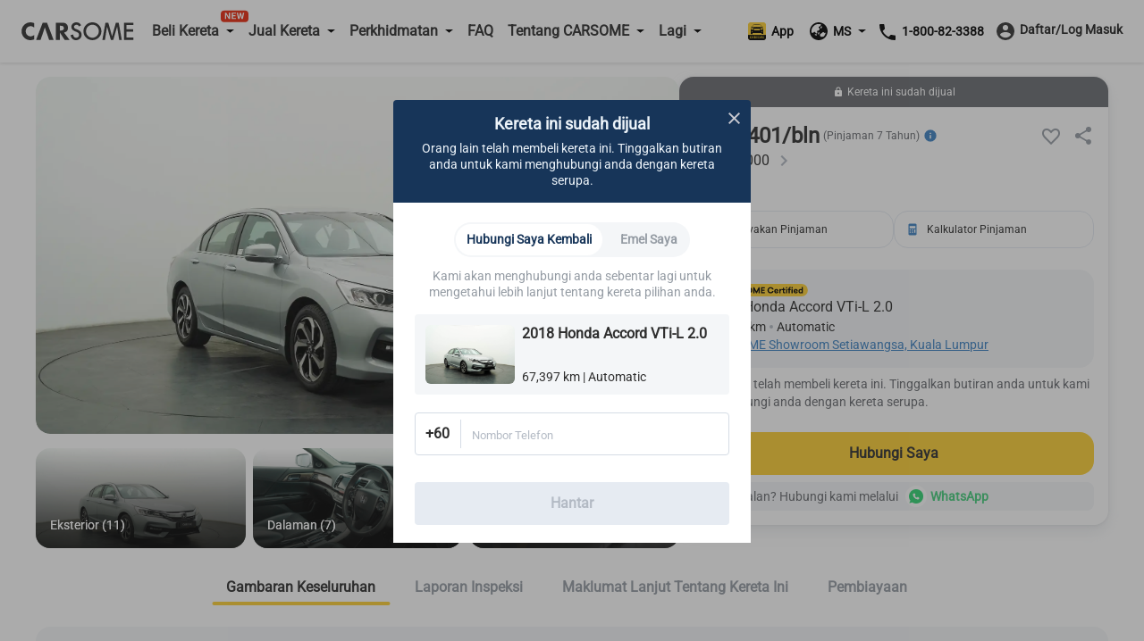

--- FILE ---
content_type: text/html; charset=utf-8
request_url: https://www.carsome.my/ms/beli-kereta-terpakai/honda/accord/2018-honda-accord-i-vtec-vti-l-2.0/c3vh000
body_size: 41839
content:
<!doctype html>
<html data-n-head-ssr lang="ms-MY" data-n-head="%7B%22lang%22:%7B%22ssr%22:%22ms-MY%22%7D%7D">
  <head >
    <meta charset="utf-8">
    <meta name="viewport" content="width=device-width,user-scalable=no,initial-scale=1,maximum-scale=1,minimum-scale=1">
    <meta name="format-detection" content="telephone=no">
    <meta name="google-site-verification" content="IIsfdLk4l1Vds0s8gQfe0GIPy7bJaxMFpJlop_H_A2E">
    <script src="https://accounts.google.com/gsi/client" async defer></script>
    <link rel="icon" type="image/x-icon" href="/favicon.ico?v=2">

    <script>window.dataLayer=window.dataLayer||[]</script>
    <script>window.clear_localstorage=function(){["appointment_id","lead_name","lead_inspection_location_name","lead_id","lead_car","lead_submit_at","lead_location","lead_inspection_date","lead_inspection_time","lead_inspection_location_id","lead_inspection_location_map","lead_inspection_location_address","name","email","utm_source","phone_no","new_phone_no","old_phone_no","lead_email","current_lat","current_lng","lead_selected_date_slot","lead_selected_time_slot","referrer_source","clid_source","clid_value","now_time"].forEach((function(e){localStorage.removeItem(e)}))};var nowTime=(new Date).getTime(),utm_expires=2592e6;if(0!==document.referrer.indexOf(location.protocol+"//"+location.host)){var queryString=window.location.href?window.location.href.split("?")[1]:window.location.search.slice(1),obj_queryString={};if(queryString){for(var arr=queryString.split("&"),i=0;i<arr.length;i++){var vParam=arr[i].split("=");obj_queryString[vParam[0]]=vParam[1]?vParam[1]:""}var clidSource=obj_queryString.gclid?"GCLID":obj_queryString.fbclid?"FBCLID":"",clidValue=obj_queryString.gclid?obj_queryString.gclid:obj_queryString.fbclid?obj_queryString.fbclid:"",utmSource=JSON.parse(localStorage.getItem("utm_source"))||{},clearKey=utmSource.now_time&&nowTime-Number(utmSource.now_time)>utm_expires||""!=utmSource.clid_source&&""!=clidSource&&(utmSource.clid_source!=clidSource||utmSource.clid_source==clidSource&&utmSource.clid_value!=clidValue);clearKey&&window.clear_localstorage(),obj_queryString.now_time=nowTime,obj_queryString.clid_source=clidSource,obj_queryString.clid_value=clidValue,localStorage.utm_source=JSON.stringify(obj_queryString)}localStorage.setItem("referrer_source",document.referrer)}</script>
    <title>Beli Kereta Terpakai Accord tahun 2018 - Carsome.my</title><meta data-n-head="ssr" data-hid="i18n-og" property="og:locale" content="ms_MY"><meta data-n-head="ssr" data-hid="i18n-og-alt-en" property="og:locale:alternate" content="en"><meta data-n-head="ssr" data-hid="seo-description" name="description" content="Lihat Accord 2018 untuk dijual di Kuala Lumpur. Nikmati penghantaran ke rumah dan pemeriksaan kereta yang menyeluruh dengan Carsome."><meta data-n-head="ssr" data-hid="og-image" property="og:image" content="https://b2c-cdn.carsome.my/cdn-cgi/image/format=auto,quality=50,width=1296/B2C/748ac822-6e42-4677-8143-2c505c0255b6.jpg"><meta data-n-head="ssr" data-hid="seo-robots" name="robots" content="index, follow"><link data-n-head="ssr" data-hid="i18n-alt-en" rel="alternate" href="https://www.carsome.my/buy-car/honda/accord/2018-honda-accord-i-vtec-vti-l-2.0/c3vh000" hreflang="en"><link data-n-head="ssr" data-hid="i18n-alt-ms" rel="alternate" href="https://www.carsome.my/ms/beli-kereta-terpakai/honda/accord/2018-honda-accord-i-vtec-vti-l-2.0/c3vh000" hreflang="ms"><link data-n-head="ssr" data-hid="i18n-alt-ms-MY" rel="alternate" href="https://www.carsome.my/ms/beli-kereta-terpakai/honda/accord/2018-honda-accord-i-vtec-vti-l-2.0/c3vh000" hreflang="ms-MY"><link data-n-head="ssr" data-hid="i18n-xd" rel="alternate" href="https://www.carsome.my/buy-car/honda/accord/2018-honda-accord-i-vtec-vti-l-2.0/c3vh000" hreflang="x-default"><link data-n-head="ssr" data-hid="i18n-can" rel="canonical" href="https://www.carsome.my/ms/beli-kereta-terpakai/honda/accord/2018-honda-accord-i-vtec-vti-l-2.0/c3vh000"><link rel="preload" href="/_nuxt/282e673.js" as="script"><link rel="preload" href="/_nuxt/4cfd717.js" as="script"><link rel="preload" href="/_nuxt/css/f4d3259.css" as="style"><link rel="preload" href="/_nuxt/03fb658.js" as="script"><link rel="preload" href="/_nuxt/css/6d1d7d1.css" as="style"><link rel="preload" href="/_nuxt/89602ce.js" as="script"><link rel="preload" href="/_nuxt/css/582efd1.css" as="style"><link rel="preload" href="/_nuxt/54002fe.js" as="script"><link rel="preload" href="/_nuxt/39fd954.js" as="script"><link rel="preload" href="/_nuxt/css/ed3d2a0.css" as="style"><link rel="preload" href="/_nuxt/d8643f9.js" as="script"><link rel="preload" href="/_nuxt/css/a038f78.css" as="style"><link rel="preload" href="/_nuxt/d4d72a8.js" as="script"><link rel="preload" href="/_nuxt/css/df6fad2.css" as="style"><link rel="preload" href="/_nuxt/65d27c0.js" as="script"><link rel="stylesheet" href="/_nuxt/css/f4d3259.css"><link rel="stylesheet" href="/_nuxt/css/6d1d7d1.css"><link rel="stylesheet" href="/_nuxt/css/582efd1.css"><link rel="stylesheet" href="/_nuxt/css/ed3d2a0.css"><link rel="stylesheet" href="/_nuxt/css/a038f78.css"><link rel="stylesheet" href="/_nuxt/css/df6fad2.css">
  </head>
  <body  id="MY">
    <div data-server-rendered="true" id="__nuxt"><!----><div id="__layout"><div data-app="true" id="app" class="v-application global__rewrite-root v-application--is-ltr theme--light"><div class="v-application--wrap"><div id="layout-header" data-fetch-key="data-v-75ad73d2:0" class="container layout-header shadow v1-header pa-0 container--fluid" data-v-75ad73d2><div id="header-bar" class="system-header-bar hideBar" data-v-75ad73d2><div class="component component__message-area" data-v-75ad73d2><div class="message-area" style="display:;"><div class="message-area__wrapper"><div class="message-area__container" style="animation-duration:0s;"><div class="message-area__content">
          
        </div> <div class="message-area__content message-area__content--clone" style="display:none;">
          
        </div></div></div> <a href="" data-track="top-click-mco-bar" data-track-type="0" class="message-area__more" style="display:none;"></a></div></div></div> <div class="layout-header__wrapper" data-v-75ad73d2><!----> <div class="left-menu financing-left" data-v-75ad73d2><button type="button" class="v-icon notranslate left-menu__icon v-icon--link theme--light" style="color:#333;caret-color:#333;" data-v-75ad73d2><svg xmlns="http://www.w3.org/2000/svg" viewBox="0 0 24 24" role="img" aria-hidden="true" class="v-icon__svg"><path d="M3,6H21V8H3V6M3,11H21V13H3V11M3,16H21V18H3V16Z"></path></svg></button> <a href="/ms" data-track="header-click-carsome" data-track-type="1" class="left-menu__logo" data-v-75ad73d2></a></div> <div class="main-menu main" data-v-75ad73d2><div class="main__top" data-v-75ad73d2><a href="/ms" data-track="header-click-carsome" data-track-type="1" class="main__top-logo" data-v-75ad73d2></a> <button type="button" class="v-icon notranslate main__top-close v-icon--link theme--light" style="color:#333333;caret-color:#333333;" data-v-75ad73d2><svg xmlns="http://www.w3.org/2000/svg" viewBox="0 0 24 24" role="img" aria-hidden="true" class="v-icon__svg"><path d="M13.46,12L19,17.54V19H17.54L12,13.46L6.46,19H5V17.54L10.54,12L5,6.46V5H6.46L12,10.54L17.54,5H19V6.46L13.46,12Z"></path></svg></button></div> <div class="main__menu" data-v-75ad73d2><div class="menu-container multistage new-icon" data-v-75ad73d2><span class="menu-container__icon buy-car" data-v-75ad73d2></span> <p data-track="header-click-buy-car" data-track-type="1" class="menu-container__title" data-v-75ad73d2><span data-v-75ad73d2>Beli Kereta</span></p></div> <!----></div><div class="main__menu" data-v-75ad73d2><div class="menu-container multistage" data-v-75ad73d2><span class="menu-container__icon sell-car" data-v-75ad73d2></span> <p data-track="" data-track-type="" class="menu-container__title" data-v-75ad73d2><span data-v-75ad73d2>Jual Kereta</span></p></div> <div class="submenu-container hide submenu-sell-car" data-v-75ad73d2><div class="submenu-container__item" data-v-75ad73d2><a href="/ms/jual-kereta" target="_self" data-track="" data-track-type="" class="submenu-container__item-text" data-v-75ad73d2><span data-v-75ad73d2>Jual Kereta</span></a></div><div class="submenu-container__item" data-v-75ad73d2><a href="/ms/trade-in" target="_self" data-track="" data-track-type="" class="submenu-container__item-text" data-v-75ad73d2><span data-v-75ad73d2>Trade-In</span></a></div></div></div><div class="main__menu" data-v-75ad73d2><div class="menu-container multistage" data-v-75ad73d2><span class="menu-container__icon services" data-v-75ad73d2></span> <p data-track="header-click-financing" data-track-type="1" class="menu-container__title" data-v-75ad73d2><span data-v-75ad73d2>Perkhidmatan</span></p></div> <div class="submenu-container hide submenu-services" data-v-75ad73d2><div class="submenu-container__item" data-v-75ad73d2><a href="/ms/car-service" target="_self" data-track="header-click-financing" data-track-type="1" class="submenu-container__item-text" data-v-75ad73d2><span data-v-75ad73d2>Pusat Servis</span></a></div><div class="submenu-container__item" data-v-75ad73d2><a href="/ms/car-service/authorised-service-center" target="_self" data-track="header-click-financing" data-track-type="1" class="submenu-container__item-text" data-v-75ad73d2><span data-v-75ad73d2>Rakan Servis Berdaftar</span></a></div><div class="submenu-container__item" data-v-75ad73d2><a href="/ms/insurans-kereta" target="_self" data-track="header-click-financing" data-track-type="1" class="submenu-container__item-text" data-v-75ad73d2><span data-v-75ad73d2>Insurans Kereta</span></a></div><div class="submenu-container__item" data-v-75ad73d2><a href="/ms/capital" target="_self" data-track="header-click-financing" data-track-type="1" class="submenu-container__item-text" data-v-75ad73d2><span data-v-75ad73d2>CARSOME Capital</span></a></div><div class="submenu-container__item" data-v-75ad73d2><a href="/ms/pinjaman-kereta" target="_self" data-track="header-click-financing" data-track-type="1" class="submenu-container__item-text" data-v-75ad73d2><span data-v-75ad73d2>Pembiayaan</span></a></div><div class="submenu-container__item" data-v-75ad73d2><a href="https://jualbaterikereta.com/mobile/booking?source=%25C2%25A0Carsome+Sdn+Bhd" target="_blank" data-track="header-click-financing" data-track-type="1" class="submenu-container__item-text" data-v-75ad73d2><span data-v-75ad73d2>Tukar Bateri</span></a></div></div></div><div class="main__menu" data-v-75ad73d2><div class="menu-container" data-v-75ad73d2><span class="menu-container__icon faq" data-v-75ad73d2></span> <a href="/ms/faqs" data-track="header-click-faq" data-track-type="1" class="menu-container__title" data-v-75ad73d2>FAQ</a></div> <!----></div><div class="main__menu" data-v-75ad73d2><div class="menu-container multistage" data-v-75ad73d2><span class="menu-container__icon about" data-v-75ad73d2></span> <p data-track="header-click-about-carsome" data-track-type="1" class="menu-container__title" data-v-75ad73d2><span data-v-75ad73d2>Tentang CARSOME</span></p></div> <div class="submenu-container hide submenu-about" data-v-75ad73d2><div class="submenu-container__item" data-v-75ad73d2><a href="/ms/tentang-kita" target="_self" data-track="header-click-about-carsome" data-track-type="1" class="submenu-container__item-text" data-v-75ad73d2><span data-v-75ad73d2>Tentang Kami</span></a></div><div class="submenu-container__item" data-v-75ad73d2><a href="/ms/carsome-car" target="_self" data-track="header-click-about-carsome" data-track-type="1" class="submenu-container__item-text" data-v-75ad73d2><span data-v-75ad73d2>Kereta CARSOME</span></a></div><div class="submenu-container__item" data-v-75ad73d2><a href="/ms/carsome-certified-lab" target="_self" data-track="header-click-about-carsome" data-track-type="1" class="submenu-container__item-text" data-v-75ad73d2><span data-v-75ad73d2>CARSOME Certified Lab</span></a></div><div class="submenu-container__item" data-v-75ad73d2><a href="/ms/membeli-dari-carsome" target="_self" data-track="header-click-about-carsome" data-track-type="1" class="submenu-container__item-text" data-v-75ad73d2><span data-v-75ad73d2>Membeli Dari CARSOME</span></a></div><div class="submenu-container__item" data-v-75ad73d2><a href="/news" target="_self" data-track="header-click-about-carsome" data-track-type="1" class="submenu-container__item-text" data-v-75ad73d2><span data-v-75ad73d2>Artikel</span></a></div><div class="submenu-container__item" data-v-75ad73d2><a href="https://news.carsome.com/news?category=Malaysia" target="_self" data-track="header-click-about-carsome" data-track-type="1" class="submenu-container__item-text" data-v-75ad73d2><span data-v-75ad73d2>Berita</span></a></div><div class="submenu-container__item" data-v-75ad73d2><a href="/ms/pendedahanmaklumat" target="_self" data-track="header-click-about-carsome" data-track-type="1" class="submenu-container__item-text" data-v-75ad73d2><span data-v-75ad73d2>Pemberi Maklumat</span></a></div><div class="submenu-container__item" data-v-75ad73d2><a href="/ms/anti-bribery-and-corruption-policy" target="_self" data-track="header-click-about-carsome" data-track-type="1" class="submenu-container__item-text" data-v-75ad73d2><span data-v-75ad73d2>Polisi Anti-Rasuah dan Korupsi</span></a></div><div class="submenu-container__item" data-v-75ad73d2><a href="/ms/lokasi-kami" target="_self" data-track="header-click-about-carsome" data-track-type="1" class="submenu-container__item-text" data-v-75ad73d2><span data-v-75ad73d2>Hubungi Kami</span></a></div><div class="submenu-container__item" data-v-75ad73d2><a href="/ms/hubungi-kami" target="_self" data-track="header-click-about-carsome" data-track-type="1" class="submenu-container__item-text" data-v-75ad73d2><span data-v-75ad73d2>Lokasi Kami</span></a></div></div></div><div class="main__menu" data-v-75ad73d2><div class="menu-container multistage" data-v-75ad73d2><span class="menu-container__icon dealer" data-v-75ad73d2></span> <p data-track="header-click-dealers" data-track-type="1" class="menu-container__title" data-v-75ad73d2><span data-v-75ad73d2>Lagi</span></p></div> <div class="submenu-container hide submenu-dealer" data-v-75ad73d2><div class="submenu-container__item" data-v-75ad73d2><a href="https://docs.google.com/forms/d/e/1FAIpQLSdfpLF2vX-81fPqN7KxfgVg29EPmab0NbOGv0UQIQqgvyOcww/viewform?fbzx=-422716809114760868" target="_blank" data-track="header-click-dealers" data-track-type="1" class="submenu-container__item-text" data-v-75ad73d2><span data-v-75ad73d2>Daftar sebagai Dealer</span></a></div><div class="submenu-container__item" data-v-75ad73d2><a href="https://bidding.carsome.my/ucd/#/login" target="_blank" data-track="header-click-dealers" data-track-type="1" class="submenu-container__item-text" data-v-75ad73d2><span data-v-75ad73d2>Log Masuk Dealer</span></a></div><div class="submenu-container__item" data-v-75ad73d2><a href="https://casc.carsome.my" target="_blank" data-track="header-click-dealers" data-track-type="1" class="submenu-container__item-text" data-v-75ad73d2><span data-v-75ad73d2>Log Masuk Pusat Servis Berdaftar</span></a></div></div></div> <div class="main__special" data-v-75ad73d2><a href="tel:1800823388" class="main__tel" data-v-75ad73d2><span aria-hidden="true" class="v-icon notranslate main__tel-icon theme--light" style="color:#3D82C3;caret-color:#3D82C3;" data-v-75ad73d2><svg xmlns="http://www.w3.org/2000/svg" viewBox="0 0 24 24" role="img" aria-hidden="true" class="v-icon__svg"><path d="M6.62,10.79C8.06,13.62 10.38,15.94 13.21,17.38L15.41,15.18C15.69,14.9 16.08,14.82 16.43,14.93C17.55,15.3 18.75,15.5 20,15.5A1,1 0 0,1 21,16.5V20A1,1 0 0,1 20,21A17,17 0 0,1 3,4A1,1 0 0,1 4,3H7.5A1,1 0 0,1 8.5,4C8.5,5.25 8.7,6.45 9.07,7.57C9.18,7.92 9.1,8.31 8.82,8.59L6.62,10.79Z"></path></svg></span> <span data-track="header-click-phone-number" data-track-type="1" class="main__tel-name" data-v-75ad73d2>1-800-82-3388</span></a> <div class="main__language language-selector" data-v-75ad73d2><div class="menu-container multistage" data-v-75ad73d2><span class="menu-container__icon language" data-v-75ad73d2></span> <span class="menu-container__title main__language-title" data-v-75ad73d2>Bahasa</span> <span class="menu-container__title main__language-code" data-v-75ad73d2>MS</span></div> <div class="submenu-container submenu-container__language hide" data-v-75ad73d2><!----><!----></div></div> <div class="main__header-tooltips" data-v-75ad73d2><div class="header-tooltips get-app" data-v-4d16150a data-v-75ad73d2><span class="v-tooltip v-tooltip--bottom" data-v-4d16150a><!----><div aria-haspopup="true" aria-expanded="false" class="get-app__template" data-v-4d16150a><div class="get-app__template-icon" data-v-4d16150a></div> <div class="get-app__template-text" data-v-4d16150a>
          App
        </div></div></span></div></div></div></div> <div class="right-menu right" data-v-75ad73d2><div class="right__header-tooltips" data-v-75ad73d2><div class="header-tooltips get-app" data-v-4d16150a data-v-75ad73d2><span class="v-tooltip v-tooltip--bottom" data-v-4d16150a><!----><div aria-haspopup="true" aria-expanded="false" class="get-app__template" data-v-4d16150a><div class="get-app__template-icon" data-v-4d16150a></div> <div class="get-app__template-text" data-v-4d16150a>
          App
        </div></div></span></div></div> <a target="_blank" href="https://carso.me/QAIWi5FCB" class="right__app right__app-mobile" data-v-75ad73d2><div class="right__app-icon" data-v-75ad73d2></div> <div data-v-75ad73d2>App</div></a> <div class="right__language language-selector" data-v-75ad73d2><div class="menu-container right__multistage" data-v-75ad73d2><span class="language right__multistage-icon" data-v-75ad73d2></span> <span class="right__multistage-title" data-v-75ad73d2>MS</span></div> <div class="right__submenu hide" data-v-75ad73d2><!----><!----></div></div> <div class="login" data-v-75ad73d2><div class="login__loading" data-v-75ad73d2><span aria-hidden="true" class="v-icon notranslate theme--light" style="color:#333333;caret-color:#333333;" data-v-75ad73d2><svg xmlns="http://www.w3.org/2000/svg" viewBox="0 0 24 24" role="img" aria-hidden="true" class="v-icon__svg"><path d="M12,4V2A10,10 0 0,0 2,12H4A8,8 0 0,1 12,4Z"></path></svg></span></div></div></div></div></div> <main class="v-main" style="padding-top:0px;padding-right:0px;padding-bottom:0px;padding-left:0px;"><div class="v-main__wrap"><div id="detail-page" data-fetch-key="data-v-5e79b7a3:0" class="detail-page detail" data-v-5e79b7a3><div data-v-5e79b7a3><div data-v-5e79b7a3><div class="mod-vehicle-header" data-v-3f3d4583 data-v-5e79b7a3><div class="mod-vehicle-header__wrapper" data-v-3f3d4583><div class="mod-vehicle-header__left" data-v-3f3d4583><div class="mod-vehicle-header__title" data-v-3f3d4583><span aria-hidden="true" class="v-icon notranslate theme--light" style="font-size:24px;height:24px;width:24px;color:#fff;caret-color:#fff;" data-v-3f3d4583><svg xmlns="http://www.w3.org/2000/svg" viewBox="0 0 24 24" role="img" aria-hidden="true" class="v-icon__svg" style="font-size:24px;height:24px;width:24px;"><path d="M15.41,16.58L10.83,12L15.41,7.41L14,6L8,12L14,18L15.41,16.58Z"></path></svg></span> <div data-v-3f3d4583>2018 Honda Accord VTi-L 2.0</div></div> <div class="mod-vehicle-header__info" data-v-3f3d4583><div class="mileage" data-v-3f3d4583><i aria-hidden="true" class="v-icon notranslate mileage-icon material-icons theme--light" data-v-3f3d4583></i>
          67,397 km
        </div> <div class="place" data-v-3f3d4583><span aria-hidden="true" class="v-icon notranslate theme--light" style="font-size:16px;height:16px;width:16px;color:#fff;caret-color:#fff;" data-v-3f3d4583><svg xmlns="http://www.w3.org/2000/svg" viewBox="0 0 24 24" role="img" aria-hidden="true" class="v-icon__svg" style="font-size:16px;height:16px;width:16px;"><path d="M12,11.5A2.5,2.5 0 0,1 9.5,9A2.5,2.5 0 0,1 12,6.5A2.5,2.5 0 0,1 14.5,9A2.5,2.5 0 0,1 12,11.5M12,2A7,7 0 0,0 5,9C5,14.25 12,22 12,22C12,22 19,14.25 19,9A7,7 0 0,0 12,2Z"></path></svg></span>
          Kuala Lumpur
        </div></div></div> <div class="mod-vehicle-header__right" data-v-3f3d4583><div class="mod-vehicle-header__price" data-v-3f3d4583><div class="month-price" data-v-3f3d4583>
            RM
            1,401
          
          /bulan
        </div> <div class="price" data-v-3f3d4583><span class="price-prefix" data-v-3f3d4583>RM</span>
          105,000
        </div></div> <div class="mod-vehicle-header__CTA" data-v-3f3d4583><div class="mod-CTA mod-CTA-head mod-CTA__sold" data-v-c4f7537c data-v-5e79b7a3><!----> <div class="mod-CTA__wrapper" data-v-c4f7537c><div class="mod-CTA__content" data-v-c4f7537c><span aria-hidden="true" class="v-icon notranslate lock__icon theme--light" style="font-size:12px;height:12px;width:12px;color:#fff;caret-color:#fff;" data-v-c4f7537c><svg xmlns="http://www.w3.org/2000/svg" viewBox="0 0 24 24" role="img" aria-hidden="true" class="v-icon__svg" style="font-size:12px;height:12px;width:12px;"><path d="M12,17A2,2 0 0,0 14,15C14,13.89 13.1,13 12,13A2,2 0 0,0 10,15A2,2 0 0,0 12,17M18,8A2,2 0 0,1 20,10V20A2,2 0 0,1 18,22H6A2,2 0 0,1 4,20V10C4,8.89 4.9,8 6,8H7V6A5,5 0 0,1 12,1A5,5 0 0,1 17,6V8H18M12,3A3,3 0 0,0 9,6V8H15V6A3,3 0 0,0 12,3Z"></path></svg></span> <div class="mod-CTA__title" data-v-c4f7537c>
        Kereta ini sudah dijual
      </div></div> <div class="mod-CTA__button" data-v-c4f7537c><div class="mod-CTA__whatsApp-imgs" data-v-c4f7537c><img src="[data-uri]" class="mod-CTA__whatsApp-img" data-v-c4f7537c></div> <button class="mod-CTA__btn" data-v-c4f7537c>
        Hubungi Saya
      </button></div></div> <!----> <!----> <div class="mod-CTA__whatsApp" data-v-c4f7537c><span data-v-c4f7537c>
      Ada soalan? Hubungi kami melalui
    </span> <div class="mod-CTA__whatsApp-imgs" data-v-c4f7537c><img src="[data-uri]" class="mod-CTA__whatsApp-img" data-v-c4f7537c></div> <div class="mod-CTA__whatsApp-text" data-v-c4f7537c>
      WhatsApp
    </div></div> <!----> <!----></div></div></div></div></div> <div class="vehicle-info detail__car-info" data-v-60006598 data-v-5e79b7a3><div class="vehicle-info__left" data-v-60006598><div class="vehicle-top" data-v-60006598><div class="vehicle-top__toBack" data-v-60006598><span aria-hidden="true" class="v-icon notranslate theme--light" style="font-size:24px;height:24px;width:24px;color:#2e2e2e;caret-color:#2e2e2e;" data-v-60006598><svg xmlns="http://www.w3.org/2000/svg" viewBox="0 0 24 24" role="img" aria-hidden="true" class="v-icon__svg" style="font-size:24px;height:24px;width:24px;"><path d="M15.41,16.58L10.83,12L15.41,7.41L14,6L8,12L14,18L15.41,16.58Z"></path></svg></span></div></div> <div class="vehicle-info-banner" data-v-60006598><div class="mod-vehicle-banner banner" data-v-db5aa344 data-v-5e79b7a3><div class="banner__image-container" data-v-db5aa344><div class="swiper-container swiper" data-v-db5aa344><div class="swiper-wrapper"><div class="banner__slide banner-show-43 car-swiper-slide swiper-slide" data-v-db5aa344><div aria-label="terpakai 2018 Honda Accord VTi-L 2.0" role="img" class="v-image v-responsive theme--light" style="height:100%;width:100%;" data-v-db5aa344><div class="v-responsive__sizer" style="padding-bottom:55.55555555555556%;"></div><div class="v-image__image v-image__image--preload v-image__image--cover" style="background-image:url(&quot;/_nuxt/img/detailBannerImageLazy.84cd313.png&quot;);background-position:center center;"></div><div class="v-responsive__content"></div></div> <img src="https://b2c-cdn.carsome.my/cdn-cgi/image/format=auto,quality=50,width=1296/B2C/f08cfea2-26a9-41a0-8612-84022f55a54e.jpg" alt="terpakai 2018 Honda Accord VTi-L 2.0" style="position:absolute;z-index:-111;" data-v-db5aa344> <!----></div><div class="banner__slide banner-show-43 car-swiper-slide swiper-slide banner__slide-cover" data-v-db5aa344><div aria-label="terpakai 2018 Honda Accord VTi-L 2.0" role="img" class="v-image v-responsive theme--light" style="height:100%;width:100%;" data-v-db5aa344><div class="v-responsive__sizer" style="padding-bottom:55.55555555555556%;"></div><div class="v-image__image v-image__image--preload v-image__image--cover" style="background-image:url(&quot;/_nuxt/img/detailBannerImageLazy.84cd313.png&quot;);background-position:center center;"></div><div class="v-responsive__content"></div></div> <img src="https://b2c-cdn.carsome.my/cdn-cgi/image/format=auto,quality=50,width=1296/B2C/87ce0e1a-6223-4098-b97c-a339b938487b.png" alt="terpakai 2018 Honda Accord VTi-L 2.0" style="position:absolute;z-index:-111;" data-v-db5aa344> <video src="https://b2c-cdn.carsome.my/B2C/CCL_Launch%20Video_EN_16-9.mp4" preload="none" muted="muted" controlslist="nodownload noplaybackrate" disablePictureInPicture="true" playsinline="" class="banner__video" style="width:100%;height:100%;" data-v-db5aa344></video></div><div class="banner__slide banner-show-43 car-swiper-slide swiper-slide" data-v-db5aa344><div aria-label="terpakai 2018 Honda Accord VTi-L 2.0" role="img" class="v-image v-responsive theme--light" style="height:100%;width:100%;" data-v-db5aa344><div class="v-responsive__sizer" style="padding-bottom:55.55555555555556%;"></div><div class="v-image__image v-image__image--preload v-image__image--cover" style="background-image:url(&quot;/_nuxt/img/detailBannerImageLazy.84cd313.png&quot;);background-position:center center;"></div><div class="v-responsive__content"></div></div> <img src="https://b2c-cdn.carsome.my/cdn-cgi/image/format=auto,quality=50,width=1296/B2C/6fbe5e97-ebd4-4559-b4a3-a19f262c85fe.jpg" alt="terpakai 2018 Honda Accord VTi-L 2.0" style="position:absolute;z-index:-111;" data-v-db5aa344> <!----></div><div class="banner__slide banner-show-43 car-swiper-slide swiper-slide" data-v-db5aa344><div aria-label="terpakai 2018 Honda Accord VTi-L 2.0" role="img" class="v-image v-responsive theme--light" style="height:100%;width:100%;" data-v-db5aa344><div class="v-responsive__sizer" style="padding-bottom:55.55555555555556%;"></div><div class="v-image__image v-image__image--preload v-image__image--cover" style="background-image:url(&quot;/_nuxt/img/detailBannerImageLazy.84cd313.png&quot;);background-position:center center;"></div><div class="v-responsive__content"></div></div> <img src="https://b2c-cdn.carsome.my/cdn-cgi/image/format=auto,quality=50,width=1296/B2C/27909d84-0ba9-442c-a9a9-2c1a7c5210df.jpg" alt="terpakai 2018 Honda Accord VTi-L 2.0" style="position:absolute;z-index:-111;" data-v-db5aa344> <!----></div><div class="banner__slide banner-show-43 car-swiper-slide swiper-slide" data-v-db5aa344><div aria-label="terpakai 2018 Honda Accord VTi-L 2.0" role="img" class="v-image v-responsive theme--light" style="height:100%;width:100%;" data-v-db5aa344><div class="v-responsive__sizer" style="padding-bottom:55.55555555555556%;"></div><div class="v-image__image v-image__image--preload v-image__image--cover" style="background-image:url(&quot;/_nuxt/img/detailBannerImageLazy.84cd313.png&quot;);background-position:center center;"></div><div class="v-responsive__content"></div></div> <img src="https://b2c-cdn.carsome.my/cdn-cgi/image/format=auto,quality=50,width=1296/B2C/5afe3e92-776c-4847-98b7-d8e58c9dfa6a.jpg" alt="terpakai 2018 Honda Accord VTi-L 2.0" style="position:absolute;z-index:-111;" data-v-db5aa344> <!----></div><div class="banner__slide banner-show-43 car-swiper-slide swiper-slide" data-v-db5aa344><div aria-label="terpakai 2018 Honda Accord VTi-L 2.0" role="img" class="v-image v-responsive theme--light" style="height:100%;width:100%;" data-v-db5aa344><div class="v-responsive__sizer" style="padding-bottom:55.55555555555556%;"></div><div class="v-image__image v-image__image--preload v-image__image--cover" style="background-image:url(&quot;/_nuxt/img/detailBannerImageLazy.84cd313.png&quot;);background-position:center center;"></div><div class="v-responsive__content"></div></div> <img src="https://b2c-cdn.carsome.my/cdn-cgi/image/format=auto,quality=50,width=1296/B2C/df217b96-3c6a-4295-8c0a-e55a735c3b6a.jpg" alt="terpakai 2018 Honda Accord VTi-L 2.0" style="position:absolute;z-index:-111;" data-v-db5aa344> <!----></div><div class="banner__slide banner-show-43 car-swiper-slide swiper-slide" data-v-db5aa344><div aria-label="terpakai 2018 Honda Accord VTi-L 2.0" role="img" class="v-image v-responsive theme--light" style="height:100%;width:100%;" data-v-db5aa344><div class="v-responsive__sizer" style="padding-bottom:55.55555555555556%;"></div><div class="v-image__image v-image__image--preload v-image__image--cover" style="background-image:url(&quot;/_nuxt/img/detailBannerImageLazy.84cd313.png&quot;);background-position:center center;"></div><div class="v-responsive__content"></div></div> <img src="https://b2c-cdn.carsome.my/cdn-cgi/image/format=auto,quality=50,width=1296/B2C/1cec0567-aac2-4faa-a55f-8b16a9558667.jpg" alt="terpakai 2018 Honda Accord VTi-L 2.0" style="position:absolute;z-index:-111;" data-v-db5aa344> <!----></div><div class="banner__slide banner-show-43 car-swiper-slide swiper-slide" data-v-db5aa344><div aria-label="terpakai 2018 Honda Accord VTi-L 2.0" role="img" class="v-image v-responsive theme--light" style="height:100%;width:100%;" data-v-db5aa344><div class="v-responsive__sizer" style="padding-bottom:55.55555555555556%;"></div><div class="v-image__image v-image__image--preload v-image__image--cover" style="background-image:url(&quot;/_nuxt/img/detailBannerImageLazy.84cd313.png&quot;);background-position:center center;"></div><div class="v-responsive__content"></div></div> <img src="https://b2c-cdn.carsome.my/cdn-cgi/image/format=auto,quality=50,width=1296/B2C/f3cf7eeb-1a97-48d0-8dd9-09eb4d3b5033.jpg" alt="terpakai 2018 Honda Accord VTi-L 2.0" style="position:absolute;z-index:-111;" data-v-db5aa344> <!----></div><div class="banner__slide banner-show-43 car-swiper-slide swiper-slide" data-v-db5aa344><div aria-label="terpakai 2018 Honda Accord VTi-L 2.0" role="img" class="v-image v-responsive theme--light" style="height:100%;width:100%;" data-v-db5aa344><div class="v-responsive__sizer" style="padding-bottom:55.55555555555556%;"></div><div class="v-image__image v-image__image--preload v-image__image--cover" style="background-image:url(&quot;/_nuxt/img/detailBannerImageLazy.84cd313.png&quot;);background-position:center center;"></div><div class="v-responsive__content"></div></div> <img src="https://b2c-cdn.carsome.my/cdn-cgi/image/format=auto,quality=50,width=1296/B2C/b2ca27aa-9c78-4839-91a0-d637141a3d06.jpg" alt="terpakai 2018 Honda Accord VTi-L 2.0" style="position:absolute;z-index:-111;" data-v-db5aa344> <!----></div><div class="banner__slide banner-show-43 car-swiper-slide swiper-slide" data-v-db5aa344><div aria-label="terpakai 2018 Honda Accord VTi-L 2.0" role="img" class="v-image v-responsive theme--light" style="height:100%;width:100%;" data-v-db5aa344><div class="v-responsive__sizer" style="padding-bottom:55.55555555555556%;"></div><div class="v-image__image v-image__image--preload v-image__image--cover" style="background-image:url(&quot;/_nuxt/img/detailBannerImageLazy.84cd313.png&quot;);background-position:center center;"></div><div class="v-responsive__content"></div></div> <img src="https://b2c-cdn.carsome.my/cdn-cgi/image/format=auto,quality=50,width=1296/B2C/3c6c398b-a48d-47b8-8a29-963c7cfa32b7.jpg" alt="terpakai 2018 Honda Accord VTi-L 2.0" style="position:absolute;z-index:-111;" data-v-db5aa344> <!----></div><div class="banner__slide banner-show-43 car-swiper-slide swiper-slide" data-v-db5aa344><div aria-label="terpakai 2018 Honda Accord VTi-L 2.0" role="img" class="v-image v-responsive theme--light" style="height:100%;width:100%;" data-v-db5aa344><div class="v-responsive__sizer" style="padding-bottom:55.55555555555556%;"></div><div class="v-image__image v-image__image--preload v-image__image--cover" style="background-image:url(&quot;/_nuxt/img/detailBannerImageLazy.84cd313.png&quot;);background-position:center center;"></div><div class="v-responsive__content"></div></div> <img src="https://b2c-cdn.carsome.my/cdn-cgi/image/format=auto,quality=50,width=1296/B2C/88725f37-7c94-454c-aa77-e4dbf805777f.jpg" alt="terpakai 2018 Honda Accord VTi-L 2.0" style="position:absolute;z-index:-111;" data-v-db5aa344> <!----></div><div class="banner__slide banner-show-43 car-swiper-slide swiper-slide" data-v-db5aa344><div aria-label="terpakai 2018 Honda Accord VTi-L 2.0" role="img" class="v-image v-responsive theme--light" style="height:100%;width:100%;" data-v-db5aa344><div class="v-responsive__sizer" style="padding-bottom:55.55555555555556%;"></div><div class="v-image__image v-image__image--preload v-image__image--cover" style="background-image:url(&quot;/_nuxt/img/detailBannerImageLazy.84cd313.png&quot;);background-position:center center;"></div><div class="v-responsive__content"></div></div> <img src="https://b2c-cdn.carsome.my/cdn-cgi/image/format=auto,quality=50,width=1296/B2C/85b75ca6-1143-4f2c-9f78-1f4ed1a62f26.jpg" alt="terpakai 2018 Honda Accord VTi-L 2.0" style="position:absolute;z-index:-111;" data-v-db5aa344> <!----></div><div class="banner__slide banner-show-43 car-swiper-slide swiper-slide" data-v-db5aa344><div aria-label="terpakai 2018 Honda Accord VTi-L 2.0" role="img" class="v-image v-responsive theme--light" style="height:100%;width:100%;" data-v-db5aa344><div class="v-responsive__sizer" style="padding-bottom:55.55555555555556%;"></div><div class="v-image__image v-image__image--preload v-image__image--cover" style="background-image:url(&quot;/_nuxt/img/detailBannerImageLazy.84cd313.png&quot;);background-position:center center;"></div><div class="v-responsive__content"></div></div> <img src="https://b2c-cdn.carsome.my/cdn-cgi/image/format=auto,quality=50,width=1296/B2C/0acc15d1-5c28-4645-a73e-8fb7acff0aeb.jpg" alt="terpakai 2018 Honda Accord VTi-L 2.0" style="position:absolute;z-index:-111;" data-v-db5aa344> <!----></div><div class="banner__slide banner-show-43 car-swiper-slide swiper-slide" data-v-db5aa344><div aria-label="terpakai 2018 Honda Accord VTi-L 2.0" role="img" class="v-image v-responsive theme--light" style="height:100%;width:100%;" data-v-db5aa344><div class="v-responsive__sizer" style="padding-bottom:55.55555555555556%;"></div><div class="v-image__image v-image__image--preload v-image__image--cover" style="background-image:url(&quot;/_nuxt/img/detailBannerImageLazy.84cd313.png&quot;);background-position:center center;"></div><div class="v-responsive__content"></div></div> <img src="https://b2c-cdn.carsome.my/cdn-cgi/image/format=auto,quality=50,width=1296/B2C/2576265c-7476-4c69-a996-cab41434c10b.jpg" alt="terpakai 2018 Honda Accord VTi-L 2.0" style="position:absolute;z-index:-111;" data-v-db5aa344> <!----></div><div class="banner__slide banner-show-43 car-swiper-slide swiper-slide" data-v-db5aa344><div aria-label="terpakai 2018 Honda Accord VTi-L 2.0" role="img" class="v-image v-responsive theme--light" style="height:100%;width:100%;" data-v-db5aa344><div class="v-responsive__sizer" style="padding-bottom:55.55555555555556%;"></div><div class="v-image__image v-image__image--preload v-image__image--cover" style="background-image:url(&quot;/_nuxt/img/detailBannerImageLazy.84cd313.png&quot;);background-position:center center;"></div><div class="v-responsive__content"></div></div> <img src="https://b2c-cdn.carsome.my/cdn-cgi/image/format=auto,quality=50,width=1296/B2C/077fd9de-cf20-46ba-b162-e021c26bc57a.jpg" alt="terpakai 2018 Honda Accord VTi-L 2.0" style="position:absolute;z-index:-111;" data-v-db5aa344> <!----></div><div class="banner__slide banner-show-43 car-swiper-slide swiper-slide" data-v-db5aa344><div aria-label="terpakai 2018 Honda Accord VTi-L 2.0" role="img" class="v-image v-responsive theme--light" style="height:100%;width:100%;" data-v-db5aa344><div class="v-responsive__sizer" style="padding-bottom:55.55555555555556%;"></div><div class="v-image__image v-image__image--preload v-image__image--cover" style="background-image:url(&quot;/_nuxt/img/detailBannerImageLazy.84cd313.png&quot;);background-position:center center;"></div><div class="v-responsive__content"></div></div> <img src="https://b2c-cdn.carsome.my/cdn-cgi/image/format=auto,quality=50,width=1296/B2C/643f3403-42a8-4053-903d-1527b14b7b15.jpg" alt="terpakai 2018 Honda Accord VTi-L 2.0" style="position:absolute;z-index:-111;" data-v-db5aa344> <!----></div><div class="banner__slide banner-show-43 car-swiper-slide swiper-slide" data-v-db5aa344><div aria-label="terpakai 2018 Honda Accord VTi-L 2.0" role="img" class="v-image v-responsive theme--light" style="height:100%;width:100%;" data-v-db5aa344><div class="v-responsive__sizer" style="padding-bottom:55.55555555555556%;"></div><div class="v-image__image v-image__image--preload v-image__image--cover" style="background-image:url(&quot;/_nuxt/img/detailBannerImageLazy.84cd313.png&quot;);background-position:center center;"></div><div class="v-responsive__content"></div></div> <img src="https://b2c-cdn.carsome.my/cdn-cgi/image/format=auto,quality=50,width=1296/B2C/8577a255-7167-4ea8-8a4b-c642cb7aa9bf.jpg" alt="terpakai 2018 Honda Accord VTi-L 2.0" style="position:absolute;z-index:-111;" data-v-db5aa344> <!----></div><div class="banner__slide banner-show-43 car-swiper-slide swiper-slide" data-v-db5aa344><div aria-label="terpakai 2018 Honda Accord VTi-L 2.0" role="img" class="v-image v-responsive theme--light" style="height:100%;width:100%;" data-v-db5aa344><div class="v-responsive__sizer" style="padding-bottom:55.55555555555556%;"></div><div class="v-image__image v-image__image--preload v-image__image--cover" style="background-image:url(&quot;/_nuxt/img/detailBannerImageLazy.84cd313.png&quot;);background-position:center center;"></div><div class="v-responsive__content"></div></div> <img src="https://b2c-cdn.carsome.my/cdn-cgi/image/format=auto,quality=50,width=1296/B2C/6cf02ef6-51ab-406d-ac67-ded6bd18ff27.jpg" alt="terpakai 2018 Honda Accord VTi-L 2.0" style="position:absolute;z-index:-111;" data-v-db5aa344> <!----></div><div class="banner__slide banner-show-43 car-swiper-slide swiper-slide" data-v-db5aa344><div aria-label="terpakai 2018 Honda Accord VTi-L 2.0" role="img" class="v-image v-responsive theme--light" style="height:100%;width:100%;" data-v-db5aa344><div class="v-responsive__sizer" style="padding-bottom:55.55555555555556%;"></div><div class="v-image__image v-image__image--preload v-image__image--cover" style="background-image:url(&quot;/_nuxt/img/detailBannerImageLazy.84cd313.png&quot;);background-position:center center;"></div><div class="v-responsive__content"></div></div> <img src="https://b2c-cdn.carsome.my/cdn-cgi/image/format=auto,quality=50,width=1296/B2C/2e649777-6c23-49d9-87a6-dde726590adf.jpg" alt="terpakai 2018 Honda Accord VTi-L 2.0" style="position:absolute;z-index:-111;" data-v-db5aa344> <!----></div></div></div> <div id="detail-click-last" data-track="click-last-original-car-picture" data-track-type="1" class="swiper-button-prev hide" data-v-db5aa344><div class="wrapper" data-v-db5aa344><div class="wrapper-icon" data-v-db5aa344></div></div></div> <div id="detail-click-next" data-track="click-next-original-car-picture" data-track-type="1" class="swiper-button-next hide" data-v-db5aa344><div class="wrapper" data-v-db5aa344><div class="wrapper-icon" data-v-db5aa344></div></div></div> <div class="banner__preview" data-v-db5aa344><div id="detail-click-view" data-track="click-view-360" data-track-type="0" class="banner__preview-view view-360-action-wrapper" data-v-db5aa344><img data-track="click-view-360" data-track-type="0" src="[data-uri]" class="banner__preview-icon" data-v-db5aa344> <span data-track="click-view-360" data-track-type="0" class="banner__preview-360" data-v-db5aa344>360°</span> <span data-track="click-view-360" data-track-type="0" class="banner__preview-view-360" data-v-db5aa344>Lihat 360°</span></div> <div class="banner__preview-images" data-v-db5aa344><span data-v-db5aa344>1 / 19</span></div></div> <!----></div> <div class="nav-btn-list" data-v-db5aa344><div class="nav-btn-item" style="background-image:url(https://b2c-cdn.carsome.my/cdn-cgi/image/format=auto/B2C/f08cfea2-26a9-41a0-8612-84022f55a54e.jpg);" data-v-db5aa344><div class="nav-btn-item__background" data-v-db5aa344><p class="nav-btn-item__text" data-v-db5aa344><span data-v-db5aa344>
              Eksterior
            </span> <span data-v-db5aa344> (11) </span></p></div> <p class="nav-btn-item__text" data-v-db5aa344><span data-v-db5aa344>
            Eksterior
          </span> <span data-v-db5aa344> (11) </span></p></div><div class="nav-btn-item" style="background-image:url(https://b2c-cdn.carsome.my/cdn-cgi/image/format=auto/B2C/0acc15d1-5c28-4645-a73e-8fb7acff0aeb.jpg);" data-v-db5aa344><div class="nav-btn-item__background" data-v-db5aa344><p class="nav-btn-item__text" data-v-db5aa344><span data-v-db5aa344>
              Dalaman
            </span> <span data-v-db5aa344> (7) </span></p></div> <p class="nav-btn-item__text" data-v-db5aa344><span data-v-db5aa344>
            Dalaman
          </span> <span data-v-db5aa344> (7) </span></p></div><div class="nav-btn-item" style="background-image:url(https://b2c-cdn.carsome.my/cdn-cgi/image/format=auto/B2C/df2d5f46-1fdd-4352-8e8b-7da403a95819.jpeg);" data-v-db5aa344><div class="nav-btn-item__background" data-v-db5aa344><p class="nav-btn-item__text" data-v-db5aa344><span data-v-db5aa344>
              Kekurangan
            </span> <span data-v-db5aa344> (25) </span></p></div> <p class="nav-btn-item__text" data-v-db5aa344><span data-v-db5aa344>
            Kekurangan
          </span> <span data-v-db5aa344> (25) </span></p></div></div> <div class="banner_notice" data-v-db5aa344>
    Gambar Sebenar Kereta
  </div></div></div></div> <div class="vehicle-info__right" data-v-60006598><!----> <!----> <div class="status-top status-top--sold" data-v-60006598><span aria-hidden="true" class="v-icon notranslate lock__icon theme--light" style="font-size:12px;height:12px;width:12px;color:#fff;caret-color:#fff;" data-v-60006598><svg xmlns="http://www.w3.org/2000/svg" viewBox="0 0 24 24" role="img" aria-hidden="true" class="v-icon__svg" style="font-size:12px;height:12px;width:12px;"><path d="M12,17A2,2 0 0,0 14,15C14,13.89 13.1,13 12,13A2,2 0 0,0 10,15A2,2 0 0,0 12,17M18,8A2,2 0 0,1 20,10V20A2,2 0 0,1 18,22H6A2,2 0 0,1 4,20V10C4,8.89 4.9,8 6,8H7V6A5,5 0 0,1 12,1A5,5 0 0,1 17,6V8H18M12,3A3,3 0 0,0 9,6V8H15V6A3,3 0 0,0 12,3Z"></path></svg></span> <div class="status__title" data-v-60006598>
        Kereta ini sudah dijual
      </div></div> <div class="vehicle-info__top" data-v-60006598><div class="fist-line" data-v-60006598><div class="mod-tooltipMonthPay tooltipMonthPay-detail-page" data-v-26566083 data-v-60006598><div role="dialog" class="v-dialog__container" data-v-26566083><div role="button" aria-haspopup="true" aria-expanded="false" class="price-text" data-v-26566083><span class="price-text-old" data-v-26566083>
          RM 1,401/bln
          <i data-v-26566083>(Pinjaman 7 Tahun)</i></span> <span aria-hidden="true" class="v-icon notranslate icon theme--light" style="font-size:16px;height:16px;width:16px;color:#3d82c3;caret-color:#3d82c3;" data-v-26566083><svg xmlns="http://www.w3.org/2000/svg" viewBox="0 0 24 24" role="img" aria-hidden="true" class="v-icon__svg" style="font-size:16px;height:16px;width:16px;"><path d="M13,9H11V7H13M13,17H11V11H13M12,2A10,10 0 0,0 2,12A10,10 0 0,0 12,22A10,10 0 0,0 22,12A10,10 0 0,0 12,2Z"></path></svg></span></div><!----></div></div> <div class="favorite-share" data-v-60006598><div id="detail-click-favorite" data-track="click-favorite-car" data-track-type="1" class="favorite-done" data-v-60006598></div> <div class="share-btn share-btn" data-v-5da83ae7 data-v-60006598><button type="button" id="detail-hover-share" class="v-icon notranslate v-icon--link theme--light" style="color:#959CA4;caret-color:#959CA4;" data-v-5da83ae7><svg xmlns="http://www.w3.org/2000/svg" viewBox="0 0 24 24" role="img" aria-hidden="true" class="v-icon__svg"><path d="M18,16.08C17.24,16.08 16.56,16.38 16.04,16.85L8.91,12.7C8.96,12.47 9,12.24 9,12C9,11.76 8.96,11.53 8.91,11.3L15.96,7.19C16.5,7.69 17.21,8 18,8A3,3 0 0,0 21,5A3,3 0 0,0 18,2A3,3 0 0,0 15,5C15,5.24 15.04,5.47 15.09,5.7L8.04,9.81C7.5,9.31 6.79,9 6,9A3,3 0 0,0 3,12A3,3 0 0,0 6,15C6.79,15 7.5,14.69 8.04,14.19L15.16,18.34C15.11,18.55 15.08,18.77 15.08,19C15.08,20.61 16.39,21.91 18,21.91C19.61,21.91 20.92,20.61 20.92,19A2.92,2.92 0 0,0 18,16.08Z"></path></svg></button> <!----> <div class="success-tip" data-v-5da83ae7><span class="success-tip__icon" data-v-5da83ae7></span> <span class="success-tip__text" data-v-5da83ae7>Pautan disalin ke papan keratan</span></div></div></div></div> <section class="car-info-container" data-v-60006598><div class="car-price-wrapper" data-v-60006598><div class="car-price" data-v-60006598><span class="price" data-v-60006598><span class="price-prefix" data-v-60006598>RM</span>
                105,000
              </span> <!----> <!----></div> <span aria-hidden="true" class="v-icon notranslate theme--light" style="font-size:24px;height:24px;width:24px;color:#B3BAC3;caret-color:#B3BAC3;" data-v-60006598><svg xmlns="http://www.w3.org/2000/svg" viewBox="0 0 24 24" role="img" aria-hidden="true" class="v-icon__svg" style="font-size:24px;height:24px;width:24px;"><path d="M8.59,16.58L13.17,12L8.59,7.41L10,6L16,12L10,18L8.59,16.58Z"></path></svg></span></div></section> <section class="car-tagging" data-v-60006598><div class="mod-car-tagging" data-v-33f722f2 data-v-60006598><!----> <!----></div></section> <section class="car-line-others" data-v-60006598><div class="car-line-others__item" data-v-60006598><i aria-hidden="true" class="v-icon notranslate check-icon material-icons theme--light" style="font-size:16px;color:#173559;caret-color:#173559;" data-v-60006598></i> <span data-v-60006598>
            Kelayakan Pinjaman
          </span></div> <div class="car-line-others__item" data-v-60006598><i aria-hidden="true" class="v-icon notranslate calculator-icon material-icons theme--light" style="font-size:16px;" data-v-60006598></i> <span data-v-60006598>
            Kalkulator Pinjaman
          </span></div> <!----></section></div> <section class="mod-vehicle-info__location" data-v-60006598><div class="component__car-type-badge car-type-badge" data-v-60006598><div class="component__tooltip-base tooltip-base component__tooltip-cc tooltip-cc tooltip-cc--size-large"><div role="dialog" class="v-dialog__container"><div role="button" aria-haspopup="true" aria-expanded="false" class="tooltip-cc__icon"></div><!----></div></div></div> <div class="car-title" data-v-60006598>
        2018 Honda Accord VTi-L 2.0
        <div class="car-line" data-v-60006598><div class="car-mileage" data-v-60006598>
            67,397 km
          </div> <div class="car-transmission" data-v-60006598>
            Automatic
          </div></div></div> <div class="car-store-name" data-v-60006598>
        CARSOME Showroom Setiawangsa, Kuala Lumpur
      </div> <!----></section> <section class="mod-vehicle-info__desc" data-v-60006598><!----> <div data-v-60006598>
        Orang lain telah membeli kereta ini. Tinggalkan butiran anda untuk kami menghubungi anda dengan kereta serupa.
      </div> <!----></section> <section class="car-cta" data-v-60006598><div class="mod-CTA mod-CTA__sold" data-v-c4f7537c data-v-5e79b7a3><!----> <div class="mod-CTA__wrapper" data-v-c4f7537c><div class="mod-CTA__content" data-v-c4f7537c><span aria-hidden="true" class="v-icon notranslate lock__icon theme--light" style="font-size:12px;height:12px;width:12px;color:#fff;caret-color:#fff;" data-v-c4f7537c><svg xmlns="http://www.w3.org/2000/svg" viewBox="0 0 24 24" role="img" aria-hidden="true" class="v-icon__svg" style="font-size:12px;height:12px;width:12px;"><path d="M12,17A2,2 0 0,0 14,15C14,13.89 13.1,13 12,13A2,2 0 0,0 10,15A2,2 0 0,0 12,17M18,8A2,2 0 0,1 20,10V20A2,2 0 0,1 18,22H6A2,2 0 0,1 4,20V10C4,8.89 4.9,8 6,8H7V6A5,5 0 0,1 12,1A5,5 0 0,1 17,6V8H18M12,3A3,3 0 0,0 9,6V8H15V6A3,3 0 0,0 12,3Z"></path></svg></span> <div class="mod-CTA__title" data-v-c4f7537c>
        Kereta ini sudah dijual
      </div></div> <div class="mod-CTA__button" data-v-c4f7537c><div class="mod-CTA__whatsApp-imgs" data-v-c4f7537c><img src="[data-uri]" class="mod-CTA__whatsApp-img" data-v-c4f7537c></div> <button class="mod-CTA__btn" data-v-c4f7537c>
        Hubungi Saya
      </button></div></div> <!----> <!----> <div class="mod-CTA__whatsApp" data-v-c4f7537c><span data-v-c4f7537c>
      Ada soalan? Hubungi kami melalui
    </span> <div class="mod-CTA__whatsApp-imgs" data-v-c4f7537c><img src="[data-uri]" class="mod-CTA__whatsApp-img" data-v-c4f7537c></div> <div class="mod-CTA__whatsApp-text" data-v-c4f7537c>
      WhatsApp
    </div></div> <!----> <!----></div></section></div> <!----> <!----> <!----></div> <div class="navigation" data-v-a35f984c data-v-5e79b7a3><div class="navigation__head" data-v-a35f984c><div class="navigation__head-container" data-v-a35f984c><div class="navigation__head-item navigation__head-item--active" data-v-a35f984c>
          Gambaran Keseluruhan
        </div><div class="navigation__head-item" data-v-a35f984c>
          Laporan Inspeksi
        </div><div class="navigation__head-item" data-v-a35f984c>
          Maklumat Lanjut Tentang Kereta Ini
        </div><div class="navigation__head-item" data-v-a35f984c>
          Pembiayaan
        </div><!----></div></div></div> <div class="mod-vehicle-overview navigation__components" data-v-e60db6b8 data-v-5e79b7a3><div class="mod-vehicle-overview__wrapper" data-v-e60db6b8><div class="mod-vehicle-overview__title" data-v-e60db6b8><div class="mod-vehicle-overview__title__text" data-v-e60db6b8>
        Gambaran Keseluruhan
      </div> <div class="mod-vehicle-overview__title__carNo" data-v-e60db6b8>
        ID: C3VH000
      </div></div> <div class="mod-vehicle-overview__des" data-v-e60db6b8></div> <div class="mod-vehicle-overview__card-list no-scrollbar" data-v-e60db6b8><div class="card-list__item" data-v-e60db6b8><img src="/_nuxt/img/overview-card-1.e63c93d.svg" data-v-e60db6b8> <div class="card-list__item__title" data-v-e60db6b8>Kereta Yang Dijamin Berkualiti</div></div><div class="card-list__item" data-v-e60db6b8><img src="/_nuxt/img/14-day-money-back.76aed7b.svg" data-v-e60db6b8> <div class="card-list__item__title" data-v-e60db6b8>Jaminan Pulangan Wang 14 Hari</div></div><div class="card-list__item" data-v-e60db6b8><img src="/_nuxt/img/overview-card-4.4d11b08.svg" data-v-e60db6b8> <div class="card-list__item__title" data-v-e60db6b8>Waranti 1 Tahun</div></div></div> <div class="mod-vehicle-overview__car-value" data-v-e60db6b8><div class="car-value__item" data-v-e60db6b8><img src="/_nuxt/img/car-value-mileage.deb57ec.svg" data-v-e60db6b8> <div class="car-value__item-text" data-v-e60db6b8><div class="car-value__item-label" data-v-e60db6b8>
            Jarak Perbatuan Semasa
          </div> <div class="car-value__item-value" data-v-e60db6b8>
            67,397 km
          </div></div></div><div class="car-value__item" data-v-e60db6b8><img src="/_nuxt/img/car-value-transmission.b6affe9.svg" data-v-e60db6b8> <div class="car-value__item-text" data-v-e60db6b8><div class="car-value__item-label" data-v-e60db6b8>
            Transmisi
          </div> <div class="car-value__item-value" data-v-e60db6b8>
            Automatic
          </div></div></div><div class="car-value__item" data-v-e60db6b8><img src="/_nuxt/img/car-value-date.c7ec7bd.svg" data-v-e60db6b8> <div class="car-value__item-text" data-v-e60db6b8><div class="car-value__item-label" data-v-e60db6b8>
            Tarikh Pendaftaran
          </div> <div class="car-value__item-value" data-v-e60db6b8>
            Ogs 2018
          </div></div></div><div class="car-value__item" data-v-e60db6b8><img src="[data-uri]" data-v-e60db6b8> <div class="car-value__item-text" data-v-e60db6b8><div class="car-value__item-label" data-v-e60db6b8>
            Waranti Pengilang
          </div> <div class="car-value__item-value" data-v-e60db6b8>
            Tiada
          </div></div></div><div class="car-value__item" data-v-e60db6b8><img src="/_nuxt/img/car-value-type.8112295.svg" data-v-e60db6b8> <div class="car-value__item-text" data-v-e60db6b8><div class="car-value__item-label" data-v-e60db6b8>
            Jenis Bahan Bakar
          </div> <div class="car-value__item-value" data-v-e60db6b8>
            Petrol
          </div></div></div><div class="car-value__item" data-v-e60db6b8><img src="/_nuxt/img/car-value-seat.02aa24b.svg" data-v-e60db6b8> <div class="car-value__item-text" data-v-e60db6b8><div class="car-value__item-label" data-v-e60db6b8>
            Tempat Duduk
          </div> <div class="car-value__item-value" data-v-e60db6b8>
            5
          </div></div></div></div> <div class="mod-vehicle-overview__view-all" data-v-e60db6b8>
      Lihat Semua
    </div></div></div> <div class="mod-inspection-report navigation__components" data-v-a5c2d438 data-v-5e79b7a3><div class="mod-inspection-report__title" data-v-a5c2d438>
    Laporan Inspeksi
  </div> <div class="mod-inspection-report__des" data-v-a5c2d438><div class="des__text" data-v-a5c2d438>Setiap kereta <b>CARSOME Certified</b> menjalani pemeriksaan 175 mata dan proses pembaharuan yang teliti.</div> <a href="/ms/beli-kereta-terpakai/honda/accord/2018-honda-accord-vti-l-2.0/c3vh000/full-report" class="mod-inspection-report__view-text" data-v-a5c2d438><div data-v-a5c2d438>Lihat Laporan Penuh</div> <div class="goToLink" data-v-a5c2d438><span aria-hidden="true" class="v-icon notranslate theme--light" style="font-size:24px;height:24px;width:24px;color:#2e2e2e;caret-color:#2e2e2e;" data-v-a5c2d438><svg xmlns="http://www.w3.org/2000/svg" viewBox="0 0 24 24" role="img" aria-hidden="true" class="v-icon__svg" style="font-size:24px;height:24px;width:24px;"><path d="M4,11V13H16L10.5,18.5L11.92,19.92L19.84,12L11.92,4.08L10.5,5.5L16,11H4Z"></path></svg></span></div></a></div> <div class="mod-inspection-report__content" data-v-a5c2d438><div class="mod-inspection-report__color-module" data-v-a5c2d438><div class="color-model__title" data-v-a5c2d438><div class="color-model__total" data-v-a5c2d438>175</div>
        / 175 Titik Pemeriksaan Lulus
      </div> <div class="color-model__list" data-v-a5c2d438><div class="color-model__item exterior have-damage" data-v-a5c2d438><div class="color-model__item__number" data-v-a5c2d438><strong data-v-a5c2d438>40 /</strong>
            53 Lulus
          </div> <div class="color-model__item__text" data-v-a5c2d438>Eksterior</div> <a href="/ms/beli-kereta-terpakai/honda/accord/2018-honda-accord-vti-l-2.0/c3vh000/full-report#Eksterior" data-track="Eksterior" data-track-type="0" class="color-model__item__link goToLink" data-v-a5c2d438><span aria-hidden="true" data-track="Eksterior" data-track-type="0" class="v-icon notranslate theme--light" style="font-size:18px;height:18px;width:18px;color:#2e2e2e;caret-color:#2e2e2e;" data-v-a5c2d438><svg xmlns="http://www.w3.org/2000/svg" viewBox="0 0 24 24" role="img" aria-hidden="true" class="v-icon__svg" style="font-size:18px;height:18px;width:18px;"><path d="M4,11V13H16L10.5,18.5L11.92,19.92L19.84,12L11.92,4.08L10.5,5.5L16,11H4Z"></path></svg></span></a></div><div class="color-model__item interior have-damage" data-v-a5c2d438><div class="color-model__item__number" data-v-a5c2d438><strong data-v-a5c2d438>77 /</strong>
            84 Lulus
          </div> <div class="color-model__item__text" data-v-a5c2d438>Dalaman</div> <a href="/ms/beli-kereta-terpakai/honda/accord/2018-honda-accord-vti-l-2.0/c3vh000/full-report#Dalaman" data-track="Dalaman" data-track-type="0" class="color-model__item__link goToLink" data-v-a5c2d438><span aria-hidden="true" data-track="Dalaman" data-track-type="0" class="v-icon notranslate theme--light" style="font-size:18px;height:18px;width:18px;color:#2e2e2e;caret-color:#2e2e2e;" data-v-a5c2d438><svg xmlns="http://www.w3.org/2000/svg" viewBox="0 0 24 24" role="img" aria-hidden="true" class="v-icon__svg" style="font-size:18px;height:18px;width:18px;"><path d="M4,11V13H16L10.5,18.5L11.92,19.92L19.84,12L11.92,4.08L10.5,5.5L16,11H4Z"></path></svg></span></a></div><div class="color-model__item roadTest" data-v-a5c2d438><div class="color-model__item__number" data-v-a5c2d438><strong data-v-a5c2d438>13 /</strong>
            13 Lulus
          </div> <div class="color-model__item__text" data-v-a5c2d438>Ujian di Jalan Raya</div> <a href="/ms/beli-kereta-terpakai/honda/accord/2018-honda-accord-vti-l-2.0/c3vh000/full-report#Ujian di Jalan Raya" data-track="Ujian di Jalan Raya" data-track-type="0" class="color-model__item__link goToLink" data-v-a5c2d438><span aria-hidden="true" data-track="Ujian di Jalan Raya" data-track-type="0" class="v-icon notranslate theme--light" style="font-size:18px;height:18px;width:18px;color:#2e2e2e;caret-color:#2e2e2e;" data-v-a5c2d438><svg xmlns="http://www.w3.org/2000/svg" viewBox="0 0 24 24" role="img" aria-hidden="true" class="v-icon__svg" style="font-size:18px;height:18px;width:18px;"><path d="M4,11V13H16L10.5,18.5L11.92,19.92L19.84,12L11.92,4.08L10.5,5.5L16,11H4Z"></path></svg></span></a></div><div class="color-model__item undercarriage have-damage" data-v-a5c2d438><div class="color-model__item__number" data-v-a5c2d438><strong data-v-a5c2d438>24 /</strong>
            25 Lulus
          </div> <div class="color-model__item__text" data-v-a5c2d438>Undercarriage</div> <a href="/ms/beli-kereta-terpakai/honda/accord/2018-honda-accord-vti-l-2.0/c3vh000/full-report#Bahagian Bawah" data-track="Undercarriage" data-track-type="0" class="color-model__item__link goToLink" data-v-a5c2d438><span aria-hidden="true" data-track="Undercarriage" data-track-type="0" class="v-icon notranslate theme--light" style="font-size:18px;height:18px;width:18px;color:#2e2e2e;caret-color:#2e2e2e;" data-v-a5c2d438><svg xmlns="http://www.w3.org/2000/svg" viewBox="0 0 24 24" role="img" aria-hidden="true" class="v-icon__svg" style="font-size:18px;height:18px;width:18px;"><path d="M4,11V13H16L10.5,18.5L11.92,19.92L19.84,12L11.92,4.08L10.5,5.5L16,11H4Z"></path></svg></span></a></div></div> <div class="mod-inspection-report__note" data-v-a5c2d438>
        Catatan: Kesan penggunaan biasa adalah sebahagian daripada kenderaan terpakai dan mungkin termasuk ketidaksempurnaan kosmetik kecil. Maklumat yang diberikan menumpukan pada ketidaksempurnaan penting yang mungkin membawa impak kepada penampilan kenderaan.
      </div> <a href="/ms/beli-kereta-terpakai/honda/accord/2018-honda-accord-vti-l-2.0/c3vh000/full-report" class="mod-inspection-report__view-text" data-v-a5c2d438><div data-v-a5c2d438>Lihat Laporan Penuh</div> <div class="goToLink" data-v-a5c2d438><span aria-hidden="true" class="v-icon notranslate theme--light" style="font-size:24px;height:24px;width:24px;color:#2e2e2e;caret-color:#2e2e2e;" data-v-a5c2d438><svg xmlns="http://www.w3.org/2000/svg" viewBox="0 0 24 24" role="img" aria-hidden="true" class="v-icon__svg" style="font-size:24px;height:24px;width:24px;"><path d="M4,11V13H16L10.5,18.5L11.92,19.92L19.84,12L11.92,4.08L10.5,5.5L16,11H4Z"></path></svg></span></div></a></div> <div class="mod-inspection-report__CCL" data-v-a5c2d438><img src="/_nuxt/img/inspection-report-CCL.d22d800.jpg" alt class="CCL__PC-img" data-v-a5c2d438> <img src="/_nuxt/img/inspection-report-CCL-mobile.86bc880.jpg" alt class="CCL__mobile-img" data-v-a5c2d438> <div class="CCL__text" data-v-a5c2d438><div data-v-a5c2d438>Kereta Terpakai Berkualiti di CARSOME Certified Lab</div> <a href="/ms/carsome-certified-lab" data-track="Lihat bagaimana kami membaik pulih kereta" data-track-type="0" class="CCL__go-to-link" data-v-a5c2d438>Lihat bagaimana kami membaik pulih kereta</a></div></div></div></div> <div class="mod-vehicle-car-details navigation__components detail__car-details" data-v-37a6f8f6 data-v-5e79b7a3><div class="mod-vehicle-car-details__title" data-v-37a6f8f6>
    Maklumat Lanjut Tentang Kereta Ini
  </div> <div class="mod-vehicle-car-details__nav" data-v-37a6f8f6><!----></div> <div class="mod-vehicle-car-details__content" data-v-37a6f8f6><div class="content__list content_detail" data-v-37a6f8f6><div class="content__item" data-v-37a6f8f6><div class="content__item__icon" data-v-37a6f8f6><span aria-hidden="true" class="v-icon notranslate theme--light" style="font-size:28px;height:28px;width:28px;color:#2e2e2e;caret-color:#2e2e2e;" data-v-37a6f8f6><svg xmlns="http://www.w3.org/2000/svg" viewBox="0 0 24 24" role="img" aria-hidden="true" class="v-icon__svg" style="font-size:28px;height:28px;width:28px;"><path d="M5,11L6.5,6.5H17.5L19,11M17.5,16A1.5,1.5 0 0,1 16,14.5A1.5,1.5 0 0,1 17.5,13A1.5,1.5 0 0,1 19,14.5A1.5,1.5 0 0,1 17.5,16M6.5,16A1.5,1.5 0 0,1 5,14.5A1.5,1.5 0 0,1 6.5,13A1.5,1.5 0 0,1 8,14.5A1.5,1.5 0 0,1 6.5,16M18.92,6C18.72,5.42 18.16,5 17.5,5H6.5C5.84,5 5.28,5.42 5.08,6L3,12V20A1,1 0 0,0 4,21H5A1,1 0 0,0 6,20V19H18V20A1,1 0 0,0 19,21H20A1,1 0 0,0 21,20V12L18.92,6Z"></path></svg></span></div> <div class="content__item__text" data-v-37a6f8f6><div class="content__item__label" data-v-37a6f8f6>
            Jenis Pendaftaran
          </div> <div class="content__item__value" data-v-37a6f8f6>
            Syarikat
          </div></div></div><div class="content__item" data-v-37a6f8f6><div class="content__item__icon" data-v-37a6f8f6><span aria-hidden="true" class="v-icon notranslate theme--light" style="font-size:28px;height:28px;width:28px;color:#2e2e2e;caret-color:#2e2e2e;" data-v-37a6f8f6><svg xmlns="http://www.w3.org/2000/svg" viewBox="0 0 24 24" role="img" aria-hidden="true" class="v-icon__svg" style="font-size:28px;height:28px;width:28px;"><path d="M19,11.5C19,11.5 17,13.67 17,15A2,2 0 0,0 19,17A2,2 0 0,0 21,15C21,13.67 19,11.5 19,11.5M5.21,10L10,5.21L14.79,10M16.56,8.94L7.62,0L6.21,1.41L8.59,3.79L3.44,8.94C2.85,9.5 2.85,10.47 3.44,11.06L8.94,16.56C9.23,16.85 9.62,17 10,17C10.38,17 10.77,16.85 11.06,16.56L16.56,11.06C17.15,10.47 17.15,9.5 16.56,8.94Z"></path></svg></span></div> <div class="content__item__text" data-v-37a6f8f6><div class="content__item__label" data-v-37a6f8f6>
            Warna Kereta
          </div> <div class="content__item__value" data-v-37a6f8f6>
            Perak
          </div></div></div><div class="content__item" data-v-37a6f8f6><div class="content__item__icon" data-v-37a6f8f6><span aria-hidden="true" class="v-icon notranslate theme--light" style="font-size:28px;height:28px;width:28px;color:#2e2e2e;caret-color:#2e2e2e;" data-v-37a6f8f6><svg xmlns="http://www.w3.org/2000/svg" viewBox="0 0 24 24" role="img" aria-hidden="true" class="v-icon__svg" style="font-size:28px;height:28px;width:28px;"><path d="M7 14C5.9 14 5 13.1 5 12S5.9 10 7 10 9 10.9 9 12 8.1 14 7 14M12.6 10C11.8 7.7 9.6 6 7 6C3.7 6 1 8.7 1 12S3.7 18 7 18C9.6 18 11.8 16.3 12.6 14H16V18H20V14H23V10H12.6Z"></path></svg></span></div> <div class="content__item__text" data-v-37a6f8f6><div class="content__item__label" data-v-37a6f8f6>
            Kunci Spare
          </div> <div class="content__item__value" data-v-37a6f8f6>
            Tiada
          </div></div></div></div></div> <!----> <!----></div> <div class="calculator-layout navigation__components detail__financing" data-v-a0dd7b5e data-v-5e79b7a3><p class="calculator-layout__title" data-v-a0dd7b5e>Pembiayaan</p> <div class="mod-vehicle-nav" data-v-d05e742c data-v-a0dd7b5e><div class="nav-item active" data-v-d05e742c>
    Pinjaman
  </div><div class="nav-item" data-v-d05e742c>
    Insurans
  </div></div> <div data-v-a0dd7b5e><div class="component component-calculator calculator calculator--MY"><section class="calculator__form"><div class="calculator__form-price"><p class="calculator__form-price-text">
          Harga Kereta
        </p> <p class="calculator__form-price-item">
          RM 105,000
        </p></div> <div class="calculator__form-group"><div class="calculator__form-group-label">
          Bayaran Pendahuluan

          <div color="#2E2E2E" class="component__responsive-tooltip responsive-tooltip"><!----><!----><!----></div></div> <div class="calculator__form-group-controls"><input autocomplete="off" type="text" value="10,500" class="calculator__input calculator__input--payment"> <input autocomplete="off" type="text" value="10.00%" class="calculator__input calculator__input--dpPercent"></div> <div class="calculator__form-group-description">
          Min. 10% bayaran muka
        </div></div> <div class="calculator__form-group"><div class="calculator__form-group-label">
          Tempoh Pinjaman

          <div color="#2E2E2E" class="component__responsive-tooltip responsive-tooltip"><!----><!----><!----></div> <div class="calculator__form-year">
            7 Tahun
          </div></div> <div class="calculator__form-group-controls calculator__form-group-controls--year"><div class="v-input v-input--hide-details v-input--is-label-active v-input--is-dirty theme--light v-input__slider"><div class="v-input__control"><div class="v-input__slot"><div class="v-slider v-slider--horizontal theme--light"><input value="7" id="input-24045992" disabled="disabled" readonly="readonly" tabindex="-1"><div class="v-slider__track-container"><div class="v-slider__track-background primary lighten-3" style="transition:;right:0px;width:calc(0%);"></div><div class="v-slider__track-fill" style="transition:;left:0;right:auto;width:100%;background-color:#2E2E2E;border-color:#2E2E2E;"></div></div><div role="slider" tabindex="0" aria-valuemin="1" aria-valuemax="7" aria-valuenow="7" aria-readonly="false" aria-orientation="horizontal" class="v-slider__thumb-container" style="transition:;left:100%;color:#2E2E2E;caret-color:#2E2E2E;"><div class="v-slider__thumb" style="background-color:#2E2E2E;border-color:#2E2E2E;"></div></div></div></div></div></div></div></div></section> <div class="calculator__container"><section class="calculator__result"><div class="calculator__result-head"><div>Anggaran Bayaran Bulanan Anda:</div> <button class="calculator__result-reset"><span aria-hidden="true" class="v-icon notranslate theme--light" style="font-size:14px;height:14px;width:14px;color:#FFFFFF;caret-color:#FFFFFF;"><svg xmlns="http://www.w3.org/2000/svg" viewBox="0 0 24 24" role="img" aria-hidden="true" class="v-icon__svg" style="font-size:14px;height:14px;width:14px;"><path d="M12,4C14.1,4 16.1,4.8 17.6,6.3C20.7,9.4 20.7,14.5 17.6,17.6C15.8,19.5 13.3,20.2 10.9,19.9L11.4,17.9C13.1,18.1 14.9,17.5 16.2,16.2C18.5,13.9 18.5,10.1 16.2,7.7C15.1,6.6 13.5,6 12,6V10.6L7,5.6L12,0.6V4M6.3,17.6C3.7,15 3.3,11 5.1,7.9L6.6,9.4C5.5,11.6 5.9,14.4 7.8,16.2C8.3,16.7 8.9,17.1 9.6,17.4L9,19.4C8,19 7.1,18.4 6.3,17.6Z"></path></svg></span> <span class="calculator__result-reset-label">Reset</span></button></div> <div class="calculator__result-price calculator__result-price--MY"><span class="calculator__price-unit">RM</span> <span class="calculator__price-value">1,401</span> <!----></div> <div class="calculator__result-desc">
          Semua kadar faedah dan jumlah yang dikira adalah anggaran sahaja. Jumlah sebenar mungkin berbeza berdasarkan profil kredit individu anda.
        </div></section> <section class="calculator__loan"><p class="calculator__loan-head">
          Nak Mohon Pinjaman?
        </p> <p class="calculator__loan-desc">
          Anggarkan berapa banyak yang anda boleh pinjam dalam beberapa minit dengan pemeriksa kewangan kami yang percuma.
        </p> <div class="calculator__loan-button">
          Semak Kelayakan
        </div></section></div> <!----> <div class="component component__vehicle-car-loan-widget vehicle-car-loan-widget"><div class="vehicle-car-loan-widget__intro"><div class="vehicle-car-loan-widget__title">
      Pembiayaan Cepat dan Mudah dengan CARSOME Capital
    </div> <div class="vehicle-car-loan-widget__desc">
      Elakkan menunggu kelulusan pinjaman. Dapatkan sijil pinjaman pralulus dengan beberapa butiran dan kami akan membantu sepanjang proses permohonan.
    </div> <button class="vehicle-car-loan-widget__button">
      Mohon Sekarang
    </button></div> <div class="vehicle-car-loan-widget__steps"><div class="vehicle-car-loan-widget__title">
      Dapatkan Pinjaman Kereta Dalam 3 Langkah Mudah
    </div> <div class="vehicle-car-loan-widget__steps-list step-list"><div class="step-list__item"><div class="step-list__item-icon step-list__item-icon--1"></div> <div class="step-list__item-title">
          Langkah 1
        </div> <div class="step-list__item-desc">
          Dapatkan Sijil Pinjaman Pralulus CARSOME
        </div></div> <div class="step-list__item"><div class="step-list__item-icon step-list__item-icon--2"></div> <div class="step-list__item-title">
          Langkah 2
        </div> <div class="step-list__item-desc">
          Pilih dan tempah kereta CARSOME Certified
        </div></div> <div class="step-list__item"><div class="step-list__item-icon step-list__item-icon--3"></div> <div class="step-list__item-title">
          Langkah 3
        </div> <div class="step-list__item-desc">
          Tunjukkan sijil dan ambil kereta baru anda
        </div></div></div></div> <!----></div></div> <!----></div> <div class="component component-calculator calculator calculator--MY" style="display:none;" data-v-a0dd7b5e><section class="calculator__form"><div class="calculator__form-price"><p class="calculator__form-price-text">
        Harga Kereta
      </p> <p class="calculator__form-price-item">
        RM 105,000
      </p></div> <div class="calculator__form-group"><div class="calculator__form-group-label"><span>Jenis Liputan</span> <div color="#2E2E2E" class="component__responsive-tooltip responsive-tooltip"><!----><!----><!----></div></div> <div class="calculator__form-group-controls-select"><div class="v-input component__calculator-select calculator__input v-input--hide-details v-input--is-label-active v-input--is-dirty theme--light v-text-field v-text-field--full-width v-text-field--single-line v-text-field--solo v-text-field--solo-flat v-text-field--enclosed v-select"><div class="v-input__control"><div role="button" aria-haspopup="listbox" aria-expanded="false" aria-owns="list-24045999" class="v-input__slot"><div class="v-select__slot"><div class="v-select__selections"><div class="v-select__selection v-select__selection--comma">Komprehensif</div><input id="input-24045999" readonly="readonly" type="text" aria-readonly="false" autocomplete="off"></div><div class="v-input__append-inner"><div class="v-input__icon v-input__icon--append"><span aria-hidden="true" class="v-icon notranslate theme--light"><svg xmlns="http://www.w3.org/2000/svg" viewBox="0 0 24 24" role="img" aria-hidden="true" class="v-icon__svg"><path d="M7.41,8.58L12,13.17L16.59,8.58L18,10L12,16L6,10L7.41,8.58Z"></path></svg></span></div></div><input type="hidden" value="Komprehensif"></div><div class="v-menu"><!----></div></div></div></div></div></div> <div class="calculator__form-group"><div class="calculator__form-group-label">
        Kapasiti Enjin
      </div> <div class="calculator__form-group-controls-select"><div class="v-input component__calculator-select calculator__input v-input--hide-details v-input--is-label-active v-input--is-dirty theme--light v-text-field v-text-field--full-width v-text-field--single-line v-text-field--solo v-text-field--solo-flat v-text-field--enclosed v-select"><div class="v-input__control"><div role="button" aria-haspopup="listbox" aria-expanded="false" aria-owns="list-24046003" class="v-input__slot"><div class="v-select__slot"><div class="v-select__selections"><div class="v-select__selection v-select__selection--comma">1651 - 2200</div><input id="input-24046003" readonly="readonly" type="text" aria-readonly="false" autocomplete="off"></div><div class="v-input__append-inner"><div class="v-input__icon v-input__icon--append"><span aria-hidden="true" class="v-icon notranslate theme--light"><svg xmlns="http://www.w3.org/2000/svg" viewBox="0 0 24 24" role="img" aria-hidden="true" class="v-icon__svg"><path d="M7.41,8.58L12,13.17L16.59,8.58L18,10L12,16L6,10L7.41,8.58Z"></path></svg></span></div></div><input type="hidden" value="[object Object]"></div><div class="v-menu"><!----></div></div></div></div></div></div> <div class="calculator__form-group"><div class="calculator__form-group-label">
        Lokasi
      </div> <div class="calculator__form-group-controls-select"><div class="v-input component__calculator-select calculator__input v-input--hide-details v-input--is-label-active v-input--is-dirty theme--light v-text-field v-text-field--full-width v-text-field--single-line v-text-field--solo v-text-field--solo-flat v-text-field--enclosed v-select"><div class="v-input__control"><div role="button" aria-haspopup="listbox" aria-expanded="false" aria-owns="list-24046007" class="v-input__slot"><div class="v-select__slot"><div class="v-select__selections"><div class="v-select__selection v-select__selection--comma">Semenanjung Malaysia</div><input id="input-24046007" readonly="readonly" type="text" aria-readonly="false" autocomplete="off"></div><div class="v-input__append-inner"><div class="v-input__icon v-input__icon--append"><span aria-hidden="true" class="v-icon notranslate theme--light"><svg xmlns="http://www.w3.org/2000/svg" viewBox="0 0 24 24" role="img" aria-hidden="true" class="v-icon__svg"><path d="M7.41,8.58L12,13.17L16.59,8.58L18,10L12,16L6,10L7.41,8.58Z"></path></svg></span></div></div><input type="hidden" value="Semenanjung Malaysia"></div><div class="v-menu"><!----></div></div></div></div></div></div> <div class="calculator__form-group calculator__form-group--full-row"><div class="calculator__form-group-label">
        Diskaun Tanpa Tuntutan (NCD)

        <div color="#2E2E2E" class="component__responsive-tooltip responsive-tooltip"><!----><!----><!----></div></div> <div class="calculator__form-group-controls-select"><div class="v-input component__calculator-select calculator__input v-input--hide-details v-input--is-label-active v-input--is-dirty theme--light v-text-field v-text-field--full-width v-text-field--single-line v-text-field--solo v-text-field--solo-flat v-text-field--enclosed v-select"><div class="v-input__control"><div role="button" aria-haspopup="listbox" aria-expanded="false" aria-owns="list-24046012" class="v-input__slot"><div class="v-select__slot"><div class="v-select__selections"><div class="v-select__selection v-select__selection--comma">Tiada - 0%</div><input id="input-24046012" readonly="readonly" type="text" aria-readonly="false" autocomplete="off"></div><div class="v-input__append-inner"><div class="v-input__icon v-input__icon--append"><span aria-hidden="true" class="v-icon notranslate theme--light"><svg xmlns="http://www.w3.org/2000/svg" viewBox="0 0 24 24" role="img" aria-hidden="true" class="v-icon__svg"><path d="M7.41,8.58L12,13.17L16.59,8.58L18,10L12,16L6,10L7.41,8.58Z"></path></svg></span></div></div><input type="hidden" value="[object Object]"></div><div class="v-menu"><!----></div></div></div></div></div></div></section> <div class="calculator__container"><section class="calculator__result"><div class="calculator__result-head"><div>
          Anggaran Bayaran Insurans Anda
        </div> <button class="calculator__result-reset"><span aria-hidden="true" class="v-icon notranslate theme--light" style="font-size:14px;height:14px;width:14px;color:#FFFFFF;caret-color:#FFFFFF;"><svg xmlns="http://www.w3.org/2000/svg" viewBox="0 0 24 24" role="img" aria-hidden="true" class="v-icon__svg" style="font-size:14px;height:14px;width:14px;"><path d="M12,4C14.1,4 16.1,4.8 17.6,6.3C20.7,9.4 20.7,14.5 17.6,17.6C15.8,19.5 13.3,20.2 10.9,19.9L11.4,17.9C13.1,18.1 14.9,17.5 16.2,16.2C18.5,13.9 18.5,10.1 16.2,7.7C15.1,6.6 13.5,6 12,6V10.6L7,5.6L12,0.6V4M6.3,17.6C3.7,15 3.3,11 5.1,7.9L6.6,9.4C5.5,11.6 5.9,14.4 7.8,16.2C8.3,16.7 8.9,17.1 9.6,17.4L9,19.4C8,19 7.1,18.4 6.3,17.6Z"></path></svg></span> <span class="calculator__result-reset-label">Reset</span></button></div> <div class="calculator__result-price calculator__result-price--MY"><div class="calculator__price-from">
          Dari
        </div> <span class="calculator__price-unit">
          RM
        </span> <span class="calculator__price-value">3,043.10</span> <!----></div> <div class="calculator__result-desc">
        Semua premium insurans dan jumlah yang dikira adalah anggaran sahaja. Jumlah sebenar mungkin berbeza mengikut faktor lain atau perlindungan tambahan.
      </div></section></div></div></div> <!----> <div class="car-purchase-process" data-v-09c012f1 data-v-5e79b7a3><div class="container" data-v-09c012f1><p class="process-title" data-v-09c012f1>
      Proses Pembelian Kereta
    </p> <!----> <!----> <div class="process-list" data-v-09c012f1><div class="process-list__item" data-v-09c012f1><img src="/_nuxt/img/car-purchase-process-1.8b8f4c8.svg" class="process-list__item-icon" data-v-09c012f1> <div class="process-list__item-content" data-v-09c012f1><p class="process-list__item-step" data-v-09c012f1>Langkah 1</p> <p class="process-list__item-title" data-v-09c012f1>
            Tempah Atas Talian
          </p> <p class="process-list__item-desc" data-v-09c012f1>
            Tempah kereta dalam talian atau jadualkan panggilan telefon dengan kami.
          </p></div></div><div class="process-list__item" data-v-09c012f1><img src="/_nuxt/img/car-purchase-process-2.f22693b.svg" class="process-list__item-icon" data-v-09c012f1> <div class="process-list__item-content" data-v-09c012f1><p class="process-list__item-step" data-v-09c012f1>Langkah 2</p> <p class="process-list__item-title" data-v-09c012f1>
            Pandu Uji
          </p> <p class="process-list__item-desc" data-v-09c012f1>
            Kunjungi Showroom kami untuk pandu uji.
          </p></div></div><div class="process-list__item" data-v-09c012f1><img src="[data-uri]" class="process-list__item-icon" data-v-09c012f1> <div class="process-list__item-content" data-v-09c012f1><p class="process-list__item-step" data-v-09c012f1>Langkah 3</p> <p class="process-list__item-title" data-v-09c012f1>
            Buat Pembayaran
          </p> <p class="process-list__item-desc" data-v-09c012f1>
            Bayar secara tunai atau pinjaman. Kami akan menguruskan segala pemprosesan secara percuma.
          </p></div></div><div class="process-list__item" data-v-09c012f1><img src="/_nuxt/img/car-purchase-process-4.c17e5ca.svg" class="process-list__item-icon" data-v-09c012f1> <div class="process-list__item-content" data-v-09c012f1><p class="process-list__item-step" data-v-09c012f1>Langkah 4</p> <p class="process-list__item-title" data-v-09c012f1>
            Penghantaran atau Pick Up
          </p> <p class="process-list__item-desc" data-v-09c012f1>
            Ambil kereta anda di Showroom atau kami boleh menghantarkan kereta ke rumah anda.
          </p></div></div></div></div></div> <div class="car-detail-faq" data-v-76028e35 data-v-5e79b7a3><div class="container" data-v-76028e35><div class="faq__title" data-v-76028e35>
      Soalan Lazim
    </div> <div class="mod-vehicle-nav" data-v-d05e742c data-v-76028e35><div class="nav-item active" data-v-d05e742c>
    CARSOME Brand New
  </div></div> <div class="faq__flex" data-v-76028e35><div class="faq__content" data-v-76028e35><div class="v-item-group theme--light v-expansion-panels v-expansion-panels--accordion" data-v-76028e35><div aria-expanded="false" class="v-expansion-panel" data-v-76028e35><button type="button" class="v-expansion-panel-header" data-v-76028e35><h3 data-v-76028e35>Apakah itu CARSOME Brand New?</h3><div class="v-expansion-panel-header__icon"><span aria-hidden="true" class="v-icon notranslate theme--light"><svg xmlns="http://www.w3.org/2000/svg" viewBox="0 0 24 24" role="img" aria-hidden="true" class="v-icon__svg"><path d="M7.41,8.58L12,13.17L16.59,8.58L18,10L12,16L6,10L7.41,8.58Z"></path></svg></span></div></button> <div class="v-expansion-panel-content" style="display:none;" data-v-76028e35><div class="v-expansion-panel-content__wrap"><div class="faq__detail" data-v-76028e35><p>CARSOME Brand New merujuk kepada rangkaian produk CARSOME yang menawarkan kereta baharu. Kereta ini bukan kereta terpakai dan pelanggan akan menjadi pemilik berdaftar pertama selepas pembelian.</p></div></div></div></div><div aria-expanded="false" class="v-expansion-panel" data-v-76028e35><button type="button" class="v-expansion-panel-header" data-v-76028e35><h3 data-v-76028e35>Adakah kereta CARSOME Brand New didatangkan dengan waranti 1 tahun dan jaminan pulangan wang daripada CARSOME?</h3><div class="v-expansion-panel-header__icon"><span aria-hidden="true" class="v-icon notranslate theme--light"><svg xmlns="http://www.w3.org/2000/svg" viewBox="0 0 24 24" role="img" aria-hidden="true" class="v-icon__svg"><path d="M7.41,8.58L12,13.17L16.59,8.58L18,10L12,16L6,10L7.41,8.58Z"></path></svg></span></div></button> <div class="v-expansion-panel-content" style="display:none;" data-v-76028e35><div class="v-expansion-panel-content__wrap"><div class="faq__detail" data-v-76028e35><p>Tidak. Waranti 1 tahun dan jaminan pulangan wang CARSOME hanya terpakai untuk kereta <strong>CARSOME Certified</strong> (kereta terpakai). Bagi kenderaan <strong>CARSOME Brand New</strong>, waranti yang diberikan adalah berdasarkan waranti dan terma daripada pengeluar.</p></div></div></div></div><div aria-expanded="false" class="v-expansion-panel" data-v-76028e35><button type="button" class="v-expansion-panel-header" data-v-76028e35><h3 data-v-76028e35>Mengapa saya perlu membeli kereta baharu daripada CARSOME berbanding membeli terus daripada pengedar?</h3><div class="v-expansion-panel-header__icon"><span aria-hidden="true" class="v-icon notranslate theme--light"><svg xmlns="http://www.w3.org/2000/svg" viewBox="0 0 24 24" role="img" aria-hidden="true" class="v-icon__svg"><path d="M7.41,8.58L12,13.17L16.59,8.58L18,10L12,16L6,10L7.41,8.58Z"></path></svg></span></div></button> <div class="v-expansion-panel-content" style="display:none;" data-v-76028e35><div class="v-expansion-panel-content__wrap"><div class="faq__detail" data-v-76028e35><p>CARSOME ialah jenama yang dipercayai oleh rakyat Malaysia untuk membeli dan menjual kereta. Proses yang menyeluruh kami membolehkan anda menjual kereta sedia ada dan mendapatkan kereta baharu dengan mudah tanpa sebarang kerumitan. Pelanggan yang melakukan transaksi tukar beli dengan CARSOME juga akan menerima rebat RM1,000.</p></div></div></div></div></div></div> <div class="faq__contact-us" data-v-76028e35><div class="contact-us__title" data-v-76028e35>
          Ada soalan? Kami sedia membantu.
        </div> <div class="contact-us__buttons" data-v-76028e35><div class="buttons__button buttons__button--primary" data-v-76028e35>
            Mesej Kami
          </div> <a href="/ms/faqs" class="buttons__button" data-v-76028e35>
            Baca Lagi Soalan Lazim
          </a></div></div></div></div></div> <div class="vehicle-detail-similar-cars" data-v-0954106d data-v-5e79b7a3><div class="container" data-v-0954106d><div class="header" data-v-0954106d><p class="header__title" data-v-0954106d>Cari Kereta Yang Serupa</p> <div class="header__more" data-v-0954106d><p class="header__more-text" data-v-0954106d>
          Lihat Lebih Banyak
        </p> <div class="header__more-icon" data-v-0954106d><span aria-hidden="true" class="v-icon notranslate theme--light" style="font-size:24px;height:24px;width:24px;color:#2E2E2E;caret-color:#2E2E2E;" data-v-0954106d><svg xmlns="http://www.w3.org/2000/svg" viewBox="0 0 24 24" role="img" aria-hidden="true" class="v-icon__svg" style="font-size:24px;height:24px;width:24px;"><path d="M4,11V13H16L10.5,18.5L11.92,19.92L19.84,12L11.92,4.08L10.5,5.5L16,11H4Z"></path></svg></span></div></div></div> <div class="cars" data-v-0954106d><div class="cars__item" data-v-0954106d><div track-page="DetailPage" track-position="Recommendation" data-v-0954106d><article class="mod-b-card"><a href="/ms/beli-kereta-terpakai/honda/hr-v/2020-honda-hr-v-rs-1.8/cb7a500" target="" class="mod-b-card__header card-1768481389666"><!----> <!----> <!----> <!----> <!----> <div class="mod-b-card__img"><img src="https://b2c-cdn.carsome.my/cdn-cgi/image/format=auto,quality=40,width=1152/B2C/d54c05d4-749d-4a9d-9cc7-83eeb58a48b1.jpg" alt="Honda_HR-V_2020_Putih_B2C_CARSOME"></div> <!----> <!----></a> <div class="mod-b-card__footer"><div class="component__car-type-badge car-type-badge"><div class="component__tooltip-base tooltip-base component__tooltip-cc tooltip-cc tooltip-cc--size-normal"><div role="dialog" class="v-dialog__container"><div role="button" aria-haspopup="true" aria-expanded="false" class="tooltip-cc__icon"></div><!----></div></div></div> <div class="mod-tooltipMonthPay" data-v-26566083><div role="dialog" class="v-dialog__container" data-v-26566083><div role="button" aria-haspopup="true" aria-expanded="false" class="price-text" data-v-26566083><span class="price-text-old" data-v-26566083>
          RM 844/bln
          <i data-v-26566083>(Pinjaman 9 Tahun)</i></span> <span aria-hidden="true" class="v-icon notranslate icon theme--light" style="font-size:16px;height:16px;width:16px;color:#3d82c3;caret-color:#3d82c3;" data-v-26566083><svg xmlns="http://www.w3.org/2000/svg" viewBox="0 0 24 24" role="img" aria-hidden="true" class="v-icon__svg" style="font-size:16px;height:16px;width:16px;"><path d="M13,9H11V7H13M13,17H11V11H13M12,2A10,10 0 0,0 2,12A10,10 0 0,0 12,22A10,10 0 0,0 22,12A10,10 0 0,0 12,2Z"></path></svg></span></div><!----></div></div> <div class="mod-card__price"><span>Harga kereta:</span> <span>
          RM
          77,000
        </span> <!----></div> <div class="favorite-icon"></div> <div class="mod-car-tagging" data-v-33f722f2><span class="car-tag" style="background:#fff5d6;color:#2e2e2e;" data-v-33f722f2><i style="background-image:url(https://b2c-cdn.carsome.my/B2C/50aa91ff-9bc8-4588-a268-d4b5dd3ef0d0.svg);" data-v-33f722f2></i>
    Compact SUV
  </span> <!----></div> <a href="/ms/beli-kereta-terpakai/honda/hr-v/2020-honda-hr-v-rs-1.8/cb7a500" class="mod-b-card__title"><p>
        2020
        Honda
        HR-V
        RS
        1.8
      </p></a> <div class="mod-b-card__car-other"><span>93,831 km</span> <span>Automatic</span></div> <div class="mod-b-card__car-location"><span class="mod-b-card__store-location">CARSOME Showroom Melaka, Melaka</span> <!----></div></div></article></div></div><div class="cars__item" data-v-0954106d><div track-page="DetailPage" track-position="Recommendation" data-v-0954106d><article class="mod-b-card"><a href="/ms/beli-kereta-terpakai/honda/jazz/2020-honda-jazz-e-1.5/cwpd500" target="" class="mod-b-card__header card-1768481389667"><!----> <!----> <!----> <!----> <!----> <div class="mod-b-card__img"><img src="https://b2c-cdn.carsome.my/cdn-cgi/image/format=auto,quality=40,width=1152/B2C/e11b7a12-1efb-4235-8149-5519f64dc18d.JPG" alt="Honda_Jazz_2020_Merah_B2C_CARSOME"></div> <!----> <!----></a> <div class="mod-b-card__footer"><div class="component__car-type-badge car-type-badge"><div class="component__tooltip-base tooltip-base component__tooltip-cc tooltip-cc tooltip-cc--size-normal"><div role="dialog" class="v-dialog__container"><div role="button" aria-haspopup="true" aria-expanded="false" class="tooltip-cc__icon"></div><!----></div></div></div> <div class="mod-tooltipMonthPay" data-v-26566083><div role="dialog" class="v-dialog__container" data-v-26566083><div role="button" aria-haspopup="true" aria-expanded="false" class="price-text" data-v-26566083><span class="price-text-old" data-v-26566083>
          RM 647/bln
          <i data-v-26566083>(Pinjaman 9 Tahun)</i></span> <span aria-hidden="true" class="v-icon notranslate icon theme--light" style="font-size:16px;height:16px;width:16px;color:#3d82c3;caret-color:#3d82c3;" data-v-26566083><svg xmlns="http://www.w3.org/2000/svg" viewBox="0 0 24 24" role="img" aria-hidden="true" class="v-icon__svg" style="font-size:16px;height:16px;width:16px;"><path d="M13,9H11V7H13M13,17H11V11H13M12,2A10,10 0 0,0 2,12A10,10 0 0,0 12,22A10,10 0 0,0 22,12A10,10 0 0,0 12,2Z"></path></svg></span></div><!----></div></div> <div class="mod-card__price"><span>Harga kereta:</span> <span>
          RM
          59,000
        </span> <!----></div> <div class="favorite-icon"></div> <div class="mod-car-tagging" data-v-33f722f2><span class="car-tag" style="background:#fff5d6;color:#2e2e2e;" data-v-33f722f2><i style="background-image:url(https://b2c-cdn.carsome.my/B2C/26ef7b78-3546-4147-b56e-ce79f0f13d55.svg);" data-v-33f722f2></i>
    Daily Drive
  </span> <!----></div> <a href="/ms/beli-kereta-terpakai/honda/jazz/2020-honda-jazz-e-1.5/cwpd500" class="mod-b-card__title"><p>
        2020
        Honda
        Jazz
        E
        1.5
      </p></a> <div class="mod-b-card__car-other"><span>62,066 km</span> <span>Automatic</span></div> <div class="mod-b-card__car-location"><span class="mod-b-card__store-location">CARSOME Showroom Kuantan Avenue, Pahang</span> <!----></div></div></article></div></div><div class="cars__item" data-v-0954106d><div track-page="DetailPage" track-position="Recommendation" data-v-0954106d><article class="mod-b-card"><a href="/ms/beli-kereta-terpakai/honda/civic/2018-honda-civic-tc-1.5/c7b8500" target="" class="mod-b-card__header card-1768481389668"><!----> <!----> <!----> <!----> <!----> <div class="mod-b-card__img"><img src="https://b2c-cdn.carsome.my/cdn-cgi/image/format=auto,quality=40,width=1152/B2C/3a34910c-db19-482d-8958-bd14bcf31670.jpg" alt="Honda_Civic_2018_Hitam_B2C_CARSOME"></div> <!----> <!----></a> <div class="mod-b-card__footer"><div class="component__car-type-badge car-type-badge"><div class="component__tooltip-base tooltip-base component__tooltip-cc tooltip-cc tooltip-cc--size-normal"><div role="dialog" class="v-dialog__container"><div role="button" aria-haspopup="true" aria-expanded="false" class="tooltip-cc__icon"></div><!----></div></div></div> <div class="mod-tooltipMonthPay" data-v-26566083><div role="dialog" class="v-dialog__container" data-v-26566083><div role="button" aria-haspopup="true" aria-expanded="false" class="price-text" data-v-26566083><span class="price-text-old" data-v-26566083>
          RM 1,051/bln
          <i data-v-26566083>(Pinjaman 7 Tahun)</i></span> <span aria-hidden="true" class="v-icon notranslate icon theme--light" style="font-size:16px;height:16px;width:16px;color:#3d82c3;caret-color:#3d82c3;" data-v-26566083><svg xmlns="http://www.w3.org/2000/svg" viewBox="0 0 24 24" role="img" aria-hidden="true" class="v-icon__svg" style="font-size:16px;height:16px;width:16px;"><path d="M13,9H11V7H13M13,17H11V11H13M12,2A10,10 0 0,0 2,12A10,10 0 0,0 12,22A10,10 0 0,0 22,12A10,10 0 0,0 12,2Z"></path></svg></span></div><!----></div></div> <div class="mod-card__price"><span>Harga kereta:</span> <span>
          RM
          78,800
        </span> <!----></div> <div class="favorite-icon"></div> <div class="mod-car-tagging" data-v-33f722f2><span class="car-tag" style="background:#fff5d6;color:#2e2e2e;" data-v-33f722f2><i style="background-image:url(https://b2c-cdn.carsome.my/B2C/fac310e8-68bc-405d-b104-d4d12ba200a3.svg);" data-v-33f722f2></i>
    Upgrade Daily Drive
  </span> <!----></div> <a href="/ms/beli-kereta-terpakai/honda/civic/2018-honda-civic-tc-1.5/c7b8500" class="mod-b-card__title"><p>
        2018
        Honda
        Civic
        TC
        1.5
      </p></a> <div class="mod-b-card__car-other"><span>104,026 km</span> <span>Automatic</span></div> <div class="mod-b-card__car-location"><span class="mod-b-card__store-location">CARSOME Showroom Setia SPICE, Pulau Pinang</span> <!----></div></div></article></div></div></div></div></div> <div class="vehicle-detail-stories" data-v-44636f5a data-v-5e79b7a3><div class="stories-header" data-v-44636f5a><div class="stories-header__title" data-v-44636f5a>
      Kisah daripada Pelanggan Kami
    </div> <div class="stories-header__button" data-v-44636f5a><div class="stories-header__button-prev stories-header__button_disabled" data-v-44636f5a><span aria-hidden="true" class="v-icon notranslate theme--light" style="font-size:24px;height:24px;width:24px;" data-v-44636f5a><svg xmlns="http://www.w3.org/2000/svg" viewBox="0 0 24 24" role="img" aria-hidden="true" class="v-icon__svg" style="font-size:24px;height:24px;width:24px;"><path d="M15.41,16.58L10.83,12L15.41,7.41L14,6L8,12L14,18L15.41,16.58Z"></path></svg></span></div> <div class="stories-header__button-next" data-v-44636f5a><span aria-hidden="true" class="v-icon notranslate theme--light" style="font-size:24px;height:24px;width:24px;" data-v-44636f5a><svg xmlns="http://www.w3.org/2000/svg" viewBox="0 0 24 24" role="img" aria-hidden="true" class="v-icon__svg" style="font-size:24px;height:24px;width:24px;"><path d="M8.59,16.58L13.17,12L8.59,7.41L10,6L16,12L10,18L8.59,16.58Z"></path></svg></span></div></div></div> <div class="stories-body" data-v-44636f5a><div class="swiper-container swiper" data-v-44636f5a><div class="swiper-wrapper"></div></div></div> <!----></div> <div class="detail__internal-links" data-v-5e79b7a3><!----></div> <div data-fetch-key="data-v-5538c6fe:0" class="dynamic-wrapper" data-v-5538c6fe data-v-5e79b7a3><!----> <!----> <!----></div> <!----> <!----> <!----></div></div> <!----> <script type="application/ld+json" data-v-5e79b7a3></script></div></div></main> <div data-fetch-key="0" class="v1-footer container v1-footer pt-6 pb-6 container--fluid"><div class="content"><div class="footer"><div class="footer-left"><div class="logo"><dl><dt><a href="/ms" data-track="footer-click-carsome" data-track-type="0">Carsome</a></dt> <dd class="address">
              CARSOME ialah platform dagangan kereta terpakai terbesar di Asia Tenggara dengan kehadiran di Malaysia, Indonesia, Thailand dan Singapura.
            </dd> <dd class="follow-us"><ul><li data-track="footer-click-facebook" data-track-type="0"><a href="https://www.facebook.com/CarSome.my/" target="_blank" data-track="footer-click-facebook" data-track-type="0"><span aria-hidden="true" data-track="footer-click-facebook" data-track-type="0" class="v-icon notranslate theme--light" style="font-size:30px;height:30px;width:30px;color:#959CA4;caret-color:#959CA4;"><svg xmlns="http://www.w3.org/2000/svg" viewBox="0 0 24 24" role="img" aria-hidden="true" class="v-icon__svg" style="font-size:30px;height:30px;width:30px;"><path d="M12 2.04C6.5 2.04 2 6.53 2 12.06C2 17.06 5.66 21.21 10.44 21.96V14.96H7.9V12.06H10.44V9.85C10.44 7.34 11.93 5.96 14.22 5.96C15.31 5.96 16.45 6.15 16.45 6.15V8.62H15.19C13.95 8.62 13.56 9.39 13.56 10.18V12.06H16.34L15.89 14.96H13.56V21.96A10 10 0 0 0 22 12.06C22 6.53 17.5 2.04 12 2.04Z"></path></svg></span></a></li><li data-track="footer-click-ins" data-track-type="0"><a href="https://www.instagram.com/carsomemalaysia/" target="_blank" data-track="footer-click-ins" data-track-type="0"><span aria-hidden="true" data-track="footer-click-ins" data-track-type="0" class="v-icon notranslate theme--light" style="font-size:30px;height:30px;width:30px;color:#959CA4;caret-color:#959CA4;"><svg xmlns="http://www.w3.org/2000/svg" viewBox="0 0 24 24" role="img" aria-hidden="true" class="v-icon__svg" style="font-size:30px;height:30px;width:30px;"><path d="M7.8,2H16.2C19.4,2 22,4.6 22,7.8V16.2A5.8,5.8 0 0,1 16.2,22H7.8C4.6,22 2,19.4 2,16.2V7.8A5.8,5.8 0 0,1 7.8,2M7.6,4A3.6,3.6 0 0,0 4,7.6V16.4C4,18.39 5.61,20 7.6,20H16.4A3.6,3.6 0 0,0 20,16.4V7.6C20,5.61 18.39,4 16.4,4H7.6M17.25,5.5A1.25,1.25 0 0,1 18.5,6.75A1.25,1.25 0 0,1 17.25,8A1.25,1.25 0 0,1 16,6.75A1.25,1.25 0 0,1 17.25,5.5M12,7A5,5 0 0,1 17,12A5,5 0 0,1 12,17A5,5 0 0,1 7,12A5,5 0 0,1 12,7M12,9A3,3 0 0,0 9,12A3,3 0 0,0 12,15A3,3 0 0,0 15,12A3,3 0 0,0 12,9Z"></path></svg></span></a></li><li data-track="footer-click-linkin" data-track-type="0"><a href="https://www.linkedin.com/company/carsome/mycompany/" target="_blank" data-track="footer-click-linkin" data-track-type="0"><span aria-hidden="true" data-track="footer-click-linkin" data-track-type="0" class="v-icon notranslate theme--light" style="font-size:30px;height:30px;width:30px;color:#959CA4;caret-color:#959CA4;"><svg xmlns="http://www.w3.org/2000/svg" viewBox="0 0 24 24" role="img" aria-hidden="true" class="v-icon__svg" style="font-size:30px;height:30px;width:30px;"><path d="M19 3A2 2 0 0 1 21 5V19A2 2 0 0 1 19 21H5A2 2 0 0 1 3 19V5A2 2 0 0 1 5 3H19M18.5 18.5V13.2A3.26 3.26 0 0 0 15.24 9.94C14.39 9.94 13.4 10.46 12.92 11.24V10.13H10.13V18.5H12.92V13.57C12.92 12.8 13.54 12.17 14.31 12.17A1.4 1.4 0 0 1 15.71 13.57V18.5H18.5M6.88 8.56A1.68 1.68 0 0 0 8.56 6.88C8.56 5.95 7.81 5.19 6.88 5.19A1.69 1.69 0 0 0 5.19 6.88C5.19 7.81 5.95 8.56 6.88 8.56M8.27 18.5V10.13H5.5V18.5H8.27Z"></path></svg></span></a></li></ul></dd></dl></div></div> <div class="footer-right"><div class="top"><p>Langgan Buletin Kami</p> <p class="subtitle">Dapatkan diskaun terkini, promosi &amp; info eksklusif ke emel anda.</p> <div class="email-input"><div data-track="footer-input-email" data-track-type="0" class="email-input-box"><input type="text" placeholder="Alamat emel" data-track="footer-input-email" data-track-type="0" value="" class="input"> <label class="email-label">Alamat emel</label></div> <button data-track="footer-submit-email" data-track-type="1">
              Hantar
            </button></div> <p class="error-email" style="display:none;">
            Sila masukkan alamat emel yang sah
          </p></div> <div class="down menu-box"><dl class="d-flex menu-box flex-column"><dt class="menu-title justify-space-between d-flex"><span>Servis</span> <span aria-hidden="true" class="v-icon notranslate is-hidden-sm-up menu-title-icon theme--light" style="font-size:24px;height:24px;width:24px;color:#E6EBF2;caret-color:#E6EBF2;"><svg xmlns="http://www.w3.org/2000/svg" viewBox="0 0 24 24" role="img" aria-hidden="true" class="v-icon__svg" style="font-size:24px;height:24px;width:24px;"><path d="M7.41,8.58L12,13.17L16.59,8.58L18,10L12,16L6,10L7.41,8.58Z"></path></svg></span></dt> <dd class="sub-menu-box pl-0 d-flex flex-column"><a href="/ms/beli-kereta-terpakai" data-track="footer-click-buy-car" data-track-type="0" class="menu-item">Beli Kereta</a></dd><dd class="sub-menu-box pl-0 d-flex flex-column"><a href="/ms/jual-kereta" data-track="footer-click-sell-car" data-track-type="0" class="menu-item">Jual Kereta</a></dd><dd class="sub-menu-box pl-0 d-flex flex-column"><a href="/ms/trade-in" data-track="footer-click-trade_in" data-track-type="0" class="menu-item">Trade-In</a></dd><dd class="sub-menu-box pl-0 d-flex flex-column"><a href="https://bidding.carsome.my/ucd/#/login" data-track="footer-click-dealer-login" data-track-type="0" class="menu-item" style="color:#FDCF33;">Log Masuk Dealer</a></dd><dd class="sub-menu-box pl-0 d-flex flex-column"><a href="https://docs.google.com/forms/d/e/1FAIpQLSfXwmmtluScwdaiB7wF6eXB0xvrNBBTsa5qtEVBnVR1dkJY5g/viewform" target="_blank" class="menu-item">Bisnes</a></dd></dl><dl class="d-flex menu-box flex-column"><dt class="menu-title justify-space-between d-flex"><span>Bantuan</span> <span aria-hidden="true" class="v-icon notranslate is-hidden-sm-up menu-title-icon theme--light close" style="font-size:24px;height:24px;width:24px;color:#E6EBF2;caret-color:#E6EBF2;"><svg xmlns="http://www.w3.org/2000/svg" viewBox="0 0 24 24" role="img" aria-hidden="true" class="v-icon__svg" style="font-size:24px;height:24px;width:24px;"><path d="M7.41,8.58L12,13.17L16.59,8.58L18,10L12,16L6,10L7.41,8.58Z"></path></svg></span></dt> <dd class="sub-menu-box pl-0 d-flex flex-column close"><a href="/ms/insurans-kereta" data-track="footer-click-insurance" data-track-type="0" class="menu-item">Insurans</a></dd><dd class="sub-menu-box pl-0 d-flex flex-column close"><a href="/ms/pinjaman-kereta" data-track="footer-click-loan" data-track-type="0" class="menu-item">Pembiayaan</a></dd><dd class="sub-menu-box pl-0 d-flex flex-column close"><a href="/ms/faqs" data-track="footer-click-faq" data-track-type="0" class="menu-item">Soalan Lazim</a></dd><dd class="sub-menu-box pl-0 d-flex flex-column close"><a href="/ms/lokasi-kami" data-track="footer-click-contract-us" data-track-type="0" class="menu-item">Hubungi Kami</a></dd><dd class="sub-menu-box pl-0 d-flex flex-column close"><a href="/ms/hubungi-kami" data-track="footer-click-locate-us" data-track-type="0" class="menu-item">Lokasi Kami</a></dd></dl><dl class="d-flex menu-box flex-column"><dt class="menu-title justify-space-between d-flex"><span>Tentang CARSOME</span> <span aria-hidden="true" class="v-icon notranslate is-hidden-sm-up menu-title-icon theme--light close" style="font-size:24px;height:24px;width:24px;color:#E6EBF2;caret-color:#E6EBF2;"><svg xmlns="http://www.w3.org/2000/svg" viewBox="0 0 24 24" role="img" aria-hidden="true" class="v-icon__svg" style="font-size:24px;height:24px;width:24px;"><path d="M7.41,8.58L12,13.17L16.59,8.58L18,10L12,16L6,10L7.41,8.58Z"></path></svg></span></dt> <dd class="sub-menu-box pl-0 d-flex flex-column close"><a href="/ms/tentang-kita" data-track="footer-click-our-story" data-track-type="0" class="menu-item">Tentang Kami</a></dd><dd class="sub-menu-box pl-0 d-flex flex-column close"><a href="/ms/carsome-certified-lab" class="menu-item">CARSOME Certified Lab</a></dd><dd class="sub-menu-box pl-0 d-flex flex-column close"><a href="/ms/membeli-dari-carsome" data-track="footer-click-buy-from-carsome" data-track-type="0" class="menu-item">Membeli Dari CARSOME</a></dd><dd class="sub-menu-box pl-0 d-flex flex-column close"><a href="/news/car-reviews" data-track="footer-click-car-reviews" data-track-type="0" class="menu-item">Ulasan Kereta</a></dd><dd class="sub-menu-box pl-0 d-flex flex-column close"><a href="/news" data-track="footer-click-articles" data-track-type="0" class="menu-item">Artikel</a></dd><dd class="sub-menu-box pl-0 d-flex flex-column close"><a href="/ms/pendedahanmaklumat" data-track="footer-click-whistleblowing" data-track-type="0" class="menu-item">Pemberi Maklumat</a></dd><dd class="sub-menu-box pl-0 d-flex flex-column close"><a href="/careers" data-track="footer-click-careers" data-track-type="0" class="menu-item">Kerjaya</a></dd><dd class="sub-menu-box pl-0 d-flex flex-column close"><a href="https://www.carsomeacademy.my/" data-track="footer-click-carsome-academy" data-track-type="0" class="menu-item">CARSOME Academy</a></dd><dd class="sub-menu-box pl-0 d-flex flex-column close"><a href="https://vdp.carsome.my" target="_blank" class="menu-item">Laporan Kelemahan</a></dd></dl><dl class="d-flex menu-box flex-column"><dt class="menu-title justify-space-between d-flex"><span>Partner Websites</span> <span aria-hidden="true" class="v-icon notranslate is-hidden-sm-up menu-title-icon theme--light close" style="font-size:24px;height:24px;width:24px;color:#E6EBF2;caret-color:#E6EBF2;"><svg xmlns="http://www.w3.org/2000/svg" viewBox="0 0 24 24" role="img" aria-hidden="true" class="v-icon__svg" style="font-size:24px;height:24px;width:24px;"><path d="M7.41,8.58L12,13.17L16.59,8.58L18,10L12,16L6,10L7.41,8.58Z"></path></svg></span></dt> <dd class="sub-menu-box pl-0 d-flex flex-column close"><a href="https://www.wapcar.my/" target="_blank" data-track="footer-click-partner-websites" data-track-type="0" class="menu-item">WapCar</a></dd><dd class="sub-menu-box pl-0 d-flex flex-column close"><a href="https://www.carlist.my/" target="_blank" data-track="footer-click-partner-websites" data-track-type="0" class="menu-item">Carlist</a></dd><dd class="sub-menu-box pl-0 d-flex flex-column close"><a href="https://cartimes.com.sg/" target="_blank" data-track="footer-click-partner-websites" data-track-type="0" class="menu-item">CarTimes</a></dd></dl></div></div></div> <div class="footer footer-mid"><dl class="d-flex downloadBox"><dt class="downloadBoxTitle"><span>Muat Turun Aplikasi</span></dt> <dd class="downloadBoxImg"><a target="_blank" href="https://carsome.onelink.me/k3zS/1crpomg6" class="menu-item"><img width="128" height="40" srcset="
                https://b2c-cdn.carsome.my/cdn-cgi/image/format=auto,quality=40,width=128/Consumer/App_App_Gallery_a709f3815d.png,
                https://b2c-cdn.carsome.my/cdn-cgi/image/format=auto,quality=40,width=256/Consumer/App_App_Gallery_a709f3815d.png 2x
              " src="https://b2c-cdn.carsome.my/Consumer/App_App_Gallery_a709f3815d.png" alt="AppGallery" loading="lazy"></a><a target="_blank" href="https://carsome.onelink.me/k3zS/1crpomg6" class="menu-item"><img width="128" height="40" srcset="
                https://b2c-cdn.carsome.my/cdn-cgi/image/format=auto,quality=40,width=128/Consumer/App_App_Store_95f4753364.png,
                https://b2c-cdn.carsome.my/cdn-cgi/image/format=auto,quality=40,width=256/Consumer/App_App_Store_95f4753364.png 2x
              " src="https://b2c-cdn.carsome.my/Consumer/App_App_Store_95f4753364.png" alt="App Store" loading="lazy"></a><a target="_blank" href="https://carsome.onelink.me/k3zS/1crpomg6" class="menu-item"><img width="128" height="40" srcset="
                https://b2c-cdn.carsome.my/cdn-cgi/image/format=auto,quality=40,width=128/Consumer/App_Google_Play_ea1be9185e.png,
                https://b2c-cdn.carsome.my/cdn-cgi/image/format=auto,quality=40,width=256/Consumer/App_Google_Play_ea1be9185e.png 2x
              " src="https://b2c-cdn.carsome.my/Consumer/App_Google_Play_ea1be9185e.png" alt="Google Play" loading="lazy"></a></dd></dl></div> <div class="footer-bottom"><div class="footer-bottom-box d-flex"><div class="left"><div class="more mb-2"><span>Lebih banyak cara untuk membeli:</span> <a href="/ms/hubungi-kami" data-track="footer-click-find-an-experience-store" data-track-type="0" class="more-link">
              Cari CARSOME Center berhampiran anda.
            </a> <span style="display: inline-block; word-break: keep-all"><span>Atau hubungi</span> <a href="tel:1800823388" data-track="footer-click-carsome-phone-number" data-track-type="0" class="more-link">
                1-800-82-3388
              </a></span></div> <div class="v-select-box v-select-box-touch is-hidden-desktop"><div class="dropdown-box country-switch" data-v-5406c349><!----> <button data-v-5406c349><div data-track="footer-open-country-list" data-track-type="0" class="country-btn" data-v-5406c349><div data-track="footer-open-country-list" data-track-type="0" class="country-flag country-flag--undefined" data-v-5406c349></div> <div data-track="footer-open-country-list" data-track-type="0" class="mr-auto" style="font-size:14px;" data-v-5406c349>
                    
                  </div> <span aria-hidden="true" data-track="footer-open-country-list" data-track-type="0" class="v-icon notranslate theme--light" style="font-size:24px;height:24px;width:24px;color:#3c4251;caret-color:#3c4251;"><svg xmlns="http://www.w3.org/2000/svg" viewBox="0 0 24 24" role="img" aria-hidden="true" class="v-icon__svg" style="font-size:24px;height:24px;width:24px;"><path d="M7.41,15.41L12,10.83L16.59,15.41L18,14L12,8L6,14L7.41,15.41Z"></path></svg></span></div></button> <!----></div></div> <div class="d-flex box align-self-baseline"><div class="copywrite">
              © 2016-2025 CARSOME Sdn Bhd (201401025864) Hak cipta terpelihara.
            </div> <div class="legal-menu d-flex justify-start align-self-baseline"><a href="/ms/dasar-privasi" data-track="footer-click-privacy-policy">Dasar Privasi</a><a href="/ms/syarat-penggunaan" data-track="footer-click-terms-of-use">Syarat Penggunaan</a></div></div></div> <div class="right is-hidden-touch"><div data-track="footer-open-country-list" data-track-type="0" class="v-select-box v-select-box-pc"><div class="dropdown-box country-switch" data-v-5406c349><!----> <button data-v-5406c349><div data-track="footer-open-country-list" data-track-type="0" class="country-btn" data-v-5406c349><div data-track="footer-open-country-list" data-track-type="0" class="country-flag country-flag--undefined" data-v-5406c349></div> <div data-track="footer-open-country-list" data-track-type="0" class="mr-auto" style="font-size:14px;" data-v-5406c349>
                    
                  </div> <span aria-hidden="true" data-track="footer-open-country-list" data-track-type="0" class="v-icon notranslate theme--light" style="font-size:24px;height:24px;width:24px;color:#3c4251;caret-color:#3c4251;"><svg xmlns="http://www.w3.org/2000/svg" viewBox="0 0 24 24" role="img" aria-hidden="true" class="v-icon__svg" style="font-size:24px;height:24px;width:24px;"><path d="M7.41,15.41L12,10.83L16.59,15.41L18,14L12,8L6,14L7.41,15.41Z"></path></svg></span></div></button> <!----></div></div></div></div></div></div></div> <!----> <!----></div></div></div></div><script>window.__NUXT__=(function(a,b,c,d,e,f,g,h,i,j,k,l,m,n,o,p,q,r,s,t,u,v,w,x,y,z,A,B,C,D,E,F,G,H,I,J,K,L,M,N,O,P,Q,R,S,T,U,V,W,X,Y,Z,_,$,aa,ab,ac,ad,ae,af,ag,ah,ai,aj,ak,al,am,an,ao,ap,aq,ar,as,at,au,av,aw,ax,ay,az,aA,aB,aC,aD,aE,aF,aG,aH,aI,aJ,aK,aL,aM,aN,aO,aP,aQ,aR,aS,aT,aU,aV,aW,aX,aY,aZ,a_,a$,ba,bb,bc,bd,be,bf,bg,bh,bi,bj,bk,bl,bm,bn,bo,bp,bq,br,bs,bt,bu,bv,bw,bx,by,bz,bA,bB,bC,bD,bE,bF,bG,bH,bI,bJ,bK,bL,bM,bN,bO,bP,bQ,bR,bS,bT,bU,bV,bW,bX,bY,bZ,b_,b$,ca,cb,cc,cd,ce,cf,cg,ch,ci,cj,ck,cl,cm,cn,co,cp,cq,cr,cs,ct,cu,cv,cw,cx,cy,cz,cA,cB,cC,cD,cE,cF,cG,cH,cI,cJ,cK,cL,cM,cN,cO,cP,cQ,cR,cS,cT,cU,cV,cW,cX,cY,cZ,c_,c$,da,db,dc,dd,de,df,dg,dh,di,dj,dk,dl,dm,dn,do0,dp,dq,dr,ds,dt,du,dv,dw,dx,dy,dz,dA,dB,dC,dD,dE,dF,dG,dH,dI,dJ,dK,dL,dM,dN,dO,dP,dQ,dR,dS,dT,dU,dV,dW,dX,dY,dZ,d_,d$,ea,eb,ec,ed,ee,ef,eg,eh,ei,ej,ek,el,em,en,eo,ep,eq,er,es,et,eu,ev,ew,ex,ey,ez,eA,eB,eC,eD,eE,eF,eG,eH,eI,eJ,eK,eL,eM,eN,eO,eP,eQ,eR,eS,eT,eU,eV,eW,eX,eY,eZ,e_,e$,fa,fb,fc,fd,fe,ff,fg,fh,fi,fj,fk,fl,fm,fn,fo,fp,fq,fr,fs,ft,fu,fv,fw,fx,fy,fz,fA,fB,fC,fD,fE,fF,fG,fH,fI,fJ,fK,fL,fM,fN,fO,fP,fQ,fR,fS,fT,fU,fV,fW,fX,fY,fZ,f_,f$,ga,gb,gc,gd,ge,gf,gg,gh,gi,gj,gk,gl,gm,gn,go,gp,gq,gr,gs,gt){dF.id=4809346;dF.name=bm;dF.tags=[B,k,"Repaired",dG];dF.photos=a;dF.isPassed=b;dF.isNA=b;dF.tagValue="Paint Peel Out,Scratched,Repaired,Repaint";dF.remark=bn;dF.damagePhotos=[dH,dI];dF.reconditionPhotos=a;dF.reconditionType=j;dF.reconditionTypeName=r;dF.nameKey=bo;dF.isNoBindCCL=b;dF.sub_type=t;dK.id=4809353;dK.name=dL;dK.tags=[B,k,Z];dK.photos=a;dK.isPassed=b;dK.isNA=b;dK.tagValue=aF;dK.remark=k;dK.damagePhotos=[dM];dK.reconditionPhotos=a;dK.reconditionType=j;dK.reconditionTypeName=r;dK.nameKey=dN;dK.isNoBindCCL=b;dK.sub_type=t;dO.id=4809358;dO.name=dP;dO.tags=[B,k,Z];dO.photos=a;dO.isPassed=b;dO.isNA=b;dO.tagValue=aF;dO.remark=k;dO.damagePhotos=[dQ];dO.reconditionPhotos=a;dO.reconditionType=j;dO.reconditionTypeName=r;dO.nameKey=dR;dO.isNoBindCCL=b;dO.sub_type=t;dS.id=4809365;dS.name=dT;dS.tags=[e];dS.photos=a;dS.isPassed=g;dS.isNA=b;dS.tagValue=e;dS.remark=k;dS.damagePhotos=[dU];dS.reconditionPhotos=a;dS.reconditionType=j;dS.reconditionTypeName=r;dS.nameKey=dV;dS.isNoBindCCL=b;dS.sub_type=aG;dW.id=4809366;dW.name=dX;dW.tags=[k,bp];dW.photos=a;dW.isPassed=b;dW.isNA=b;dW.tagValue="Scratched,Stone Chip";dW.remark=bp;dW.damagePhotos=[dY];dW.reconditionPhotos=a;dW.reconditionType=j;dW.reconditionTypeName=r;dW.nameKey=dZ;dW.isNoBindCCL=b;dW.sub_type=y;d_.id=4809367;d_.name=d$;d_.tags=[e];d_.photos=a;d_.isPassed=g;d_.isNA=b;d_.tagValue=e;d_.remark=P;d_.damagePhotos=[ea];d_.reconditionPhotos=a;d_.reconditionType=j;d_.reconditionTypeName=r;d_.nameKey=eb;d_.isNoBindCCL=b;d_.sub_type=y;ec.id=4809368;ec.name=ed;ec.tags=[e];ec.photos=a;ec.isPassed=g;ec.isNA=b;ec.tagValue=e;ec.remark=P;ec.damagePhotos=[ee];ec.reconditionPhotos=a;ec.reconditionType=j;ec.reconditionTypeName=r;ec.nameKey=ef;ec.isNoBindCCL=b;ec.sub_type=y;eg.id=4809369;eg.name=eh;eg.tags=[e];eg.photos=a;eg.isPassed=g;eg.isNA=b;eg.tagValue=e;eg.remark=P;eg.damagePhotos=[ei];eg.reconditionPhotos=a;eg.reconditionType=j;eg.reconditionTypeName=r;eg.nameKey=ej;eg.isNoBindCCL=b;eg.sub_type=y;ek.id=4809370;ek.name=el;ek.tags=[e];ek.photos=a;ek.isPassed=g;ek.isNA=b;ek.tagValue=e;ek.remark=P;ek.damagePhotos=[em];ek.reconditionPhotos=a;ek.reconditionType=j;ek.reconditionTypeName=r;ek.nameKey=en;ek.isNoBindCCL=b;ek.sub_type=y;eq.id=4809378;eq.name=bq;eq.tags=[k,"Yellowish"];eq.photos=a;eq.isPassed=b;eq.isNA=b;eq.tagValue="Scratched,Yellowish";eq.remark=br;eq.damagePhotos=[er,es];eq.reconditionPhotos=a;eq.reconditionType=j;eq.reconditionTypeName=r;eq.nameKey=bs;eq.isNoBindCCL=b;eq.sub_type=Q;et.id=4809381;et.name=bt;et.tags=[e];et.photos=a;et.isPassed=g;et.isNA=b;et.tagValue=e;et.remark=k;et.damagePhotos=[eu,ev];et.reconditionPhotos=a;et.reconditionType=j;et.reconditionTypeName=r;et.nameKey=bu;et.isNoBindCCL=b;et.sub_type=Q;ew.id=4809385;ew.name=ex;ew.tags=[k];ew.photos=a;ew.isPassed=b;ew.isNA=b;ew.tagValue=k;ew.remark=k;ew.damagePhotos=[ey];ew.reconditionPhotos=a;ew.reconditionType=j;ew.reconditionTypeName=r;ew.nameKey=ez;ew.isNoBindCCL=b;ew.sub_type=z;eA.id=4809391;eA.name=eB;eA.tags=[k];eA.photos=a;eA.isPassed=b;eA.isNA=b;eA.tagValue=k;eA.remark=k;eA.damagePhotos=[eC];eA.reconditionPhotos=a;eA.reconditionType=j;eA.reconditionTypeName=r;eA.nameKey=eD;eA.isNoBindCCL=b;eA.sub_type=z;eE.id=4809435;eE.name=eF;eE.tags=[e];eE.photos=a;eE.isPassed=g;eE.isNA=b;eE.tagValue=e;eE.remark=k;eE.damagePhotos=[eG];eE.reconditionPhotos=a;eE.reconditionType=j;eE.reconditionTypeName=r;eE.nameKey=eH;eE.isNoBindCCL=b;eE.sub_type=n;eI.id=4809439;eI.name=eJ;eI.tags=[k];eI.photos=a;eI.isPassed=b;eI.isNA=b;eI.tagValue=k;eI.remark=k;eI.damagePhotos=[eK];eI.reconditionPhotos=a;eI.reconditionType=j;eI.reconditionTypeName=r;eI.nameKey=eL;eI.isNoBindCCL=b;eI.sub_type=o;eM.id=4809441;eM.name=by;eM.tags=[e];eM.photos=a;eM.isPassed=g;eM.isNA=b;eM.tagValue=e;eM.remark=bz;eM.damagePhotos=[eN,eO];eM.reconditionPhotos=a;eM.reconditionType=j;eM.reconditionTypeName=r;eM.nameKey=bA;eM.isNoBindCCL=b;eM.sub_type=o;eP.id=4809444;eP.name=eQ;eP.tags=[e];eP.photos=a;eP.isPassed=g;eP.isNA=b;eP.tagValue=e;eP.remark=k;eP.damagePhotos=[eR];eP.reconditionPhotos=a;eP.reconditionType=j;eP.reconditionTypeName=r;eP.nameKey=eS;eP.isNoBindCCL=b;eP.sub_type=o;eT.id=4809453;eT.name=eU;eT.tags=["Dirty",$];eT.photos=a;eT.isPassed=b;eT.isNA=b;eT.tagValue="Dirty,Worn Out";eT.remark=eV;eT.damagePhotos=[eW];eT.reconditionPhotos=a;eT.reconditionType=j;eT.reconditionTypeName=r;eT.nameKey=eX;eT.isNoBindCCL=b;eT.sub_type=o;eY.id=4809455;eY.name=eZ;eY.tags=[e];eY.photos=a;eY.isPassed=g;eY.isNA=b;eY.tagValue=e;eY.remark=e_;eY.damagePhotos=[e$];eY.reconditionPhotos=a;eY.reconditionType=j;eY.reconditionTypeName=r;eY.nameKey=fa;eY.isNoBindCCL=b;eY.sub_type=o;fb.id=4809475;fb.name=fc;fb.tags=[e];fb.photos=a;fb.isPassed=g;fb.isNA=b;fb.tagValue=e;fb.remark=k;fb.damagePhotos=[fd];fb.reconditionPhotos=a;fb.reconditionType=j;fb.reconditionTypeName=r;fb.nameKey=fe;fb.isNoBindCCL=b;fb.sub_type=S;fh.id=4809483;fh.name=fi;fh.tags=[e];fh.photos=a;fh.isPassed=g;fh.isNA=b;fh.tagValue=e;fh.remark=fj;fh.damagePhotos=[fk];fh.reconditionPhotos=a;fh.reconditionType=j;fh.reconditionTypeName=r;fh.nameKey=fl;fh.isNoBindCCL=b;fh.sub_type=T;return {layout:"default",data:[{}],fetch:{"0":{showCountrySelect:b,emailAddress:c,country:{},countries:[{tag:p,name:b$,enName:b$,href:"https:\u002F\u002Fwww.carsome.my\u002F"},{tag:v,name:ca,enName:ca,href:"https:\u002F\u002Fwww.carsome.id\u002F"},{tag:L,name:cb,enName:cb,href:"https:\u002F\u002Fwww.carsome.co.th\u002F"},{tag:ai,name:"Filipina",enName:"Philippines",href:"https:\u002F\u002Fwww.carsome.ph\u002F"},{tag:"SG",name:"Singapura",enName:"Singapore",href:"https:\u002F\u002Fwww.carsomesg.com\u002F"}],followUs:[{name:"Facebook",icon:cc,href:"https:\u002F\u002Fwww.facebook.com\u002FCarSome.my\u002F",dataTrack:"footer-click-facebook"},{name:"Instagram",icon:cd,href:"https:\u002F\u002Fwww.instagram.com\u002Fcarsomemalaysia\u002F",dataTrack:"footer-click-ins"},{name:"LinkedIn",icon:ce,href:"https:\u002F\u002Fwww.linkedin.com\u002Fcompany\u002Fcarsome\u002Fmycompany\u002F",dataTrack:"footer-click-linkin"}],legal:[{name:"Dasar Privasi",href:"\u002Fms\u002Fdasar-privasi",dataTrack:"footer-click-privacy-policy"},{name:"Syarat Penggunaan",href:"\u002Fms\u002Fsyarat-penggunaan",dataTrack:"footer-click-terms-of-use"}],quickLinks:[{title:"Servis",links:[{name:cf,href:cg,dataTrack:"footer-click-buy-car"},{name:aP,href:ch,dataTrack:"footer-click-sell-car"},{availableIn:[p,v],name:ci,href:cj,dataTrack:"footer-click-trade_in"},{availableIn:[p,v],name:ck,style:{color:"#FDCF33"},href:cl,dataTrack:"footer-click-dealer-login"},{availableIn:[p],name:"Bisnes",href:"https:\u002F\u002Fdocs.google.com\u002Fforms\u002Fd\u002Fe\u002F1FAIpQLSfXwmmtluScwdaiB7wF6eXB0xvrNBBTsa5qtEVBnVR1dkJY5g\u002Fviewform",target:E}]},{title:"Bantuan",links:[{availableIn:[p],name:"Insurans",href:cm,dataTrack:"footer-click-insurance"},{availableIn:[p],name:aQ,href:cn,dataTrack:"footer-click-loan"},{name:"Soalan Lazim",href:co,dataTrack:"footer-click-faq"},{name:cp,href:cq,dataTrack:"footer-click-contract-us"},{name:cr,href:cs,dataTrack:"footer-click-locate-us"}]},{title:ct,links:[{name:cu,href:cv,dataTrack:"footer-click-our-story"},{availableIn:[p],name:cw,href:cx,enName:"Carsome Certified Lab"},{name:cy,href:cz,dataTrack:"footer-click-buy-from-carsome"},{availableIn:[p,v],name:"Ulasan Kereta",href:"\u002Fnews\u002Fcar-reviews",dataTrack:"footer-click-car-reviews"},{availableIn:[p,L],name:cA,href:cB,dataTrack:"footer-click-articles"},{name:cC,href:cD,dataTrack:"footer-click-whistleblowing"},{availableIn:[p,ai],name:"Kerjaya",href:"\u002Fcareers",dataTrack:"footer-click-careers"},{availableIn:[p],name:"CARSOME Academy",href:"https:\u002F\u002Fwww.carsomeacademy.my\u002F",dataTrack:"footer-click-carsome-academy"},{availableIn:[p],name:"Laporan Kelemahan",href:"https:\u002F\u002Fvdp.carsome.my",target:E}]},{title:"Partner Websites",links:[{name:"WapCar",href:"https:\u002F\u002Fwww.wapcar.my\u002F",target:E,dataTrack:aR,dataTrackType:l},{name:"Carlist",href:"https:\u002F\u002Fwww.carlist.my\u002F",target:E,dataTrack:aR,dataTrackType:l},{name:"CarTimes",href:"https:\u002F\u002Fcartimes.com.sg\u002F",target:E,dataTrack:aR,dataTrackType:l}]}],isShowMenus:[g,b,b,b],errorEmail:b,telephone:{text:cE,link:cF},downloadAppLinks:[{title:cG,url:aS,image:"https:\u002F\u002Fb2c-cdn.carsome.my\u002FConsumer\u002FApp_App_Gallery_a709f3815d.png",trackEvent:cH},{title:cI,url:aS,image:"https:\u002F\u002Fb2c-cdn.carsome.my\u002FConsumer\u002FApp_App_Store_95f4753364.png",trackEvent:cJ},{title:cK,url:aS,image:"https:\u002F\u002Fb2c-cdn.carsome.my\u002FConsumer\u002FApp_Google_Play_ea1be9185e.png",trackEvent:cL}],mdiChevronDown:cM,mdiChevronUp:"M7.41,15.41L12,10.83L16.59,15.41L18,14L12,8L6,14L7.41,15.41Z",mdiFacebook:cc,mdiInstagram:cd,mdiLinkedin:ce,platform:c},"data-v-75ad73d2:0":{getAppLink:{MY:"https:\u002F\u002Fcarso.me\u002FQAIWi5FCB",ID:"https:\u002F\u002Fcarso.me\u002FJQvT8fQ2m",TH:"https:\u002F\u002Fcarso.me\u002FdUd2wQG8g"},downloadAppLinks:[{title:cG,image:"https:\u002F\u002Fuat-b2c-my-cdn.carsome.dev\u002FConsumer\u002FApp_App_Gallery_62417ff6ab.png",trackEvent:cH},{title:cI,image:"https:\u002F\u002Fuat-b2c-my-cdn.carsome.dev\u002FConsumer\u002FApp_App_Store_493c5f5257.png",trackEvent:cJ},{title:cK,image:"https:\u002F\u002Fuat-b2c-my-cdn.carsome.dev\u002FConsumer\u002FApp_Google_Play_7c7e61e9d0.png",trackEvent:cL}],showLanguageMenu:g,currentLanguageCode:cN,buyCarSubmenuLisga:[],showBuyCarSubmenu:g,showSideMenu:b,messageContent:{content:c,link:c},showLoginSubmenu:b,showFinancingNewTag:g,menuList:[{type:cO,name:cf,href:cg,tag:cO,track:["header-click-buy-car",F],showSubmenu:b,newIcon:g},{type:aj,availableIn:[p,v],name:aP,tag:"sell-car",track:[c,c],showSubmenu:b,submenu:[{name:aP,href:ch,ga:[s,ak],track:["header-click-sell-car",F],trackEvent:[M,{header_title:ak,header_type:ak}]},{name:ci,href:cj,ga:[c,c],track:[c,c],trackEvent:[M,{header_title:ak,header_type:"Trade In"}]}]},{type:aj,availableIn:[p],name:"Perkhidmatan",tag:aT,track:["header-click-financing",F],submenu:[{name:"Pusat Servis",href:"\u002Fms\u002Fcar-service",key:cP,ga:[s,"Services|Service Center"],trackEvent:[M,{header_title:aT,header_type:cP}]},{name:"Rakan Servis Berdaftar",href:"\u002Fms\u002Fcar-service\u002Fauthorised-service-center",ga:[s,"Services|Authorised Service Center"],trackEvent:[M,{header_title:aT,header_type:"Authorised Service Center"}]},{name:cQ,href:cm,ga:[s,"Services|Car Insurance"],track:["header-click-insurance",F],trackEvent:[M,{header_title:cQ,header_type:"Car Insurance"}]},{name:cR,href:"\u002Fms\u002Fcapital",ga:[s,"About Carsome|Carsome Capital"],track:[c,c],trackEvent:[M,{header_title:cR,header_type:"Carsome Capital"}],availableIn:[p]},{name:aQ,href:cn,ga:[s,"Services|car-loan"],trackEvent:[M,{header_title:aQ,header_type:"Car Loan"}]},{name:cS,href:"https:\u002F\u002Fjualbaterikereta.com\u002Fmobile\u002Fbooking?source=%25C2%25A0Carsome+Sdn+Bhd",target:E,ga:[s,"Services|Purchase Battery"],trackEvent:[M,{header_title:cS,header_type:"Partner"}]}],showSubmenu:b},{type:"stair",name:cT,tag:"faq",href:co,ga:[s,cT],track:["header-click-faq",F]},{type:aj,name:ct,tag:"about",track:["header-click-about-carsome",F],submenu:[{name:cu,href:cv,ga:[s,"About Carsome|Our Story"],track:["header-click-our-story",l]},{name:"Kereta CARSOME",href:"\u002Fms\u002Fcarsome-car",ga:[s,"About Carsome|Carsome Certified"],track:[c,c],availableIn:[p,v,L]},{name:cw,href:cx,ga:[s,"About Carsome|Carsome Certified Lab"],track:[c,c],availableIn:[p,v]},{name:cy,href:cz,ga:[s,"About Carsome|Buying from Carsome"],track:["header-click-buy-from-carsome",l]},{availableIn:[p,v,L],name:cA,href:cB,ga:[s,"About Carsome|Articles"],track:["header-click-articles",l]},{availableIn:[p,L,v,ai],name:"Berita",href:"https:\u002F\u002Fnews.carsome.com\u002Fnews?category=Malaysia",ga:[s,"About Carsome|news"],track:["header-click-news",l]},{name:cC,href:cD,ga:[s,"whistleblowing"],track:["header-click-whistleblowing",l]},{name:"Polisi Anti-Rasuah dan Korupsi",href:"\u002Fms\u002Fanti-bribery-and-corruption-policy",ga:[s,"abc-policy"],track:["header-click-abc-policy",l]},{name:cp,href:cq,ga:[s,"About Carsome|Contact Us"],track:["header-click-contact-us",l]},{name:cr,href:cs,ga:[s,"About Carsome|Locate Us"],track:["header-click-locate-us",l]}],showSubmenu:b},{type:aj,availableIn:[p,L,v,v,ai],name:"Lagi",tag:"dealer",submenu:[{availableIn:[p,L,v],name:"Daftar sebagai Dealer",href:"https:\u002F\u002Fdocs.google.com\u002Fforms\u002Fd\u002Fe\u002F1FAIpQLSdfpLF2vX-81fPqN7KxfgVg29EPmab0NbOGv0UQIQqgvyOcww\u002Fviewform?fbzx=-422716809114760868",target:E,trackEventName:"Header Dealer Sign Up Clicked",ga:[s,"Dealers|Dealer Sign Up"]},{availableIn:[p,v],name:ck,href:cl,target:E,trackEventName:"Header Dealer Login Clicked",ga:[s,"Dealers|Dealer Login"]},{availableIn:[p],name:"Log Masuk Pusat Servis Berdaftar",href:"https:\u002F\u002Fcasc.carsome.my",target:E}],showSubmenu:b,track:["header-click-dealers",F]}],menuTel:{name:cE,href:"tel:1800823388"},menuLanguage:{name:"Bahasa",submenu:[{code:cU,iso:cU,file:"en-MY",title:"English",abbrTitle:"EN"},{code:cN,iso:cV,file:cV,title:"Bahasa Malaysia",abbrTitle:"MS"}],showSubmenu:b,showRightSubmenu:b},loginedSubmenu:[{name:"Akaun Saya",tag:c,ga:[N,"My Account"]},{name:"Janji Temu Saya",tag:"appointment",ga:[N,"My Appointment"]},{name:"Pesanan Saya",tag:"order",ga:[N,"My Order"]},{name:"Baucar Saya",tag:"voucher",ga:[N,"My Vouchers"],availableIn:[p,v,L]},{name:"Kegemaran Saya",tag:"favorite",ga:[N,"My Favourite"]},{name:"Sejarah Pencarian Saya",tag:"history",ga:[N,"My View History"]},{name:"Bidaan Saya",tag:"bid",ga:[N,"My Cars on Bid"],availableIn:[p]},{name:"Log Keluar",tag:"logout",ga:[N,"Log Out"]}],buyCarSubmenuList:[{id:124,name:"BMW",logo:"https:\u002F\u002Fb2c-cdn.carsome.my\u002FB2C\u002F017ee584-024f-4512-a183-a21e127264ea.png",model:[{id:1378,name:"118i"},{id:1379,name:"120i"},{id:2285,name:"218i"},{id:1801,name:"316i"},{id:1385,name:"318i"},{id:1388,name:"320i"},{id:1396,name:"330i"},{id:1430,name:"X1"}],link:"bmw"},{id:119,name:"Chery",logo:"https:\u002F\u002Fb2c-cdn.carsome.my\u002FB2C\u002F2dbc864b-1846-4e26-a490-40882cc56ff8.png",model:[{id:3215,name:"Omoda 5"}],link:"chery"},{id:129,name:"Daihatsu",logo:"https:\u002F\u002Fb2c-cdn.carsome.my\u002FB2C\u002F1c2c8e7b-69e6-4198-8f82-fc6a1029211e.png",model:[{id:1463,name:"Gran Max"}],link:"daihatsu"},{id:132,name:"Ford",logo:"https:\u002F\u002Fb2c-cdn.carsome.my\u002FB2C\u002Fc263653c-03b5-47e7-b33c-e0de010d6a71.png",model:[{id:1484,name:"Fiesta"},{id:1485,name:"Focus"},{id:1490,name:"Ranger"}],link:"ford"},{id:ad,name:ae,logo:"https:\u002F\u002Fb2c-cdn.carsome.my\u002FB2C\u002F901f99cd-ce87-46f8-914b-1a90b6fb45de.png",model:[{id:cW,name:cX},{id:2534,name:"BR-V"},{id:1500,name:"CR-V"},{id:1498,name:"City"},{id:cY,name:cZ},{id:c_,name:c$},{id:da,name:db},{id:2802,name:"N-Box"},{id:1811,name:"Odyssey"},{id:2225,name:"Stream"},{id:3207,name:"WR-V"}],link:"honda"},{id:135,name:"Hyundai",logo:"https:\u002F\u002Fb2c-cdn.carsome.my\u002FB2C\u002Ff093c68e-5b4f-4047-af47-ae3c62637609.png",model:[{id:1517,name:dc},{id:1812,name:"Grand Starex"},{id:1523,name:"Tucson"},{id:1524,name:"Veloster"}],link:"hyundai"},{id:178,name:"Inokom",logo:"https:\u002F\u002Fb2c-cdn.carsome.my\u002FB2C\u002F5efea6e4-382e-4bb5-9f9a-af8794163fa2.png",model:[{id:2493,name:dc},{id:2496,name:"Santa Fe"}],link:"inokom"},{id:138,name:"Isuzu",logo:"https:\u002F\u002Fb2c-cdn.carsome.my\u002FB2C\u002F51566808-ae0c-4e2a-b30d-31bdee19f599.png",model:[{id:1541,name:"D-Max"}],link:"isuzu"},{id:141,name:"Kia",logo:"https:\u002F\u002Fb2c-cdn.carsome.my\u002FB2C\u002F330365c1-6beb-4804-b081-a05553322c32.png",model:[{id:2232,name:"Carnival"},{id:1821,name:"Cerato"},{id:2573,name:"Grand Carnival"},{id:1566,name:"Optima K5"},{id:1567,name:"Picanto"},{id:1569,name:"Rio"},{id:1573,name:"Sportage"}],link:"kia"},{id:144,name:"Lexus",logo:"https:\u002F\u002Fb2c-cdn.carsome.my\u002FB2C\u002F6b73d307-1624-46dd-ac4f-8e0ca428dfc8.png",model:[{id:2674,name:"NX300"},{id:7107,name:"RX 300"}],link:"lexus"},{id:151,name:"MINI",logo:"https:\u002F\u002Fb2c-cdn.carsome.my\u002FB2C\u002F7794508c-7495-46da-b8bd-bfbdc14a79ff.png",model:[{id:1629,name:"Countryman"}],link:"mini"},{id:148,name:"Mazda",logo:"https:\u002F\u002Fb2c-cdn.carsome.my\u002FB2C\u002F16e48c6b-3785-4480-8016-1e979331c593.png",model:[{id:1603,name:dd},{id:1604,name:"3"},{id:2353,name:"CX-3"},{id:2884,name:"CX-30"},{id:1611,name:"CX-5"},{id:2874,name:"CX-8"}],link:"mazda"},{id:149,name:"Mercedes-Benz",logo:"https:\u002F\u002Fb2c-cdn.carsome.my\u002FB2C\u002F5c607ff9-8555-4fd9-9afb-0693076ee09d.png",model:[{id:1972,name:"A200"},{id:1974,name:"A250"},{id:1979,name:"C200"},{id:1992,name:"C300"},{id:1997,name:"CLA200"},{id:2328,name:"CLA250"},{id:2006,name:"CLS350"},{id:2008,name:"E200"},{id:2359,name:"GLC250"},{id:2816,name:"GLC300"}],link:"mercedes-benz"},{id:153,name:"Mitsubishi",logo:"https:\u002F\u002Fb2c-cdn.carsome.my\u002FB2C\u002Ff56b6756-ec79-4298-8487-75275a14ce6f.png",model:[{id:1913,name:"ASX"},{id:1922,name:"Lancer"},{id:1924,name:"Outlander"},{id:1927,name:"Triton"},{id:2948,name:"Xpander"}],link:"mitsubishi"},{id:154,name:"Naza",logo:"https:\u002F\u002Fb2c-cdn.carsome.my\u002FB2C\u002Fc578067f-371b-43b7-b1db-b2078a9e7506.png",model:[{id:2497,name:"Forte"}],link:"naza"},{id:155,name:"Nissan",logo:"https:\u002F\u002Fb2c-cdn.carsome.my\u002FB2C\u002F591a5015-9edc-4ce7-93a2-040905f1c629.png",model:[{id:2059,name:"Almera"},{id:1647,name:"Grand Livina"},{id:2949,name:"Livina X-Gear"},{id:2070,name:"NV200"},{id:2069,name:"Navara"},{id:2252,name:"Serena"},{id:2073,name:"Sylphy"},{id:2077,name:"X-Trail"}],link:"nissan"},{id:157,name:"Perodua",logo:"https:\u002F\u002Fb2c-cdn.carsome.my\u002FB2C\u002F1fddb7f2-086e-4ea2-9f67-278ef57a4f1f.png",model:[{id:2115,name:"AXIA"},{id:1830,name:"Alza"},{id:2765,name:"Aruz"},{id:2971,name:"Ativa"},{id:2424,name:"Bezza"},{id:1656,name:"Myvi"},{id:1657,name:"Viva"}],link:"perodua"},{id:158,name:"Peugeot",logo:"https:\u002F\u002Fb2c-cdn.carsome.my\u002FB2C\u002Fe177d30d-b6c5-4dc9-84e8-fd08a4207c2a.png",model:[{id:1831,name:"2008"},{id:1661,name:"3008"},{id:2253,name:"5008"}],link:"peugeot"},{id:159,name:"Proton",logo:"https:\u002F\u002Fb2c-cdn.carsome.my\u002FB2C\u002F6966cca4-533c-4cf8-b3fb-3dd060742a5f.png",model:[{id:2507,name:"Ertiga"},{id:1674,name:"Exora"},{id:2091,name:"Inspira"},{id:2202,name:"Iriz"},{id:2093,name:"Persona"},{id:2094,name:"Preve"},{id:3194,name:"S70"},{id:1676,name:"Saga"},{id:2096,name:"Suprima S"},{id:2946,name:"X50"},{id:2756,name:"X70"},{id:3214,name:"X90"}],link:"proton"},{id:160,name:"Renault",logo:"https:\u002F\u002Fb2c-cdn.carsome.my\u002FB2C\u002F5a84a05b-70ed-48ec-92bf-cf0b55076350.png",model:[{id:2354,name:"Captur"}],link:"renault"},{id:167,name:"Subaru",logo:"https:\u002F\u002Fb2c-cdn.carsome.my\u002FB2C\u002F371b9234-e617-475d-a97b-39831e3a929d.png",model:[{id:1710,name:"Forester"},{id:1714,name:"XV"}],link:"subaru"},{id:168,name:"Suzuki",logo:"https:\u002F\u002Fb2c-cdn.carsome.my\u002FB2C\u002Fb4441570-3f11-45a8-871d-afea80564b96.png",model:[{id:1717,name:"Jimny"},{id:1837,name:"SX4"},{id:1720,name:"Swift"}],link:"suzuki"},{id:170,name:"Toyota",logo:"https:\u002F\u002Fb2c-cdn.carsome.my\u002FB2C\u002Fd6fd36a1-7f18-464b-83fe-21843dd5cd4e.png",model:[{id:1724,name:"Alphard"},{id:1726,name:"Avanza"},{id:2669,name:"C-HR"},{id:1728,name:"Camry"},{id:2325,name:"Corolla Altis"},{id:2978,name:"Corolla Cross"},{id:1733,name:"Estima"},{id:1734,name:"Fortuner"},{id:1735,name:"Harrier"},{id:1736,name:"Hiace"},{id:1737,name:"Hilux"},{id:2261,name:"Innova"},{id:1840,name:"Rush"},{id:2403,name:"Sienta"},{id:1841,name:"Vellfire"},{id:3074,name:"Veloz"},{id:1756,name:"Vios"},{id:2655,name:"Voxy"},{id:1757,name:"Wish"},{id:1758,name:"Yaris"}],link:"toyota"},{id:171,name:"Volkswagen",logo:"https:\u002F\u002Fb2c-cdn.carsome.my\u002FB2C\u002F134513de-3cf8-4336-9ca1-c12faab10877.png",model:[{id:1759,name:"Beetle"},{id:1760,name:"CC"},{id:1762,name:"Golf"},{id:1763,name:"Jetta"},{id:1765,name:"Passat"},{id:1766,name:"Polo"},{id:1767,name:"Scirocco"},{id:1769,name:"Tiguan"},{id:2397,name:"Vento"}],link:"volkswagen"}],isShowCarFinder:g,loadingUserInfo:g,pendingPayments:d,mdiMenu:"M3,6H21V8H3V6M3,11H21V13H3V11M3,16H21V18H3V16Z",mdiWindowClose:"M13.46,12L19,17.54V19H17.54L12,13.46L6.46,19H5V17.54L10.54,12L5,6.46V5H6.46L12,10.54L17.54,5H19V6.46L13.46,12Z",mdiChevronRight:"M8.59,16.58L13.17,12L8.59,7.41L10,6L16,12L10,18L8.59,16.58Z",mdiChevronDown:cM,mdiMenuDown:"M7,10L12,15L17,10H7Z",mdiPhone:"M6.62,10.79C8.06,13.62 10.38,15.94 13.21,17.38L15.41,15.18C15.69,14.9 16.08,14.82 16.43,14.93C17.55,15.3 18.75,15.5 20,15.5A1,1 0 0,1 21,16.5V20A1,1 0 0,1 20,21A17,17 0 0,1 3,4A1,1 0 0,1 4,3H7.5A1,1 0 0,1 8.5,4C8.5,5.25 8.7,6.45 9.07,7.57C9.18,7.92 9.1,8.31 8.82,8.59L6.62,10.79Z",mdiAccountCircle:"M12,19.2C9.5,19.2 7.29,17.92 6,16C6.03,14 10,12.9 12,12.9C14,12.9 17.97,14 18,16C16.71,17.92 14.5,19.2 12,19.2M12,5A3,3 0 0,1 15,8A3,3 0 0,1 12,11A3,3 0 0,1 9,8A3,3 0 0,1 12,5M12,2A10,10 0 0,0 2,12A10,10 0 0,0 12,22A10,10 0 0,0 22,12C22,6.47 17.5,2 12,2Z",mdiLoading:"M12,4V2A10,10 0 0,0 2,12H4A8,8 0 0,1 12,4Z",platform:c},"data-v-5e79b7a3:0":{car:{id:de,carId:de,inspectionId:d,spinCarUrl:"https:\u002F\u002Fspins.spincar.com\u002FCarsome\u002Fpmhcr1640hd802579",status:d,carNo:df,vinCode:"PMHCR1640HD802579",favorite:d,storeId:aU,storeName:"CARSOME Showroom Setiawangsa",brandId:ad,brandName:ae,modelId:cW,modelName:cX,parkingId:d,appointment:c,parkingName:d,image:dg,innerImage:[aV,al,aW,aX,aY,aZ,a_],outerImage:[a$,am,ba,an,bb,bc,bd,be,bf,bg,ao],carVariant:"VTi-L",carEngine:"2.0",carYear:dh,carMileage:67397,type:d,url:c,recommendOrder:d,carTransmission:j,transmissionLabel:ap,expSellingPrice:G,source:c,location:"CARSOME Showroom Setiawangsa, Kuala Lumpur",locationId:c,locationName:aq,StateName:aq,StateId:c,locationAddress:c,place:aq,isDealer:d,carTypeId:f,carTypeName:di,fuelType:f,fuelLabel:ar,seatSize:as,color:w,colorName:"Silver",colorLabel:"Perak",dealerId:at,dealerName:au,dealerType:j,monthPayment:bh,updateTime:c,registrationDate:1535068800000,registrationType:j,registrationTypeLabel:"Syarikat",phone:c,rate:"3.5",defaultYear:H,adverts:a,showTime:d,carStatusLabel:c,VIN:c,stock:c,carState:220,saleStatus:f,commodityStatus:i,storeCity:aq,openHours:"10:00-22:00",testDriverServiceHours:"10:00-12:00 12:00-14:00 14:00-16:00 16:00-17:00",storeAddress:"Aeon AU2 Shopping Centre, Lot G53, Jalan Taman Setiawangsa (Jalan 37\u002F56), AU2,  Taman Keramat, 54200 Kuala Lumpur",storePhone:cF,skipUrl:c,carTag:c,mapUrl:"https:\u002F\u002Fgoo.gl\u002Fmaps\u002FuCM3VThhQ7aSSRo67",carTagType:d,description:c,storeBusinessHours:"10:00 - 22:00 (Monday -  Sunday)",openDay:1617552000000,storeInvalidTimes:a,storeTimeSlots:[{beginTime:1768701600000,endTime:dj,status:f,count:i,warningStatus:j},{beginTime:dj,endTime:dk,status:f,count:q,warningStatus:f},{beginTime:dk,endTime:dl,status:f,count:w,warningStatus:j},{beginTime:dl,endTime:1768726800000,status:f,count:f,warningStatus:f},{beginTime:1768788000000,endTime:dm,status:f,count:d,warningStatus:f},{beginTime:dm,endTime:dn,status:f,count:d,warningStatus:f},{beginTime:dn,endTime:do0,status:f,count:d,warningStatus:f},{beginTime:do0,endTime:1768813200000,status:f,count:d,warningStatus:f},{beginTime:1768874400000,endTime:dp,status:f,count:d,warningStatus:f},{beginTime:dp,endTime:dq,status:f,count:f,warningStatus:f},{beginTime:dq,endTime:dr,status:f,count:d,warningStatus:f},{beginTime:dr,endTime:1768899600000,status:f,count:d,warningStatus:f},{beginTime:1768960800000,endTime:ds,status:f,count:f,warningStatus:f},{beginTime:ds,endTime:dt,status:f,count:f,warningStatus:f},{beginTime:dt,endTime:du,status:f,count:d,warningStatus:f},{beginTime:du,endTime:1768986000000,status:f,count:d,warningStatus:f},{beginTime:1769047200000,endTime:dv,status:f,count:d,warningStatus:f},{beginTime:dv,endTime:dw,status:f,count:d,warningStatus:f},{beginTime:dw,endTime:dx,status:f,count:d,warningStatus:f},{beginTime:dx,endTime:1769072400000,status:f,count:f,warningStatus:f},{beginTime:1769133600000,endTime:dy,status:f,count:d,warningStatus:f},{beginTime:dy,endTime:dz,status:f,count:d,warningStatus:f},{beginTime:dz,endTime:dA,status:f,count:d,warningStatus:f},{beginTime:dA,endTime:1769158800000,status:f,count:d,warningStatus:f}],title:"Honda Accord 2018 VTi-L 2.0 in Kuala Lumpur Automatic 1 Silver for RM 105000 - C3VH000 -  Carsome.my",metaDescription:"Used Honda Accord cars in Kuala Lumpur for Sale - Carsome offers 100% verified second hand Honda cars in Kuala Lumpur. Transparent price and good deals",metaKeyword:"Buy used Honda in Kuala Lumpur, buy used Honda cars online in Kuala Lumpur, Used Honda Cars Online in Kuala Lumpur, Second Hand Honda Cars in Kuala Lumpur, Second Hand Honda Cars",h1:"Used Honda Accord in Malaysia",bodyType:F,detailUrl:c,bookingFee:av,canAppointment:b,spareKey:j,serviceBook:j,principleWarranty:j,warrantyExpirationDate:d,warrantyMaxMileage:d,warrantyMaxMileageStatus:d,consultation:g,hasOneYearWarranty:f,yearList:[q,i,x,H],defaultPayment:"10500",roadTaxExpiry:1693008000000,governmentInsuranceExpiry:d,highLightTags:["Auto Cruise Control",aw,bi,"Tempat Duduk Elektronik"],reportInfo:a,carInnerImage:a,carOutImage:a,seat:q,damagePhoto:c,carName:"2018 Honda Accord VTi-L 2.0 Auto",carCondition:f,carEnduranceMileage:d,carPrices:a,customer:{isBooking:b},imagesInner:[{id:454693,sourceId:d,type:d,name:"1-Front Panel Dashboard",url:aV,order:f,Status:d,key:c,isSlide:d},{id:454694,sourceId:d,type:d,name:"2-Dashboard",url:al,order:j,Status:d,key:c,isSlide:d},{id:454695,sourceId:d,type:d,name:"3-Odometer\u002FInstrument Cluster",url:aW,order:q,Status:d,key:c,isSlide:d},{id:454696,sourceId:d,type:d,name:"4-Drive Seat View",url:aX,order:w,Status:d,key:c,isSlide:d},{id:454697,sourceId:d,type:d,name:"5-Infotainment System Main Menu",url:aY,order:i,Status:d,key:c,isSlide:d},{id:454698,sourceId:d,type:d,name:"6-Rear Seat",url:aZ,order:I,Status:d,key:c,isSlide:d},{id:454699,sourceId:d,type:d,name:"7-Car Trunk",url:a_,order:x,Status:d,key:c,isSlide:d}],imagesOuter:[{id:454706,sourceId:d,type:d,name:"1-Front Right View",url:a$,order:f,Status:d,key:c,isSlide:d},{id:454707,sourceId:d,type:d,name:"2-Right Side view",url:am,order:j,Status:d,key:c,isSlide:d},{id:454708,sourceId:d,type:d,name:"3-Back View",url:ba,order:q,Status:d,key:c,isSlide:d},{id:454709,sourceId:d,type:d,name:"4-Rear Left View",url:an,order:w,Status:d,key:c,isSlide:d},{id:454710,sourceId:d,type:d,name:"5-Left Side View",url:bb,order:i,Status:d,key:c,isSlide:d},{id:454711,sourceId:d,type:d,name:"6-Front View",url:bc,order:I,Status:d,key:c,isSlide:d},{id:454712,sourceId:d,type:d,name:"7-Wheels (Front Right)",url:bd,order:x,Status:d,key:c,isSlide:d},{id:454713,sourceId:d,type:d,name:"8-Wheels (Back Right)",url:be,order:ax,Status:d,key:c,isSlide:d},{id:454714,sourceId:d,type:d,name:"9-Wheels (Front Left)",url:bf,order:H,Status:d,key:c,isSlide:d},{id:454715,sourceId:d,type:d,name:"10-Wheels (Back Left)",url:bg,order:bj,Status:d,key:c,isSlide:d},{id:454716,sourceId:d,type:d,name:"11-Engine",url:ao,order:ay,Status:d,key:c,isSlide:d}],banners:[dg,an,am,al,ao],campaignStartTime:d,campaignEndTime:d,campaignPrice:l,campaignDiscountPrice:l,campaignId:d,campaignName:c,resWebDetailPriceBar:c,resWebBannerDetailPageRight:c,bannerBgColorLeftLabel:c,bannerBgColorRightLabel:c,bannerTitleColor:c,bannerDateColor:c,resWebListItemTag:c,resH5DetailPriceBar:c,resH5ListItemTag:c,campaignMonthPrice:c,cardDiscountWordsColor:c,cardDiscountTag:c,cardDiscountWordsBackgroundColor:c,expectReadyDate:d,carTaggings:a,licensePlate:"VCB3052",carType:f,carTypeKey:az,disableBookAndTestDrive:b,allPrice:{price:G,priceWithoutVAT:G,monthPrice:aA,monthPriceWithoutVAT:aA,monthPriceWithCarAge:bh,expSellingPrice:G,expSellingPriceWithoutVAT:G,expSellingMonthPrice:aA,expSellingMonthPriceWithoutVAT:G,expSellingMonthPriceWithCarAge:bh,campaignDiscountAmount:l,campaignPrice:l,campaignPriceWithoutVAT:l,campaignMonthPrice:l,campaignMonthPriceWithoutVAT:l,campaignMonthPriceWithCarAge:l,installmentDiscountAmount:l,installmentPrice:G,installmentCampaignPrice:G,installmentMonthPrice:aA,VATAmount:l,originalPrice:G},saleStatusName:"Unlisted",commodityStocks:d,carAge:ax,loanConfig:{downPaymentRate:aB,loanPeriod:x,loanRate:aC,provider:aD,disableProvider:[],downPaymentRateString:af},locationPoint:a,campaignInfo:{campaignPrice:l,discountPrice:l,campaignMonthPrice:l},favNum:c,handlingFee:ag,carBadge:aE,isNewCar:b,isCC:g,isCV:b,isCVP:b,isFirstParty:g,isPartner:b,onCarStatus:"sold"},carNo:df,faq:[{id:bk,title:"CARSOME Brand New",code:"FAQ.B2C.CARSOMEBrand.New",weights:bl,articles:[{id:322,question:"Apakah itu CARSOME Brand New?",answer:"\u003Cp\u003ECARSOME Brand New merujuk kepada rangkaian produk CARSOME yang menawarkan kereta baharu. Kereta ini bukan kereta terpakai dan pelanggan akan menjadi pemilik berdaftar pertama selepas pembelian.\u003C\u002Fp\u003E"},{id:323,question:"Adakah kereta CARSOME Brand New didatangkan dengan waranti 1 tahun dan jaminan pulangan wang daripada CARSOME?",answer:"\u003Cp\u003ETidak. Waranti 1 tahun dan jaminan pulangan wang CARSOME hanya terpakai untuk kereta \u003Cstrong\u003ECARSOME Certified\u003C\u002Fstrong\u003E (kereta terpakai). Bagi kenderaan \u003Cstrong\u003ECARSOME Brand New\u003C\u002Fstrong\u003E, waranti yang diberikan adalah berdasarkan waranti dan terma daripada pengeluar.\u003C\u002Fp\u003E"},{id:324,question:"Mengapa saya perlu membeli kereta baharu daripada CARSOME berbanding membeli terus daripada pengedar?",answer:"\u003Cp\u003ECARSOME ialah jenama yang dipercayai oleh rakyat Malaysia untuk membeli dan menjual kereta. Proses yang menyeluruh kami membolehkan anda menjual kereta sedia ada dan mendapatkan kereta baharu dengan mudah tanpa sebarang kerumitan. Pelanggan yang melakukan transaksi tukar beli dengan CARSOME juga akan menerima rebat RM1,000.\u003C\u002Fp\u003E"}]}],showDynamicCta:b,isExpired:b,appointmentCode:dB,ctaStatus:{callMeBack:{disabled:b,code:"0000",isOwner:b,reason:c},onlineBooking:{disabled:g,code:"060011",isOwner:b,reason:"Commodity have no stock"},appointment:{disabled:g,code:dB,isOwner:b,reason:"Car Status is not Waiting Trade"}},navObserver:a,footerObserver:a,currentNavIndex:d,isFixedNav:b,scrollHeight:d,reportList:[{id:30,name:"Ujian di Jalan Raya",children:[{id:35,name:Y,points:[{id:4809331,name:"Transmisi \u002F Anjakan Transaxle",tags:[e],photos:a,isPassed:g,isNA:b,tagValue:e,remark:c,damagePhotos:a,reconditionPhotos:a,reconditionType:f,reconditionTypeName:e,nameKey:"road_test.transmission_transaxle_clutch.transmission_transaxle_shift",isNoBindCCL:b,sub_type:Y},{id:4809332,name:"Bunyi Transmisi \u002F Transaxle",tags:[e],photos:a,isPassed:g,isNA:b,tagValue:e,remark:c,damagePhotos:a,reconditionPhotos:a,reconditionType:f,reconditionTypeName:e,nameKey:"road_test.transmission_transaxle_clutch.transmission_transaxle_noise",isNoBindCCL:b,sub_type:Y},{id:4809333,name:"Operasi Shift Interlock",tags:[e],photos:a,isPassed:g,isNA:b,tagValue:e,remark:c,damagePhotos:a,reconditionPhotos:a,reconditionType:f,reconditionTypeName:e,nameKey:"road_test.transmission_transaxle_clutch.shift_interlock_operation",isNoBindCCL:b,sub_type:Y},{id:4809334,name:"Bunyi Drive Axle \u002F Transfer Case",tags:[h],photos:a,isPassed:b,isNA:g,tagValue:h,remark:c,damagePhotos:a,reconditionPhotos:a,reconditionType:i,reconditionTypeName:h,nameKey:"road_test.transmission_transaxle_clutch.drive_axle_transfer_case_noise",isNoBindCCL:b,sub_type:Y},{id:4809335,name:"Operasi Klac",tags:[h],photos:a,isPassed:b,isNA:g,tagValue:h,remark:c,damagePhotos:a,reconditionPhotos:a,reconditionType:i,reconditionTypeName:h,nameKey:"road_test.transmission_transaxle_clutch.clutch_operation",isNoBindCCL:b,sub_type:Y}],totalPoint:i,totalDamage:d,totalFixed:d,totalReplaced:d,nameKey:"road_test.transmission_transaxle_clutch"},{id:dC,name:ah,points:[{id:4809336,name:"Operasi Stereng",tags:[e],photos:a,isPassed:g,isNA:b,tagValue:e,remark:c,damagePhotos:a,reconditionPhotos:a,reconditionType:f,reconditionTypeName:e,nameKey:"road_test.steering_brake.steering_operation",isNoBindCCL:b,sub_type:ah},{id:4809337,name:"Bunyi Undercarriage",tags:[e],photos:a,isPassed:g,isNA:b,tagValue:e,remark:c,damagePhotos:a,reconditionPhotos:a,reconditionType:f,reconditionTypeName:e,nameKey:"road_test.steering_brake.undercarriage_noise",isNoBindCCL:b,sub_type:ah},{id:4809338,name:"Operasi ABS",tags:[e],photos:a,isPassed:g,isNA:b,tagValue:e,remark:c,damagePhotos:a,reconditionPhotos:a,reconditionType:f,reconditionTypeName:e,nameKey:"road_test.steering_brake.abs_operation",isNoBindCCL:b,sub_type:ah},{id:4809339,name:"Operasi Brek",tags:[e],photos:a,isPassed:g,isNA:b,tagValue:e,remark:c,damagePhotos:a,reconditionPhotos:a,reconditionType:f,reconditionTypeName:e,nameKey:"road_test.steering_brake.brake_operation",isNoBindCCL:b,sub_type:ah}],totalPoint:w,totalDamage:d,totalFixed:d,totalReplaced:d,nameKey:"road_test.steering_brake"},{id:52,name:O,points:[{id:4809340,name:"Menghidupkan Enjin",tags:[e],photos:a,isPassed:g,isNA:b,tagValue:e,remark:c,damagePhotos:a,reconditionPhotos:a,reconditionType:f,reconditionTypeName:e,nameKey:"road_test.engine.engine_starting",isNoBindCCL:b,sub_type:O},{id:4809341,name:"Idling Enjin",tags:[e],photos:a,isPassed:g,isNA:b,tagValue:e,remark:c,damagePhotos:a,reconditionPhotos:a,reconditionType:f,reconditionTypeName:e,nameKey:"road_test.engine.engine_idling",isNoBindCCL:b,sub_type:O},{id:4809342,name:"Akselarasi Enjin",tags:[e],photos:a,isPassed:g,isNA:b,tagValue:e,remark:c,damagePhotos:a,reconditionPhotos:a,reconditionType:f,reconditionTypeName:e,nameKey:"road_test.engine.engine_acceleration",isNoBindCCL:b,sub_type:O},{id:4809343,name:"Bunyi Enjin",tags:[e],photos:a,isPassed:g,isNA:b,tagValue:e,remark:c,damagePhotos:a,reconditionPhotos:a,reconditionType:f,reconditionTypeName:e,nameKey:"road_test.engine.engine_noise",isNoBindCCL:b,sub_type:O}],totalPoint:w,totalDamage:d,totalFixed:d,totalReplaced:d,nameKey:"road_test.engine"}],totalPoint:dD,totalDamage:d,totalFixed:d,totalReplaced:d,nameKey:"road_test",points:[],index:j,itemName:"roadTest"},{id:dE,name:m,children:[{id:37,name:t,points:[{id:4809344,name:"Casis atau Nombor Enjin Tampered",tags:[e],photos:a,isPassed:g,isNA:b,tagValue:e,remark:c,damagePhotos:a,reconditionPhotos:a,reconditionType:f,reconditionTypeName:e,nameKey:"exterior.body_panels_bumpers.chassis_or_engine_number_tempered",isNoBindCCL:b,sub_type:t},{id:4809345,name:"Keadaan Casis",tags:[e],photos:a,isPassed:g,isNA:b,tagValue:e,remark:c,damagePhotos:a,reconditionPhotos:a,reconditionType:f,reconditionTypeName:e,nameKey:"exterior.body_panels_bumpers.cut_joint_vehicle",isNoBindCCL:b,sub_type:t},dF,{id:4809347,name:"Bonet Depan",tags:[B,k,Z],photos:a,isPassed:b,isNA:b,tagValue:aF,remark:c,damagePhotos:a,reconditionPhotos:a,reconditionType:f,reconditionTypeName:e,nameKey:"exterior.body_panels_bumpers.front_bonnet",isNoBindCCL:b,sub_type:t},{id:4809348,name:"Sokongan Bonet Depan",tags:[e],photos:a,isPassed:g,isNA:b,tagValue:e,remark:c,damagePhotos:a,reconditionPhotos:a,reconditionType:f,reconditionTypeName:e,nameKey:"exterior.body_panels_bumpers.front_bonnet_support",isNoBindCCL:b,sub_type:t},{id:4809349,name:"Penebat Bonet Depan",tags:[e],photos:a,isPassed:g,isNA:b,tagValue:e,remark:c,damagePhotos:a,reconditionPhotos:a,reconditionType:f,reconditionTypeName:e,nameKey:"exterior.body_panels_bumpers.front_bonnet_insulator",isNoBindCCL:b,sub_type:t},{id:4809350,name:"Emblem",tags:[e],photos:a,isPassed:g,isNA:b,tagValue:e,remark:c,damagePhotos:a,reconditionPhotos:a,reconditionType:f,reconditionTypeName:e,nameKey:"exterior.body_panels_bumpers.emblem",isNoBindCCL:b,sub_type:t},{id:4809351,name:"Fender Depan Kanan",tags:[B,k],photos:a,isPassed:b,isNA:b,tagValue:dJ,remark:c,damagePhotos:a,reconditionPhotos:a,reconditionType:f,reconditionTypeName:e,nameKey:"exterior.body_panels_bumpers.right_front_fender",isNoBindCCL:b,sub_type:t},{id:4809352,name:"Fender Depan Kiri",tags:[B,k],photos:a,isPassed:b,isNA:b,tagValue:dJ,remark:c,damagePhotos:a,reconditionPhotos:a,reconditionType:f,reconditionTypeName:e,nameKey:"exterior.body_panels_bumpers.left_front_fender",isNoBindCCL:b,sub_type:t},dK,{id:4809354,name:"Pintu Depan Kiri",tags:[B,k,dG],photos:a,isPassed:b,isNA:b,tagValue:"Paint Peel Out,Scratched,Repaint",remark:c,damagePhotos:a,reconditionPhotos:a,reconditionType:f,reconditionTypeName:e,nameKey:"exterior.body_panels_bumpers.left_front_door",isNoBindCCL:b,sub_type:t},{id:4809355,name:"Bumper Belakang",tags:[B,"Blistering",k,Z],photos:a,isPassed:b,isNA:b,tagValue:"Paint Peel Out,Blistering,Scratched,Dented",remark:c,damagePhotos:a,reconditionPhotos:a,reconditionType:f,reconditionTypeName:e,nameKey:"exterior.body_panels_bumpers.rear_bumper",isNoBindCCL:b,sub_type:t},{id:4809356,name:"Fender Belakang Kiri",tags:[B,k,Z,"Rusted"],photos:a,isPassed:b,isNA:b,tagValue:"Paint Peel Out,Scratched,Dented,Rusted",remark:c,damagePhotos:a,reconditionPhotos:a,reconditionType:f,reconditionTypeName:e,nameKey:"exterior.body_panels_bumpers.left_rear_fender",isNoBindCCL:b,sub_type:t},{id:4809357,name:"Fender Belakang Kanan",tags:[e],photos:a,isPassed:g,isNA:b,tagValue:e,remark:c,damagePhotos:a,reconditionPhotos:a,reconditionType:f,reconditionTypeName:e,nameKey:"exterior.body_panels_bumpers.right_rear_fender",isNoBindCCL:b,sub_type:t},dO,{id:4809359,name:"Pintu Belakang Kiri",tags:[B,k,Z],photos:a,isPassed:b,isNA:b,tagValue:aF,remark:c,damagePhotos:a,reconditionPhotos:a,reconditionType:f,reconditionTypeName:e,nameKey:"exterior.body_panels_bumpers.left_rear_door",isNoBindCCL:b,sub_type:t},{id:4809360,name:"Bonet Belakang",tags:[e],photos:a,isPassed:g,isNA:b,tagValue:e,remark:c,damagePhotos:a,reconditionPhotos:a,reconditionType:f,reconditionTypeName:e,nameKey:"exterior.body_panels_bumpers.rear_bonnet",isNoBindCCL:b,sub_type:t},{id:4809361,name:"Tiada Bukti Kemalangan",tags:[e],photos:a,isPassed:g,isNA:b,tagValue:e,remark:c,damagePhotos:a,reconditionPhotos:a,reconditionType:f,reconditionTypeName:e,nameKey:"exterior.body_panels_bumpers.accident_vehicle",isNoBindCCL:b,sub_type:t},{id:4809362,name:"Kenderaan Bebas Banjir",tags:[e],photos:a,isPassed:g,isNA:b,tagValue:e,remark:c,damagePhotos:a,reconditionPhotos:a,reconditionType:f,reconditionTypeName:e,nameKey:"exterior.body_panels_bumpers.flood_ridden_vehicle",isNoBindCCL:b,sub_type:t}],totalPoint:19,totalDamage:q,totalFixed:d,totalReplaced:d,nameKey:"exterior.body_panels_bumpers"},{id:38,name:aG,points:[{id:4809363,name:"Bumbung",tags:[e],photos:a,isPassed:g,isNA:b,tagValue:e,remark:c,damagePhotos:a,reconditionPhotos:a,reconditionType:f,reconditionTypeName:e,nameKey:"exterior.doors_hood_boot.roof",isNoBindCCL:b,sub_type:aG},{id:4809364,name:"Mekanisme Bonet Depan",tags:[e],photos:a,isPassed:g,isNA:b,tagValue:e,remark:c,damagePhotos:a,reconditionPhotos:a,reconditionType:f,reconditionTypeName:e,nameKey:"exterior.doors_hood_boot.front_bonnet_release_mechanism",isNoBindCCL:b,sub_type:aG},dS],totalPoint:q,totalDamage:f,totalFixed:d,totalReplaced:d,nameKey:"exterior.doors_hood_boot"},{id:39,name:y,points:[dW,d_,ec,eg,ek,{id:4809371,name:eo,tags:[e],photos:a,isPassed:g,isNA:b,tagValue:e,remark:c,damagePhotos:a,reconditionPhotos:a,reconditionType:f,reconditionTypeName:e,nameKey:"exterior.glass_outside_mirrors.rear_window_tailgate_glass",isNoBindCCL:b,sub_type:y},{id:4809372,name:"Wiper",tags:[e],photos:a,isPassed:g,isNA:b,tagValue:e,remark:c,damagePhotos:a,reconditionPhotos:a,reconditionType:f,reconditionTypeName:e,nameKey:"exterior.glass_outside_mirrors.front_wipers",isNoBindCCL:b,sub_type:y},{id:4809373,name:"Cermin Sebelah Kiri",tags:[k],photos:a,isPassed:b,isNA:b,tagValue:k,remark:c,damagePhotos:a,reconditionPhotos:a,reconditionType:f,reconditionTypeName:e,nameKey:"exterior.glass_outside_mirrors.left_side_mirror",isNoBindCCL:b,sub_type:y},{id:4809374,name:"Cermin Sebelah Kanan",tags:[k],photos:a,isPassed:b,isNA:b,tagValue:k,remark:c,damagePhotos:a,reconditionPhotos:a,reconditionType:f,reconditionTypeName:e,nameKey:"exterior.glass_outside_mirrors.right_side_mirror",isNoBindCCL:b,sub_type:y},{id:4809375,name:"Cermin Lipat Elektrik Kiri Depan",tags:[e],photos:a,isPassed:g,isNA:b,tagValue:e,remark:c,damagePhotos:a,reconditionPhotos:a,reconditionType:f,reconditionTypeName:e,nameKey:"exterior.glass_outside_mirrors.front_left_electric_folding_mirror",isNoBindCCL:b,sub_type:y},{id:4809376,name:"Cermin Lipat Elektrik Depan Kanan",tags:[e],photos:a,isPassed:g,isNA:b,tagValue:e,remark:c,damagePhotos:a,reconditionPhotos:a,reconditionType:f,reconditionTypeName:e,nameKey:"exterior.glass_outside_mirrors.front_right_electric_folding_mirror",isNoBindCCL:b,sub_type:y},{id:4809377,name:"Pengelap Cermin Belakang",tags:[h],photos:a,isPassed:b,isNA:g,tagValue:h,remark:c,damagePhotos:a,reconditionPhotos:a,reconditionType:i,reconditionTypeName:h,nameKey:"exterior.glass_outside_mirrors.rear_wipers",isNoBindCCL:b,sub_type:y}],totalPoint:ep,totalDamage:i,totalFixed:d,totalReplaced:d,nameKey:"exterior.glass_outside_mirrors"},{id:bl,name:Q,points:[eq,{id:4809379,name:"Lampu Kabus\u002FDay Time Running Light",tags:[h],photos:a,isPassed:b,isNA:g,tagValue:h,remark:c,damagePhotos:a,reconditionPhotos:a,reconditionType:i,reconditionTypeName:h,nameKey:"exterior.exterior_lights.fog_lamp_day_time_running_light",isNoBindCCL:b,sub_type:Q},{id:4809380,name:"Lampu Signal",tags:[k],photos:a,isPassed:b,isNA:b,tagValue:k,remark:c,damagePhotos:a,reconditionPhotos:a,reconditionType:f,reconditionTypeName:e,nameKey:"exterior.exterior_lights.turn_signal_lamp",isNoBindCCL:b,sub_type:Q},et,{id:4809382,name:"Lampu Undur",tags:[e],photos:a,isPassed:g,isNA:b,tagValue:e,remark:c,damagePhotos:a,reconditionPhotos:a,reconditionType:f,reconditionTypeName:e,nameKey:"exterior.exterior_lights.reverse_light",isNoBindCCL:b,sub_type:Q},{id:4809383,name:"Lampu Hazard",tags:[e],photos:a,isPassed:g,isNA:b,tagValue:e,remark:c,damagePhotos:a,reconditionPhotos:a,reconditionType:f,reconditionTypeName:e,nameKey:"exterior.exterior_lights.hazard_lights",isNoBindCCL:b,sub_type:Q},{id:4809384,name:"Lampu Automatik",tags:[e],photos:a,isPassed:g,isNA:b,tagValue:e,remark:c,damagePhotos:a,reconditionPhotos:a,reconditionType:f,reconditionTypeName:e,nameKey:"exterior.exterior_lights.auto_on_off_lights",isNoBindCCL:b,sub_type:Q}],totalPoint:x,totalDamage:j,totalFixed:d,totalReplaced:d,nameKey:"exterior.exterior_lights"},{id:61,name:z,points:[ew,{id:4809386,name:"Keadaan Tayar Kiri Depan",tags:[e],photos:a,isPassed:g,isNA:b,tagValue:e,remark:c,damagePhotos:a,reconditionPhotos:a,reconditionType:f,reconditionTypeName:e,nameKey:"exterior.rims_tires_wheels.front_left_tyre_condition",isNoBindCCL:b,sub_type:z},{id:4809387,name:"Penutup Roda Kiri Depan & Center Cap",tags:[e],photos:a,isPassed:g,isNA:b,tagValue:e,remark:c,damagePhotos:a,reconditionPhotos:a,reconditionType:f,reconditionTypeName:e,nameKey:"exterior.rims_tires_wheels.front_left_wheel_cover_centre_cap",isNoBindCCL:b,sub_type:z},{id:4809388,name:"Keadaan Rim Depan Kanan",tags:[k],photos:a,isPassed:b,isNA:b,tagValue:k,remark:c,damagePhotos:a,reconditionPhotos:a,reconditionType:f,reconditionTypeName:e,nameKey:"exterior.rims_tires_wheels.front_right_rim_condition",isNoBindCCL:b,sub_type:z},{id:4809389,name:"Keadaan Tayar Kanan Hadapan",tags:[e],photos:a,isPassed:g,isNA:b,tagValue:e,remark:c,damagePhotos:a,reconditionPhotos:a,reconditionType:f,reconditionTypeName:e,nameKey:"exterior.rims_tires_wheels.front_right_tyre_condition",isNoBindCCL:b,sub_type:z},{id:4809390,name:"Penutup Roda Kanan Depan & Center Caps",tags:[e],photos:a,isPassed:g,isNA:b,tagValue:e,remark:c,damagePhotos:a,reconditionPhotos:a,reconditionType:f,reconditionTypeName:e,nameKey:"exterior.rims_tires_wheels.front_right_wheel_cover_centre_cap",isNoBindCCL:b,sub_type:z},eA,{id:4809392,name:"Keadaan Tayar Kiri Belakang",tags:[e],photos:a,isPassed:g,isNA:b,tagValue:e,remark:c,damagePhotos:a,reconditionPhotos:a,reconditionType:f,reconditionTypeName:e,nameKey:"exterior.rims_tires_wheels.rear_left_tyre_condition",isNoBindCCL:b,sub_type:z},{id:4809393,name:"Penutup Roda Kiri Belakang & Center Caps",tags:[e],photos:a,isPassed:g,isNA:b,tagValue:e,remark:c,damagePhotos:a,reconditionPhotos:a,reconditionType:f,reconditionTypeName:e,nameKey:"exterior.rims_tires_wheels.rear_left_wheel_cover_centre_cap",isNoBindCCL:b,sub_type:z},{id:4809394,name:"Keadaan Rim Kanan Belakang",tags:[k],photos:a,isPassed:b,isNA:b,tagValue:k,remark:c,damagePhotos:a,reconditionPhotos:a,reconditionType:f,reconditionTypeName:e,nameKey:"exterior.rims_tires_wheels.rear_right_rim_condition",isNoBindCCL:b,sub_type:z},{id:4809395,name:"Keadaan Tayar Kanan Belakang",tags:[e],photos:a,isPassed:g,isNA:b,tagValue:e,remark:c,damagePhotos:a,reconditionPhotos:a,reconditionType:f,reconditionTypeName:e,nameKey:"exterior.rims_tires_wheels.rear_right_tyre_condition",isNoBindCCL:b,sub_type:z},{id:4809396,name:"Penutup Roda Kanan Belakang & Center Caps",tags:[e],photos:a,isPassed:g,isNA:b,tagValue:e,remark:c,damagePhotos:a,reconditionPhotos:a,reconditionType:f,reconditionTypeName:e,nameKey:"exterior.rims_tires_wheels.rear_right_wheel_cover_centre_cap",isNoBindCCL:b,sub_type:z}],totalPoint:ep,totalDamage:j,totalFixed:d,totalReplaced:d,nameKey:"exterior.rims_tires_wheels"}],totalPoint:bk,totalDamage:dD,totalFixed:d,totalReplaced:d,nameKey:u,points:[dF,dK,dO,dS,dW,d_,ec,eg,ek,eq,et,ew,eA],index:d,itemName:u},{id:bv,name:C,children:[{id:43,name:bw,points:[{id:4809397,name:bw,tags:[e],photos:a,isPassed:g,isNA:b,tagValue:e,remark:c,damagePhotos:a,reconditionPhotos:a,reconditionType:f,reconditionTypeName:e,nameKey:"interior.safety_belts.safety_belts",isNoBindCCL:b,sub_type:bw}],totalPoint:f,totalDamage:d,totalFixed:d,totalReplaced:d,nameKey:"interior.safety_belts"},{id:44,name:_,points:[{id:4809398,name:"Pemain Audio",tags:[e],photos:a,isPassed:g,isNA:b,tagValue:e,remark:c,damagePhotos:a,reconditionPhotos:a,reconditionType:f,reconditionTypeName:e,nameKey:"interior.audio_alarm_systems.audio_player",isNoBindCCL:b,sub_type:_},{id:4809399,name:"Antena",tags:[e],photos:a,isPassed:g,isNA:b,tagValue:e,remark:c,damagePhotos:a,reconditionPhotos:a,reconditionType:f,reconditionTypeName:e,nameKey:"interior.audio_alarm_systems.antenna",isNoBindCCL:b,sub_type:_},{id:4809400,name:"Sistem Penggera\u002FPencegah Kecurian",tags:[e],photos:a,isPassed:g,isNA:b,tagValue:e,remark:c,damagePhotos:a,reconditionPhotos:a,reconditionType:f,reconditionTypeName:e,nameKey:"interior.audio_alarm_systems.alarm_theft-deterrent_system",isNoBindCCL:b,sub_type:_},{id:4809401,name:"Speaker",tags:[e],photos:a,isPassed:g,isNA:b,tagValue:e,remark:c,damagePhotos:a,reconditionPhotos:a,reconditionType:f,reconditionTypeName:e,nameKey:"interior.audio_alarm_systems.speakers",isNoBindCCL:b,sub_type:_},{id:4809402,name:bx,tags:[e],photos:a,isPassed:g,isNA:b,tagValue:e,remark:c,damagePhotos:a,reconditionPhotos:a,reconditionType:f,reconditionTypeName:e,nameKey:"interior.audio_alarm_systems.reverse_camera",isNoBindCCL:b,sub_type:_}],totalPoint:i,totalDamage:d,totalFixed:d,totalReplaced:d,nameKey:"interior.audio_alarm_systems"},{id:45,name:R,points:[{id:4809403,name:"Sistem Penyaman Udara",tags:[e],photos:a,isPassed:g,isNA:b,tagValue:e,remark:c,damagePhotos:a,reconditionPhotos:a,reconditionType:f,reconditionTypeName:e,nameKey:"interior.heat_vent_ac_defog_defrost.air_conditioning_system",isNoBindCCL:b,sub_type:R},{id:4809404,name:"Defog\u002FDefrost",tags:[e],photos:a,isPassed:g,isNA:b,tagValue:e,remark:c,damagePhotos:a,reconditionPhotos:a,reconditionType:f,reconditionTypeName:e,nameKey:"interior.heat_vent_ac_defog_defrost.defog_defrost",isNoBindCCL:b,sub_type:R},{id:4809405,name:"Panel Suis Penyaman Udara",tags:[e],photos:a,isPassed:g,isNA:b,tagValue:e,remark:c,damagePhotos:a,reconditionPhotos:a,reconditionType:f,reconditionTypeName:e,nameKey:"interior.heat_vent_ac_defog_defrost.air_conditioning_switch_panel",isNoBindCCL:b,sub_type:R},{id:4809406,name:"Konsol Tengah",tags:[k],photos:a,isPassed:b,isNA:b,tagValue:k,remark:c,damagePhotos:a,reconditionPhotos:a,reconditionType:f,reconditionTypeName:e,nameKey:"interior.heat_vent_ac_defog_defrost.centre_console",isNoBindCCL:b,sub_type:R},{id:4809407,name:"Vent Depan Air-Con",tags:[e],photos:a,isPassed:g,isNA:b,tagValue:e,remark:c,damagePhotos:a,reconditionPhotos:a,reconditionType:f,reconditionTypeName:e,nameKey:"interior.heat_vent_ac_defog_defrost.front_aircon_vents",isNoBindCCL:b,sub_type:R},{id:4809408,name:"Vent Air-Con Belakang",tags:[e],photos:a,isPassed:g,isNA:b,tagValue:e,remark:c,damagePhotos:a,reconditionPhotos:a,reconditionType:f,reconditionTypeName:e,nameKey:"interior.heat_vent_ac_defog_defrost.rear_aircon_vents",isNoBindCCL:b,sub_type:R}],totalPoint:I,totalDamage:d,totalFixed:d,totalReplaced:d,nameKey:"interior.heat_vent_ac_defog_defrost"},{id:46,name:n,points:[{id:4809409,name:"Operasi Cruise Control",tags:[e],photos:a,isPassed:g,isNA:b,tagValue:e,remark:c,damagePhotos:a,reconditionPhotos:a,reconditionType:f,reconditionTypeName:e,nameKey:"interior.interior_amenities.cruise_control_operation",isNoBindCCL:b,sub_type:n},{id:4809410,name:"Operasi Meter & Gauges",tags:[e],photos:a,isPassed:g,isNA:b,tagValue:e,remark:c,damagePhotos:a,reconditionPhotos:a,reconditionType:f,reconditionTypeName:e,nameKey:"interior.interior_amenities.meter_gauges_operation",isNoBindCCL:b,sub_type:n},{id:4809411,name:"Lampu Indikator",tags:[e],photos:a,isPassed:g,isNA:b,tagValue:e,remark:c,damagePhotos:a,reconditionPhotos:a,reconditionType:f,reconditionTypeName:e,nameKey:"interior.interior_amenities.indicator_lights",isNoBindCCL:b,sub_type:n},{id:4809412,name:"Lampu Amaran",tags:[e],photos:a,isPassed:g,isNA:b,tagValue:e,remark:c,damagePhotos:a,reconditionPhotos:a,reconditionType:f,reconditionTypeName:e,nameKey:"interior.interior_amenities.warning_light",isNoBindCCL:b,sub_type:n},{id:4809413,name:"Display Multi-Fungsi",tags:[h],photos:a,isPassed:b,isNA:g,tagValue:h,remark:c,damagePhotos:a,reconditionPhotos:a,reconditionType:i,reconditionTypeName:h,nameKey:"interior.interior_amenities.multi_function_display",isNoBindCCL:b,sub_type:n},{id:4809414,name:"Tripmeter & Odometer",tags:[e],photos:a,isPassed:g,isNA:b,tagValue:e,remark:c,damagePhotos:a,reconditionPhotos:a,reconditionType:f,reconditionTypeName:e,nameKey:"interior.interior_amenities.tripmeter_odometer",isNoBindCCL:b,sub_type:n},{id:4809415,name:"Sistem Tempat Duduk Memori",tags:[e],photos:a,isPassed:g,isNA:b,tagValue:e,remark:c,damagePhotos:a,reconditionPhotos:a,reconditionType:f,reconditionTypeName:e,nameKey:"interior.interior_amenities.driver_memory_profile_systems",isNoBindCCL:b,sub_type:n},{id:4809416,name:"Jam",tags:[e],photos:a,isPassed:g,isNA:b,tagValue:e,remark:c,damagePhotos:a,reconditionPhotos:a,reconditionType:f,reconditionTypeName:e,nameKey:"interior.interior_amenities.clock",isNoBindCCL:b,sub_type:n},{id:4809417,name:"Stereng Tilt\u002FTelescopic",tags:[e],photos:a,isPassed:g,isNA:b,tagValue:e,remark:c,damagePhotos:a,reconditionPhotos:a,reconditionType:f,reconditionTypeName:e,nameKey:"interior.interior_amenities.tilt_telescopic_steering_wheel",isNoBindCCL:b,sub_type:n},{id:4809418,name:"Kunci Stereng",tags:[e],photos:a,isPassed:g,isNA:b,tagValue:e,remark:c,damagePhotos:a,reconditionPhotos:a,reconditionType:f,reconditionTypeName:e,nameKey:"interior.interior_amenities.steering_column_lock",isNoBindCCL:b,sub_type:n},{id:4809419,name:"Switch Stereng Pelbagai Fungsi",tags:[e],photos:a,isPassed:g,isNA:b,tagValue:e,remark:c,damagePhotos:a,reconditionPhotos:a,reconditionType:f,reconditionTypeName:e,nameKey:"interior.interior_amenities.multifunction_steering_wheel_switches",isNoBindCCL:b,sub_type:n},{id:4809420,name:"Power Steering",tags:[e],photos:a,isPassed:g,isNA:b,tagValue:e,remark:c,damagePhotos:a,reconditionPhotos:a,reconditionType:f,reconditionTypeName:e,nameKey:"interior.interior_amenities.power_steering",isNoBindCCL:b,sub_type:n},{id:4809421,name:"Hon",tags:[e],photos:a,isPassed:g,isNA:b,tagValue:e,remark:c,damagePhotos:a,reconditionPhotos:a,reconditionType:f,reconditionTypeName:e,nameKey:"interior.interior_amenities.horn",isNoBindCCL:b,sub_type:n},{id:4809422,name:"Kluster Instrumen",tags:[e],photos:a,isPassed:g,isNA:b,tagValue:e,remark:c,damagePhotos:a,reconditionPhotos:a,reconditionType:f,reconditionTypeName:e,nameKey:"interior.interior_amenities.instrument_cluster",isNoBindCCL:b,sub_type:n},{id:4809423,name:"Suis Pengelap Cermin Depan",tags:[e],photos:a,isPassed:g,isNA:b,tagValue:e,remark:c,damagePhotos:a,reconditionPhotos:a,reconditionType:f,reconditionTypeName:e,nameKey:"interior.interior_amenities.windshield_wipers_switch",isNoBindCCL:b,sub_type:n},{id:4809424,name:"Suis Air Wiper",tags:[e],photos:a,isPassed:g,isNA:b,tagValue:e,remark:c,damagePhotos:a,reconditionPhotos:a,reconditionType:f,reconditionTypeName:e,nameKey:"interior.interior_amenities.washers_switch",isNoBindCCL:b,sub_type:n},{id:4809425,name:"Paddle Shift",tags:[h],photos:a,isPassed:b,isNA:g,tagValue:h,remark:c,damagePhotos:a,reconditionPhotos:a,reconditionType:i,reconditionTypeName:h,nameKey:"interior.interior_amenities.paddle_shifters",isNoBindCCL:b,sub_type:n},{id:4809426,name:"Lampu Peta Interior",tags:[e],photos:a,isPassed:g,isNA:b,tagValue:e,remark:c,damagePhotos:a,reconditionPhotos:a,reconditionType:f,reconditionTypeName:e,nameKey:"interior.interior_amenities.interior_courtesy_dome_map_lights",isNoBindCCL:b,sub_type:n},{id:4809427,name:eo,tags:[e],photos:a,isPassed:g,isNA:b,tagValue:e,remark:c,damagePhotos:a,reconditionPhotos:a,reconditionType:f,reconditionTypeName:e,nameKey:"interior.interior_amenities.rear_view_mirrors",isNoBindCCL:b,sub_type:n},{id:4809428,name:"Cermin Pandang Belakang Yang Dimalapkan Secara Automatik",tags:[h],photos:a,isPassed:b,isNA:g,tagValue:h,remark:c,damagePhotos:a,reconditionPhotos:a,reconditionType:i,reconditionTypeName:h,nameKey:"interior.interior_amenities.auto-dimming_rear_view_mirror",isNoBindCCL:b,sub_type:n},{id:4809429,name:"Sensor Parkir\u002FKamera",tags:[e],photos:a,isPassed:g,isNA:b,tagValue:e,remark:c,damagePhotos:a,reconditionPhotos:a,reconditionType:f,reconditionTypeName:e,nameKey:"interior.interior_amenities.parking_sensors_camera",isNoBindCCL:b,sub_type:n},{id:4809430,name:"Power Outlet",tags:[e],photos:a,isPassed:g,isNA:b,tagValue:e,remark:c,damagePhotos:a,reconditionPhotos:a,reconditionType:f,reconditionTypeName:e,nameKey:"interior.interior_amenities.power_outlets",isNoBindCCL:b,sub_type:n},{id:4809431,name:"Pemetik Api",tags:[e],photos:a,isPassed:g,isNA:b,tagValue:e,remark:c,damagePhotos:a,reconditionPhotos:a,reconditionType:f,reconditionTypeName:e,nameKey:"interior.interior_amenities.cigarette_lighter",isNoBindCCL:b,sub_type:n},{id:4809432,name:"Asbak",tags:[h],photos:a,isPassed:b,isNA:g,tagValue:h,remark:c,damagePhotos:a,reconditionPhotos:a,reconditionType:i,reconditionTypeName:h,nameKey:"interior.interior_amenities.ashtrays",isNoBindCCL:b,sub_type:n},{id:4809433,name:"Gear Knob",tags:[$],photos:a,isPassed:b,isNA:b,tagValue:$,remark:c,damagePhotos:a,reconditionPhotos:a,reconditionType:f,reconditionTypeName:e,nameKey:"interior.interior_amenities.gear_knob",isNoBindCCL:b,sub_type:n},{id:4809434,name:"Tuas Brek Tangan \u002F Brek Kaki",tags:[e],photos:a,isPassed:g,isNA:b,tagValue:e,remark:c,damagePhotos:a,reconditionPhotos:a,reconditionType:f,reconditionTypeName:e,nameKey:"interior.interior_amenities.handbrake_footbrake_lever",isNoBindCCL:b,sub_type:n},eE,{id:4809436,name:"Penghalau Cahaya & Lampu",tags:[e],photos:a,isPassed:g,isNA:b,tagValue:e,remark:c,damagePhotos:a,reconditionPhotos:a,reconditionType:f,reconditionTypeName:e,nameKey:"interior.interior_amenities.sun_visors_vanity_mirror_light",isNoBindCCL:b,sub_type:n},{id:4809437,name:"Roda Stereng",tags:[$,k],photos:a,isPassed:b,isNA:b,tagValue:"Worn Out,Scratched",remark:c,damagePhotos:a,reconditionPhotos:a,reconditionType:f,reconditionTypeName:e,nameKey:"interior.interior_amenities.steering_wheel",isNoBindCCL:b,sub_type:n}],totalPoint:29,totalDamage:f,totalFixed:d,totalReplaced:d,nameKey:"interior.interior_amenities"},{id:47,name:o,points:[{id:4809438,name:"Dashboard",tags:[e],photos:a,isPassed:g,isNA:b,tagValue:e,remark:c,damagePhotos:a,reconditionPhotos:a,reconditionType:f,reconditionTypeName:e,nameKey:"interior.carpet_trim_mats.dashboard",isNoBindCCL:b,sub_type:o},eI,{id:4809440,name:"Karpet Dalaman",tags:[e],photos:a,isPassed:g,isNA:b,tagValue:e,remark:c,damagePhotos:a,reconditionPhotos:a,reconditionType:f,reconditionTypeName:e,nameKey:"interior.carpet_trim_mats.interior_carpet",isNoBindCCL:b,sub_type:o},eM,{id:4809442,name:"Trim & Panel Pintu Depan Kanan",tags:[k],photos:a,isPassed:b,isNA:b,tagValue:k,remark:c,damagePhotos:a,reconditionPhotos:a,reconditionType:f,reconditionTypeName:e,nameKey:"interior.carpet_trim_mats.front_right_door_trim_door_panels",isNoBindCCL:b,sub_type:o},{id:4809443,name:"Trim & Panel Pintu Depan Kiri",tags:[k],photos:a,isPassed:b,isNA:b,tagValue:k,remark:c,damagePhotos:a,reconditionPhotos:a,reconditionType:f,reconditionTypeName:e,nameKey:"interior.carpet_trim_mats.front_left_door_trim_door_panels",isNoBindCCL:b,sub_type:o},eP,{id:4809445,name:"Trim & Panel Pintu Kiri Belakang",tags:[e],photos:a,isPassed:g,isNA:b,tagValue:e,remark:c,damagePhotos:a,reconditionPhotos:a,reconditionType:f,reconditionTypeName:e,nameKey:"interior.carpet_trim_mats.rear_left_door_trim_door_panels",isNoBindCCL:b,sub_type:o},{id:4809446,name:"Trim A-Pillar Kanan",tags:[e],photos:a,isPassed:g,isNA:b,tagValue:e,remark:c,damagePhotos:a,reconditionPhotos:a,reconditionType:f,reconditionTypeName:e,nameKey:"interior.carpet_trim_mats.right_a-pillar_trim",isNoBindCCL:b,sub_type:o},{id:4809447,name:"Trim A-Pillar Kiri",tags:[e],photos:a,isPassed:g,isNA:b,tagValue:e,remark:c,damagePhotos:a,reconditionPhotos:a,reconditionType:f,reconditionTypeName:e,nameKey:"interior.carpet_trim_mats.left_a-pillar_trim",isNoBindCCL:b,sub_type:o},{id:4809448,name:"Trim B-Pillar Kanan",tags:[e],photos:a,isPassed:g,isNA:b,tagValue:e,remark:c,damagePhotos:a,reconditionPhotos:a,reconditionType:f,reconditionTypeName:e,nameKey:"interior.carpet_trim_mats.right_b-pillar_trim",isNoBindCCL:b,sub_type:o},{id:4809449,name:"Trim B-Pillar Kiri",tags:[e],photos:a,isPassed:g,isNA:b,tagValue:e,remark:c,damagePhotos:a,reconditionPhotos:a,reconditionType:f,reconditionTypeName:e,nameKey:"interior.carpet_trim_mats.left_b-pillar_trim",isNoBindCCL:b,sub_type:o},{id:4809450,name:"Trim C-Pillar Kanan",tags:[e],photos:a,isPassed:g,isNA:b,tagValue:e,remark:c,damagePhotos:a,reconditionPhotos:a,reconditionType:f,reconditionTypeName:e,nameKey:"interior.carpet_trim_mats.right_c-pillar_trim",isNoBindCCL:b,sub_type:o},{id:4809451,name:"Trim C-Pillar Kiri",tags:[e],photos:a,isPassed:g,isNA:b,tagValue:e,remark:c,damagePhotos:a,reconditionPhotos:a,reconditionType:f,reconditionTypeName:e,nameKey:"interior.carpet_trim_mats.left_c-pillar_trim",isNoBindCCL:b,sub_type:o},{id:4809452,name:"Headlining",tags:[e],photos:a,isPassed:g,isNA:b,tagValue:e,remark:c,damagePhotos:a,reconditionPhotos:a,reconditionType:f,reconditionTypeName:e,nameKey:"interior.carpet_trim_mats.headlining",isNoBindCCL:b,sub_type:o},eT,{id:4809454,name:"Tempat Duduk Penumpang Depan",tags:[$],photos:a,isPassed:b,isNA:b,tagValue:$,remark:c,damagePhotos:a,reconditionPhotos:a,reconditionType:f,reconditionTypeName:e,nameKey:"interior.carpet_trim_mats.front_passenger_seat",isNoBindCCL:b,sub_type:o},eY,{id:4809456,name:"Tempat Duduk Baris ke-3",tags:[h],photos:a,isPassed:b,isNA:g,tagValue:h,remark:c,damagePhotos:a,reconditionPhotos:a,reconditionType:i,reconditionTypeName:h,nameKey:"interior.carpet_trim_mats.3rd_row_seat",isNoBindCCL:b,sub_type:o},{id:4809457,name:"Tempat Duduk Boleh Lipat",tags:[e],photos:a,isPassed:g,isNA:b,tagValue:e,remark:c,damagePhotos:a,reconditionPhotos:a,reconditionType:f,reconditionTypeName:e,nameKey:"interior.carpet_trim_mats.folding_seats",isNoBindCCL:b,sub_type:o},{id:4809458,name:"Tempat Duduk Heated",tags:[h],photos:a,isPassed:b,isNA:g,tagValue:h,remark:c,damagePhotos:a,reconditionPhotos:a,reconditionType:i,reconditionTypeName:h,nameKey:"interior.carpet_trim_mats.heated_seats",isNoBindCCL:b,sub_type:o},{id:4809459,name:"Tempat Duduk Berdingin",tags:[h],photos:a,isPassed:b,isNA:g,tagValue:h,remark:c,damagePhotos:a,reconditionPhotos:a,reconditionType:i,reconditionTypeName:h,nameKey:"interior.carpet_trim_mats.cooled_seats",isNoBindCCL:b,sub_type:o},{id:4809460,name:"Tikar Papan Bagasi",tags:[e],photos:a,isPassed:g,isNA:b,tagValue:e,remark:c,damagePhotos:a,reconditionPhotos:a,reconditionType:f,reconditionTypeName:e,nameKey:"interior.carpet_trim_mats.luggage_board_mats",isNoBindCCL:b,sub_type:o},{id:4809461,name:"Parcel Shelf\u002FSpeaker Board",tags:[e],photos:a,isPassed:g,isNA:b,tagValue:e,remark:c,damagePhotos:a,reconditionPhotos:a,reconditionType:f,reconditionTypeName:e,nameKey:"interior.carpet_trim_mats.parcel_shelf_speaker_board",isNoBindCCL:b,sub_type:o},{id:4809462,name:"Kerusi Keselamatan Anak",tags:[h],photos:a,isPassed:b,isNA:g,tagValue:h,remark:c,damagePhotos:a,reconditionPhotos:a,reconditionType:i,reconditionTypeName:h,nameKey:"interior.carpet_trim_mats.integrated_child_safety_seats",isNoBindCCL:b,sub_type:o}],totalPoint:aU,totalDamage:i,totalFixed:d,totalReplaced:d,nameKey:"interior.carpet_trim_mats"},{id:48,name:bB,points:[{id:4809463,name:"Sunroof\u002FMoonroof",tags:[h],photos:a,isPassed:b,isNA:g,tagValue:h,remark:c,damagePhotos:a,reconditionPhotos:a,reconditionType:i,reconditionTypeName:h,nameKey:"interior.sunroof_moonroof_convertible_top.sunroof_moonroof",isNoBindCCL:b,sub_type:bB},{id:4809464,name:"Convertible Top",tags:[h],photos:a,isPassed:b,isNA:g,tagValue:h,remark:c,damagePhotos:a,reconditionPhotos:a,reconditionType:i,reconditionTypeName:h,nameKey:"interior.sunroof_moonroof_convertible_top.convertible_top",isNoBindCCL:b,sub_type:bB}],totalPoint:j,totalDamage:d,totalFixed:d,totalReplaced:d,nameKey:"interior.sunroof_moonroof_convertible_top"},{id:49,name:A,points:[{id:4809465,name:"Remote Kunci",tags:[e],photos:a,isPassed:g,isNA:b,tagValue:e,remark:c,damagePhotos:a,reconditionPhotos:a,reconditionType:f,reconditionTypeName:e,nameKey:"interior.window_door_locks.remote_entry_system",isNoBindCCL:b,sub_type:A},{id:4809466,name:"Tombol Start Engine",tags:[e],photos:a,isPassed:g,isNA:b,tagValue:e,remark:c,damagePhotos:a,reconditionPhotos:a,reconditionType:f,reconditionTypeName:e,nameKey:"interior.window_door_locks.push-button_start_system",isNoBindCCL:b,sub_type:A},{id:4809467,name:"Sistem Sentral Lock",tags:[e],photos:a,isPassed:g,isNA:b,tagValue:e,remark:c,damagePhotos:a,reconditionPhotos:a,reconditionType:f,reconditionTypeName:e,nameKey:"interior.window_door_locks.central_locking_system",isNoBindCCL:b,sub_type:A},{id:4809468,name:"Child Lock",tags:[e],photos:a,isPassed:g,isNA:b,tagValue:e,remark:c,damagePhotos:a,reconditionPhotos:a,reconditionType:f,reconditionTypeName:e,nameKey:"interior.window_door_locks.child_safety_lock",isNoBindCCL:b,sub_type:A},{id:4809469,name:"Remote Boot Release",tags:[e],photos:a,isPassed:g,isNA:b,tagValue:e,remark:c,damagePhotos:a,reconditionPhotos:a,reconditionType:f,reconditionTypeName:e,nameKey:"interior.window_door_locks.remote_boot_release",isNoBindCCL:b,sub_type:A},{id:4809470,name:"Tuas Tutup Tangki Minyak",tags:[e],photos:a,isPassed:g,isNA:b,tagValue:e,remark:c,damagePhotos:a,reconditionPhotos:a,reconditionType:f,reconditionTypeName:e,nameKey:"interior.window_door_locks.fuel_cap_release",isNoBindCCL:b,sub_type:A},{id:4809471,name:"Kawalan Power Window Kiri Depan",tags:[e],photos:a,isPassed:g,isNA:b,tagValue:e,remark:c,damagePhotos:a,reconditionPhotos:a,reconditionType:f,reconditionTypeName:e,nameKey:"interior.window_door_locks.front_left_power_window_controls",isNoBindCCL:b,sub_type:A},{id:4809472,name:"Kawalan Power Window Depan Kanan",tags:[e],photos:a,isPassed:g,isNA:b,tagValue:e,remark:c,damagePhotos:a,reconditionPhotos:a,reconditionType:f,reconditionTypeName:e,nameKey:"interior.window_door_locks.front_right_power_window_controls",isNoBindCCL:b,sub_type:A},{id:4809473,name:"Kawalan Power Window Kiri Belakang",tags:[e],photos:a,isPassed:g,isNA:b,tagValue:e,remark:c,damagePhotos:a,reconditionPhotos:a,reconditionType:f,reconditionTypeName:e,nameKey:"interior.window_door_locks.rear_left_power_window_controls",isNoBindCCL:b,sub_type:A},{id:4809474,name:"Kawalan Power Window Belakang Kanan",tags:[e],photos:a,isPassed:g,isNA:b,tagValue:e,remark:c,damagePhotos:a,reconditionPhotos:a,reconditionType:f,reconditionTypeName:e,nameKey:"interior.window_door_locks.rear_right_power_window_controls",isNoBindCCL:b,sub_type:A}],totalPoint:bj,totalDamage:d,totalFixed:d,totalReplaced:d,nameKey:"interior.window_door_locks"},{id:50,name:S,points:[fb,{id:4809476,name:"Jaring Bagasi",tags:[h],photos:a,isPassed:b,isNA:g,tagValue:h,remark:c,damagePhotos:a,reconditionPhotos:a,reconditionType:i,reconditionTypeName:h,nameKey:"interior.luggage_compartment.cargo_net",isNoBindCCL:b,sub_type:S},{id:4809477,name:"Lampu Kompartmen Bagasi",tags:[e],photos:a,isPassed:g,isNA:b,tagValue:e,remark:c,damagePhotos:a,reconditionPhotos:a,reconditionType:f,reconditionTypeName:e,nameKey:"interior.luggage_compartment.luggage_compartment_light",isNoBindCCL:b,sub_type:S},{id:4809478,name:"Jack Kenderaan & Tool Kit",tags:[e],photos:a,isPassed:g,isNA:b,tagValue:e,remark:c,damagePhotos:a,reconditionPhotos:a,reconditionType:f,reconditionTypeName:e,nameKey:"interior.luggage_compartment.vehicle_jack_tool_kit",isNoBindCCL:b,sub_type:S},{id:4809479,name:"Saiz\u002FJenis Tayar Ganti & Pemeriksaan",tags:[e],photos:a,isPassed:g,isNA:b,tagValue:e,remark:c,damagePhotos:a,reconditionPhotos:a,reconditionType:f,reconditionTypeName:e,nameKey:"interior.luggage_compartment.spare_tyre_size_type_sidewall_insp",isNoBindCCL:b,sub_type:S},{id:4809480,name:"Kedalaman Bunga Tayar Ganti\u002FTekanan Udara",tags:[e],photos:a,isPassed:g,isNA:b,tagValue:e,remark:c,damagePhotos:a,reconditionPhotos:a,reconditionType:f,reconditionTypeName:e,nameKey:"interior.luggage_compartment.spare_tire_tread_depth_air_pressure",isNoBindCCL:b,sub_type:S}],totalPoint:I,totalDamage:f,totalFixed:d,totalReplaced:d,nameKey:"interior.luggage_compartment"}],totalPoint:84,totalDamage:x,totalFixed:d,totalReplaced:d,nameKey:D,points:[eE,eI,eM,eP,eT,eY,fb],index:f,itemName:D},{id:ff,name:"Undercarriage",children:[{id:fg,name:O,points:[{id:4809481,name:"Belts",tags:[e],photos:a,isPassed:g,isNA:b,tagValue:e,remark:c,damagePhotos:a,reconditionPhotos:a,reconditionType:f,reconditionTypeName:e,nameKey:"undercarriage.engine.belts",isNoBindCCL:b,sub_type:O},{id:4809482,name:"Lekapan Enjin",tags:[e],photos:a,isPassed:g,isNA:b,tagValue:e,remark:c,damagePhotos:a,reconditionPhotos:a,reconditionType:f,reconditionTypeName:e,nameKey:"undercarriage.engine.engine_mounts",isNoBindCCL:b,sub_type:O}],totalPoint:j,totalDamage:d,totalFixed:d,totalReplaced:d,nameKey:"undercarriage.engine"},{id:51,name:T,points:[fh,{id:4809484,name:"Coolant",tags:[e],photos:a,isPassed:g,isNA:b,tagValue:e,remark:c,damagePhotos:a,reconditionPhotos:a,reconditionType:f,reconditionTypeName:e,nameKey:"undercarriage.fluids.coolant",isNoBindCCL:b,sub_type:T},{id:4809485,name:"Minyak Transmisi Automatik\u002FTransaxle",tags:[e],photos:a,isPassed:g,isNA:b,tagValue:e,remark:c,damagePhotos:a,reconditionPhotos:a,reconditionType:f,reconditionTypeName:e,nameKey:"undercarriage.fluids.transmission_transaxle_automatic_fluids",isNoBindCCL:b,sub_type:T},{id:4809486,name:"Minyak Brek",tags:[e],photos:a,isPassed:g,isNA:b,tagValue:e,remark:c,damagePhotos:a,reconditionPhotos:a,reconditionType:f,reconditionTypeName:e,nameKey:"undercarriage.fluids.brake_fluids",isNoBindCCL:b,sub_type:T},{id:4809487,name:"Minyak Power Steering",tags:[h],photos:a,isPassed:b,isNA:g,tagValue:h,remark:c,damagePhotos:a,reconditionPhotos:a,reconditionType:i,reconditionTypeName:h,nameKey:"undercarriage.fluids.power_steering_fluids",isNoBindCCL:b,sub_type:T},{id:4809488,name:"Cecair Pencuci Cermin Depan",tags:[e],photos:a,isPassed:g,isNA:b,tagValue:e,remark:c,damagePhotos:a,reconditionPhotos:a,reconditionType:f,reconditionTypeName:e,nameKey:"undercarriage.fluids.windshield_washer_fluids",isNoBindCCL:b,sub_type:T}],totalPoint:I,totalDamage:f,totalFixed:d,totalReplaced:d,nameKey:"undercarriage.fluids"},{id:bk,name:aa,points:[{id:4809489,name:"Radiator",tags:[e],photos:a,isPassed:g,isNA:b,tagValue:e,remark:c,damagePhotos:a,reconditionPhotos:a,reconditionType:f,reconditionTypeName:e,nameKey:"undercarriage.cooling_system.radiator",isNoBindCCL:b,sub_type:aa},{id:4809490,name:"Penutup Radiator",tags:[e],photos:a,isPassed:g,isNA:b,tagValue:e,remark:c,damagePhotos:a,reconditionPhotos:a,reconditionType:f,reconditionTypeName:e,nameKey:"undercarriage.cooling_system.radiator_cap",isNoBindCCL:b,sub_type:aa},{id:4809491,name:"Kipas Pendingin",tags:[e],photos:a,isPassed:g,isNA:b,tagValue:e,remark:c,damagePhotos:a,reconditionPhotos:a,reconditionType:f,reconditionTypeName:e,nameKey:"undercarriage.cooling_system.cooling_fans",isNoBindCCL:b,sub_type:aa},{id:4809492,name:"Tangki Radiator",tags:[e],photos:a,isPassed:g,isNA:b,tagValue:e,remark:c,damagePhotos:a,reconditionPhotos:a,reconditionType:f,reconditionTypeName:e,nameKey:"undercarriage.cooling_system.coolant_reservoir_tank",isNoBindCCL:b,sub_type:aa},{id:4809493,name:"Hos, Saluran & Kelengkapan",tags:[e],photos:a,isPassed:g,isNA:b,tagValue:e,remark:c,damagePhotos:a,reconditionPhotos:a,reconditionType:f,reconditionTypeName:e,nameKey:"undercarriage.cooling_system.hoses_lines_fittings",isNoBindCCL:b,sub_type:aa}],totalPoint:i,totalDamage:d,totalFixed:d,totalReplaced:d,nameKey:"undercarriage.cooling_system"},{id:54,name:bC,points:[{id:4809494,name:"Operasi Starter",tags:[e],photos:a,isPassed:g,isNA:b,tagValue:e,remark:c,damagePhotos:a,reconditionPhotos:a,reconditionType:f,reconditionTypeName:e,nameKey:"undercarriage.electrical_system.starter_operation",isNoBindCCL:b,sub_type:bC},{id:4809495,name:"Bateri",tags:[e],photos:a,isPassed:g,isNA:b,tagValue:e,remark:c,damagePhotos:a,reconditionPhotos:a,reconditionType:f,reconditionTypeName:e,nameKey:"undercarriage.electrical_system.battery",isNoBindCCL:b,sub_type:bC}],totalPoint:j,totalDamage:d,totalFixed:d,totalReplaced:d,nameKey:"undercarriage.electrical_system"},{id:55,name:bD,points:[{id:4809496,name:"Keadaan Sistem Ekzos",tags:[e],photos:a,isPassed:g,isNA:b,tagValue:e,remark:c,damagePhotos:a,reconditionPhotos:a,reconditionType:f,reconditionTypeName:e,nameKey:"undercarriage.exhaust_system.exhaust_system_condition",isNoBindCCL:b,sub_type:bD},{id:4809497,name:"Cover Mesin Bawah",tags:[e],photos:a,isPassed:g,isNA:b,tagValue:e,remark:c,damagePhotos:a,reconditionPhotos:a,reconditionType:f,reconditionTypeName:e,nameKey:"undercarriage.exhaust_system.splash_cover",isNoBindCCL:b,sub_type:bD}],totalPoint:j,totalDamage:d,totalFixed:d,totalReplaced:d,nameKey:"undercarriage.exhaust_system"},{id:56,name:fm,points:[{id:4809498,name:"Transmission Mounts",tags:[e],photos:a,isPassed:g,isNA:b,tagValue:e,remark:c,damagePhotos:a,reconditionPhotos:a,reconditionType:f,reconditionTypeName:e,nameKey:"undercarriage.transmission_transaxile_differential.transmission_mounts",isNoBindCCL:b,sub_type:fm}],totalPoint:f,totalDamage:d,totalFixed:d,totalReplaced:d,nameKey:"undercarriage.transmission_transaxile_differential"},{id:57,name:aH,points:[{id:4809499,name:"Rack-and-Pinion, Linkage & Boot",tags:[e],photos:a,isPassed:g,isNA:b,tagValue:e,remark:c,damagePhotos:a,reconditionPhotos:a,reconditionType:f,reconditionTypeName:e,nameKey:"undercarriage.steering_alignment.rack-and-pinion_linkage_boots",isNoBindCCL:b,sub_type:aH},{id:4809500,name:"Kestabilan Roda",tags:[fn],photos:a,isPassed:b,isNA:b,tagValue:fn,remark:c,damagePhotos:a,reconditionPhotos:a,reconditionType:f,reconditionTypeName:e,nameKey:"undercarriage.steering_alignment.wheel_alignment",isNoBindCCL:b,sub_type:aH},{id:4809501,name:"Pam Stereng Kuasa",tags:[h],photos:a,isPassed:b,isNA:g,tagValue:h,remark:c,damagePhotos:a,reconditionPhotos:a,reconditionType:i,reconditionTypeName:h,nameKey:"undercarriage.steering_alignment.power_steering_pump",isNoBindCCL:b,sub_type:aH}],totalPoint:q,totalDamage:d,totalFixed:d,totalReplaced:d,nameKey:"undercarriage.steering_alignment"},{id:58,name:aI,points:[{id:4809502,name:"Pad Brek Depan",tags:[aJ],photos:a,isPassed:b,isNA:b,tagValue:aJ,remark:c,damagePhotos:a,reconditionPhotos:a,reconditionType:f,reconditionTypeName:e,nameKey:"undercarriage.brakes.front_brake_pads",isNoBindCCL:b,sub_type:aI},{id:4809503,name:"Pad Brek Belakang",tags:[aJ],photos:a,isPassed:b,isNA:b,tagValue:aJ,remark:c,damagePhotos:a,reconditionPhotos:a,reconditionType:f,reconditionTypeName:e,nameKey:"undercarriage.brakes.rear_brake_pads",isNoBindCCL:b,sub_type:aI},{id:4809504,name:"Talian Brek, Hos & Kelengkapan",tags:[e],photos:a,isPassed:g,isNA:b,tagValue:e,remark:c,damagePhotos:a,reconditionPhotos:a,reconditionType:f,reconditionTypeName:e,nameKey:"undercarriage.brakes.brake_lines_hoses_fittings",isNoBindCCL:b,sub_type:aI}],totalPoint:q,totalDamage:d,totalFixed:d,totalReplaced:d,nameKey:"undercarriage.brakes"},{id:59,name:fo,points:[{id:4809505,name:"Shock Absorber",tags:[e],photos:a,isPassed:g,isNA:b,tagValue:e,remark:c,damagePhotos:a,reconditionPhotos:a,reconditionType:f,reconditionTypeName:e,nameKey:"undercarriage.suspension.shock_absorber",isNoBindCCL:b,sub_type:fo}],totalPoint:f,totalDamage:d,totalFixed:d,totalReplaced:d,nameKey:"undercarriage.suspension"}],totalPoint:aU,totalDamage:f,totalFixed:d,totalReplaced:d,nameKey:fp,points:[fh],index:q,itemName:fp},{id:62,name:"Add On Accessories",children:[{id:63,name:m,points:[{id:4809506,name:"Suspensi Boleh Laras (Kiri Depan)",tags:[h],photos:a,isPassed:b,isNA:g,tagValue:h,remark:c,damagePhotos:a,reconditionPhotos:a,reconditionType:i,reconditionTypeName:h,nameKey:"addon_acc.ext.adj_susp_front_left",isNoBindCCL:b,sub_type:m},{id:4809507,name:"Kit Badan (Belakang)",tags:[h],photos:a,isPassed:b,isNA:g,tagValue:h,remark:c,damagePhotos:a,reconditionPhotos:a,reconditionType:i,reconditionTypeName:h,nameKey:"addon_acc.ext.body_kit_back",isNoBindCCL:b,sub_type:m},{id:4809508,name:"Kit Badan (Depan)",tags:[h],photos:a,isPassed:b,isNA:g,tagValue:h,remark:c,damagePhotos:a,reconditionPhotos:a,reconditionType:i,reconditionTypeName:h,nameKey:"addon_acc.ext.body_kit_front",isNoBindCCL:b,sub_type:m},{id:4809509,name:"Kit Badan (Kiri)",tags:[h],photos:a,isPassed:b,isNA:g,tagValue:h,remark:c,damagePhotos:a,reconditionPhotos:a,reconditionType:i,reconditionTypeName:h,nameKey:"addon_acc.ext.body_kit_left",isNoBindCCL:b,sub_type:m},{id:4809510,name:"Kit Badan (Kanan)",tags:[h],photos:a,isPassed:b,isNA:g,tagValue:h,remark:c,damagePhotos:a,reconditionPhotos:a,reconditionType:i,reconditionTypeName:h,nameKey:"addon_acc.ext.body_kit_right",isNoBindCCL:b,sub_type:m},{id:4809511,name:"Ekzos (After Market)",tags:[h],photos:a,isPassed:b,isNA:g,tagValue:h,remark:c,damagePhotos:a,reconditionPhotos:a,reconditionType:i,reconditionTypeName:h,nameKey:"addon_acc.ext.3rd_party_exhaust",isNoBindCCL:b,sub_type:m},{id:4809512,name:"Kanopi Hard Top",tags:[h],photos:a,isPassed:b,isNA:g,tagValue:h,remark:c,damagePhotos:a,reconditionPhotos:a,reconditionType:i,reconditionTypeName:h,nameKey:"addon_acc.ext.hardtop_canopy",isNoBindCCL:b,sub_type:m},{id:4809513,name:"Kanopi Soft Top",tags:[h],photos:a,isPassed:b,isNA:g,tagValue:h,remark:c,damagePhotos:a,reconditionPhotos:a,reconditionType:i,reconditionTypeName:h,nameKey:"addon_acc.ext.softtop_canopy",isNoBindCCL:b,sub_type:m},{id:4809514,name:"Pencuci Lampu Depan",tags:[h],photos:a,isPassed:b,isNA:g,tagValue:h,remark:c,damagePhotos:a,reconditionPhotos:a,reconditionType:i,reconditionTypeName:h,nameKey:"addon_acc.ext.head_lamp_washer",isNoBindCCL:b,sub_type:m},{id:4809515,name:"Wiper Lampu Depan",tags:[h],photos:a,isPassed:b,isNA:g,tagValue:h,remark:c,damagePhotos:a,reconditionPhotos:a,reconditionType:i,reconditionTypeName:h,nameKey:"addon_acc.ext.head_lamp_wiper",isNoBindCCL:b,sub_type:m},{id:4809516,name:"Kangaroo\u002FSport Bar",tags:[h],photos:a,isPassed:b,isNA:g,tagValue:h,remark:c,damagePhotos:a,reconditionPhotos:a,reconditionType:i,reconditionTypeName:h,nameKey:"addon_acc.ext.sport_bar",isNoBindCCL:b,sub_type:m},{id:4809517,name:bi,tags:[e],photos:a,isPassed:g,isNA:b,tagValue:e,remark:c,damagePhotos:a,reconditionPhotos:a,reconditionType:f,reconditionTypeName:e,nameKey:"addon_acc.ext.leather_seat",isNoBindCCL:b,sub_type:m},{id:4809518,name:"Bumbung Panoramik",tags:[h],photos:a,isPassed:b,isNA:g,tagValue:h,remark:c,damagePhotos:a,reconditionPhotos:a,reconditionType:i,reconditionTypeName:h,nameKey:"addon_acc.ext.panoramic_roof",isNoBindCCL:b,sub_type:m},{id:4809519,name:"Power Boot",tags:[h],photos:a,isPassed:b,isNA:g,tagValue:h,remark:c,damagePhotos:a,reconditionPhotos:a,reconditionType:i,reconditionTypeName:h,nameKey:"addon_acc.ext.power_boot",isNoBindCCL:b,sub_type:m},{id:4809520,name:"Pintu Elektrik (Kiri)",tags:[h],photos:a,isPassed:b,isNA:g,tagValue:h,remark:c,damagePhotos:a,reconditionPhotos:a,reconditionType:i,reconditionTypeName:h,nameKey:"addon_acc.ext.power_door_left",isNoBindCCL:b,sub_type:m},{id:4809521,name:"Pintu Elektrik (Kanan)",tags:[h],photos:a,isPassed:b,isNA:g,tagValue:h,remark:c,damagePhotos:a,reconditionPhotos:a,reconditionType:i,reconditionTypeName:h,nameKey:"addon_acc.ext.power_door_right",isNoBindCCL:b,sub_type:m},{id:4809522,name:"Power Seat (Pemandu)",tags:[e],photos:a,isPassed:g,isNA:b,tagValue:e,remark:c,damagePhotos:a,reconditionPhotos:a,reconditionType:f,reconditionTypeName:e,nameKey:"addon_acc.ext.power_door_driver",isNoBindCCL:b,sub_type:m},{id:4809523,name:"Power Seat (Penumpang)",tags:[h],photos:a,isPassed:b,isNA:g,tagValue:h,remark:c,damagePhotos:a,reconditionPhotos:a,reconditionType:i,reconditionTypeName:h,nameKey:"addon_acc.ext.power_door_passenger",isNoBindCCL:b,sub_type:m},{id:4809524,name:"Rim (After Market)",tags:[h],photos:a,isPassed:b,isNA:g,tagValue:h,remark:c,damagePhotos:a,reconditionPhotos:a,reconditionType:i,reconditionTypeName:h,nameKey:"addon_acc.ext.3rd_party_rims",isNoBindCCL:b,sub_type:m},{id:4809525,name:"Spoiler",tags:[h],photos:a,isPassed:b,isNA:g,tagValue:h,remark:c,damagePhotos:a,reconditionPhotos:a,reconditionType:i,reconditionTypeName:h,nameKey:"addon_acc.ext.spoiler",isNoBindCCL:b,sub_type:m},{id:4809526,name:"Sports Seat",tags:[h],photos:a,isPassed:b,isNA:g,tagValue:h,remark:c,damagePhotos:a,reconditionPhotos:a,reconditionType:i,reconditionTypeName:h,nameKey:"addon_acc.ext.sport_seats",isNoBindCCL:b,sub_type:m},{id:4809527,name:"Stabilizer Bar (After Market)",tags:[h],photos:a,isPassed:b,isNA:g,tagValue:h,remark:c,damagePhotos:a,reconditionPhotos:a,reconditionType:i,reconditionTypeName:h,nameKey:"addon_acc.ext.3rd_party_stabilizer",isNoBindCCL:b,sub_type:m},{id:4809528,name:"Sun Roof",tags:[h],photos:a,isPassed:b,isNA:g,tagValue:h,remark:c,damagePhotos:a,reconditionPhotos:a,reconditionType:i,reconditionTypeName:h,nameKey:"addon_acc.ext.sun_roof",isNoBindCCL:b,sub_type:m},{id:4809529,name:"Spare Cover Tayar",tags:[h],photos:a,isPassed:b,isNA:g,tagValue:h,remark:c,damagePhotos:a,reconditionPhotos:a,reconditionType:i,reconditionTypeName:h,nameKey:"addon_acc.ext.tyre_spare_cover",isNoBindCCL:b,sub_type:m},{id:4809530,name:"Suspensi Boleh Laras (Depan Kanan)",tags:[h],photos:a,isPassed:b,isNA:g,tagValue:h,remark:c,damagePhotos:a,reconditionPhotos:a,reconditionType:i,reconditionTypeName:h,nameKey:"addon_acc.ext.adj_susp_front_right",isNoBindCCL:b,sub_type:m},{id:4809531,name:"Suspensi Boleh Laras (Kiri Belakang)",tags:[h],photos:a,isPassed:b,isNA:g,tagValue:h,remark:c,damagePhotos:a,reconditionPhotos:a,reconditionType:i,reconditionTypeName:h,nameKey:"addon_acc.ext.adj_susp_rear_left",isNoBindCCL:b,sub_type:m},{id:4809532,name:"Suspensi Boleh Laras (Belakang Kanan)",tags:[h],photos:a,isPassed:b,isNA:g,tagValue:h,remark:c,damagePhotos:a,reconditionPhotos:a,reconditionType:i,reconditionTypeName:h,nameKey:"addon_acc.ext.adj_susp_rear_right",isNoBindCCL:b,sub_type:m},{id:4809533,name:"Day Time Running Light (Kiri)",tags:[e],photos:a,isPassed:g,isNA:b,tagValue:e,remark:c,damagePhotos:a,reconditionPhotos:a,reconditionType:f,reconditionTypeName:e,nameKey:"addon_acc.ext.drl_light_left",isNoBindCCL:b,sub_type:m},{id:4809534,name:"Day Time Running Light (Kanan)",tags:[e],photos:a,isPassed:g,isNA:b,tagValue:e,remark:c,damagePhotos:a,reconditionPhotos:a,reconditionType:f,reconditionTypeName:e,nameKey:"addon_acc.ext.drl_light_right",isNoBindCCL:b,sub_type:m},{id:4809535,name:"Visor Pintu (Depan Kiri)",tags:[h],photos:a,isPassed:b,isNA:g,tagValue:h,remark:c,damagePhotos:a,reconditionPhotos:a,reconditionType:i,reconditionTypeName:h,nameKey:"addon_acc.ext.door_visor_front_left",isNoBindCCL:b,sub_type:m},{id:4809536,name:"Visor Pintu (Depan Kanan)",tags:[h],photos:a,isPassed:b,isNA:g,tagValue:h,remark:c,damagePhotos:a,reconditionPhotos:a,reconditionType:i,reconditionTypeName:h,nameKey:"addon_acc.ext.door_visor_front_right",isNoBindCCL:b,sub_type:m},{id:4809537,name:"Visor Pintu (Belakang Kiri)",tags:[h],photos:a,isPassed:b,isNA:g,tagValue:h,remark:c,damagePhotos:a,reconditionPhotos:a,reconditionType:i,reconditionTypeName:h,nameKey:"addon_acc.ext.door_visor_rear_left",isNoBindCCL:b,sub_type:m},{id:4809538,name:"Visor Pintu (Belakang Kanan)",tags:[h],photos:a,isPassed:b,isNA:g,tagValue:h,remark:c,damagePhotos:a,reconditionPhotos:a,reconditionType:i,reconditionTypeName:h,nameKey:"addon_acc.ext.door_visor_rear_right",isNoBindCCL:b,sub_type:m}],totalPoint:ff,totalDamage:d,totalFixed:d,totalReplaced:d,nameKey:"addon_acc.exterior"},{id:64,name:C,points:[{id:4809539,name:"Android Auto",tags:[e],photos:a,isPassed:g,isNA:b,tagValue:e,remark:c,damagePhotos:a,reconditionPhotos:a,reconditionType:f,reconditionTypeName:e,nameKey:"addon_acc.int.android_auto",isNoBindCCL:b,sub_type:C},{id:4809540,name:"Apple Car Play",tags:[h],photos:a,isPassed:b,isNA:g,tagValue:h,remark:c,damagePhotos:a,reconditionPhotos:a,reconditionType:i,reconditionTypeName:h,nameKey:"addon_acc.int.apple_car_play",isNoBindCCL:b,sub_type:C},{id:4809541,name:"Kamera Dashboard",tags:[h],photos:a,isPassed:b,isNA:g,tagValue:h,remark:c,damagePhotos:a,reconditionPhotos:a,reconditionType:i,reconditionTypeName:h,nameKey:"addon_acc.int.dashboard_cam",isNoBindCCL:b,sub_type:C},{id:4809542,name:"GPS",tags:[h],photos:a,isPassed:b,isNA:g,tagValue:h,remark:c,damagePhotos:a,reconditionPhotos:a,reconditionType:i,reconditionTypeName:h,nameKey:"addon_acc.int.gps",isNoBindCCL:b,sub_type:C},{id:4809543,name:"Head Rest Monitor",tags:[h],photos:a,isPassed:b,isNA:g,tagValue:h,remark:c,damagePhotos:a,reconditionPhotos:a,reconditionType:i,reconditionTypeName:h,nameKey:"addon_acc.int.headrest_monitor",isNoBindCCL:b,sub_type:C},{id:4809544,name:"Sound Sistem (After Market)",tags:[h],photos:a,isPassed:b,isNA:g,tagValue:h,remark:c,damagePhotos:a,reconditionPhotos:a,reconditionType:i,reconditionTypeName:h,nameKey:"addon_acc.int.3rd_party_sound_system",isNoBindCCL:b,sub_type:C},{id:4809545,name:"Kawalan Suara",tags:[h],photos:a,isPassed:b,isNA:g,tagValue:h,remark:c,damagePhotos:a,reconditionPhotos:a,reconditionType:i,reconditionTypeName:h,nameKey:"addon_acc.int.voice_control",isNoBindCCL:b,sub_type:C}],totalPoint:x,totalDamage:d,totalFixed:d,totalReplaced:d,nameKey:"addon_acc.interior"}],totalPoint:bl,totalDamage:d,totalFixed:d,totalReplaced:d,nameKey:"addon_acc",points:[]}],carPopularList:[{id:fq,carId:fq,inspectionId:d,spinCarUrl:c,status:d,carNo:"CB7A500",vinCode:"PMHRU5890JD812929",favorite:d,storeId:fg,storeName:"CARSOME Showroom Melaka",brandId:ad,brandName:ae,modelId:c_,modelName:c$,parkingId:d,appointment:c,parkingName:d,image:fr,innerImage:a,outerImage:a,carVariant:"RS",carEngine:"1.8",carYear:fs,carMileage:93831,type:d,url:c,recommendOrder:d,carTransmission:j,transmissionLabel:ap,expSellingPrice:J,source:c,location:"CARSOME Showroom Melaka, Melaka",locationId:ft,locationName:aK,StateName:aK,StateId:ft,locationAddress:c,place:aK,isDealer:d,carTypeId:w,carTypeName:"SUV",fuelType:f,fuelLabel:ar,seatSize:as,color:j,colorName:"White",colorLabel:"Putih",dealerId:at,dealerName:au,dealerType:j,monthPayment:U,updateTime:c,registrationDate:1604016000000,registrationType:f,registrationTypeLabel:c,phone:c,rate:c,defaultYear:d,adverts:a,showTime:d,carStatusLabel:bE,VIN:c,stock:c,carState:bF,saleStatus:j,commodityStatus:q,storeCity:aK,openHours:bG,testDriverServiceHours:bH,storeAddress:c,storePhone:c,skipUrl:c,carTag:c,mapUrl:c,carTagType:d,description:c,storeBusinessHours:c,openDay:d,storeInvalidTimes:a,storeTimeSlots:a,title:c,metaDescription:c,metaKeyword:c,h1:c,bodyType:"4",detailUrl:"\u002FMelaka\u002F2020-Honda-HR-V-RS-1.8\u002FCB7A500",bookingFee:av,canAppointment:b,spareKey:f,serviceBook:j,principleWarranty:j,warrantyExpirationDate:d,warrantyMaxMileage:d,warrantyMaxMileageStatus:d,consultation:b,hasOneYearWarranty:f,yearList:a,defaultPayment:c,roadTaxExpiry:1757721600000,governmentInsuranceExpiry:d,highLightTags:[aw,bI,fu,fv,fw],reportInfo:a,carInnerImage:[fx,bJ,fy,fz,fA,fB,fC],carOutImage:[fD,bK,fE,bL,fF,fG,fH,fI,fJ,fK,bM],seat:q,damagePhoto:c,carName:"2020 Honda HR-V RS 1.8 Auto",carCondition:f,carEnduranceMileage:d,carPrices:a,customer:{isBooking:b},imagesInner:[{id:1213447,sourceId:d,type:d,name:"Value Car Photos_Images_5b138b8e.View from FR Door Image.031455.jpg",url:fx,order:f,Status:d,key:c,isSlide:d},{id:1213448,sourceId:d,type:d,name:"Value Car Photos_Images_5b138b8e.Steering and Front Seat Image.031458.jpg",url:bJ,order:j,Status:d,key:c,isSlide:d},{id:1213449,sourceId:d,type:d,name:"Value Car Photos_Images_5b138b8e.Odometer- Instrument Cluster Image.031455.jpg",url:fy,order:q,Status:d,key:c,isSlide:d},{id:1213450,sourceId:d,type:d,name:"Value Car Photos_Images_5b138b8e.Front Seat (Outside) Image.031501.jpg",url:fz,order:w,Status:d,key:c,isSlide:d},{id:1213451,sourceId:d,type:d,name:"Value Car Photos_Images_5b138b8e.Radio and Headunit Image.031458.jpg",url:fA,order:i,Status:d,key:c,isSlide:d},{id:1213452,sourceId:d,type:d,name:"Value Car Photos_Images_5b138b8e.Rear Seat (Outside) Image.031459.jpg",url:fB,order:I,Status:d,key:c,isSlide:d},{id:1213453,sourceId:d,type:d,name:"Value Car Photos_Images_5b138b8e.Rear Trunk Image.031502.jpg",url:fC,order:x,Status:d,key:c,isSlide:d}],imagesOuter:[{id:1213454,sourceId:d,type:d,name:"Value Car Photos_Images_5b138b8e.Front Right Image.031439.jpg",url:fD,order:f,Status:d,key:c,isSlide:d},{id:1213455,sourceId:d,type:d,name:"Value Car Photos_Images_5b138b8e.Right Image.031439.jpg",url:bK,order:j,Status:d,key:c,isSlide:d},{id:1213456,sourceId:d,type:d,name:"Value Car Photos_Images_5b138b8e.Rear Image.031443.jpg",url:fE,order:q,Status:d,key:c,isSlide:d},{id:1213457,sourceId:d,type:d,name:"Value Car Photos_Images_5b138b8e.Rear Left Image.031445.jpg",url:bL,order:w,Status:d,key:c,isSlide:d},{id:1213458,sourceId:d,type:d,name:"Value Car Photos_Images_5b138b8e.Left Image.031446.jpg",url:fF,order:i,Status:d,key:c,isSlide:d},{id:1213459,sourceId:d,type:d,name:"Value Car Photos_Images_5b138b8e.Front Image.031439.jpg",url:fG,order:I,Status:d,key:c,isSlide:d},{id:1213460,sourceId:d,type:d,name:"Value Car Photos_Images_5b138b8e.Front Right Tyre Image.031452.jpg",url:fH,order:x,Status:d,key:c,isSlide:d},{id:1213461,sourceId:d,type:d,name:"Value Car Photos_Images_5b138b8e.Rear Right Tyre Image.031451.jpg",url:fI,order:ax,Status:d,key:c,isSlide:d},{id:1213462,sourceId:d,type:d,name:"Value Car Photos_Images_5b138b8e.Front Left Tyre Image.031448.jpg",url:fJ,order:H,Status:d,key:c,isSlide:d},{id:1213463,sourceId:d,type:d,name:"Value Car Photos_Images_5b138b8e.Rear Left Tyre Image.031449.jpg",url:fK,order:bj,Status:d,key:c,isSlide:d},{id:1213464,sourceId:d,type:d,name:"Value Car Photos_Images_5b138b8e.Engine Image.031454.jpg",url:bM,order:ay,Status:d,key:c,isSlide:d}],banners:[fr,bL,bK,bJ,bM],campaignStartTime:d,campaignEndTime:d,campaignPrice:l,campaignDiscountPrice:l,campaignId:d,campaignName:c,resWebDetailPriceBar:c,resWebBannerDetailPageRight:c,bannerBgColorLeftLabel:c,bannerBgColorRightLabel:c,bannerTitleColor:c,bannerDateColor:c,resWebListItemTag:c,resH5DetailPriceBar:c,resH5ListItemTag:c,campaignMonthPrice:c,cardDiscountWordsColor:c,cardDiscountTag:c,cardDiscountWordsBackgroundColor:c,expectReadyDate:d,carTaggings:[{id:dC,tagType:f,tagName:fL,tagNameLocal:fL,fontColor:bN,backgroundColor:bO,iconUrl:"https:\u002F\u002Fb2c-cdn.carsome.my\u002FB2C\u002F50aa91ff-9bc8-4588-a268-d4b5dd3ef0d0.svg"}],licensePlate:"MDH3903",carType:f,carTypeKey:az,disableBookAndTestDrive:b,allPrice:{price:J,priceWithoutVAT:J,monthPrice:U,monthPriceWithoutVAT:U,monthPriceWithCarAge:U,expSellingPrice:J,expSellingPriceWithoutVAT:J,expSellingMonthPrice:U,expSellingMonthPriceWithoutVAT:J,expSellingMonthPriceWithCarAge:U,campaignDiscountAmount:l,campaignPrice:l,campaignPriceWithoutVAT:l,campaignMonthPrice:l,campaignMonthPriceWithoutVAT:l,campaignMonthPriceWithCarAge:l,installmentDiscountAmount:l,installmentPrice:J,installmentCampaignPrice:J,installmentMonthPrice:U,VATAmount:l,originalPrice:J},saleStatusName:bP,commodityStocks:f,carAge:I,loanConfig:{downPaymentRate:aB,loanPeriod:H,loanRate:aC,provider:aD,disableProvider:[],downPaymentRateString:af},locationPoint:{lon:102.23776,lat:2.197961},campaignInfo:{campaignPrice:l,discountPrice:l,campaignMonthPrice:l,campaigns:[{campaignId:105,campaignName:"National Promo RM888 Extra Rebate - Jan 2026",campaignType:j,endTime:1772294385,promoMsg:aL,campaignLogo:"https:\u002F\u002Fb2c-cdn.carsome.my\u002FB2C\u002Fa2be0e4e-8ce3-4159-bbd6-211d84db7b2b.png",termsAndCond:aM,bookCarMsg:aL,promoLabelStyle:j}]},favNum:c,handlingFee:ag,carBadge:aE,isNewCar:b,isCC:g,isCV:b,isCVP:b,isFirstParty:g,isPartner:b,onCarStatus:bQ},{id:fM,carId:fM,inspectionId:d,spinCarUrl:c,status:d,carNo:"CWPD500",vinCode:"PMHGK5870LD402806",favorite:d,storeId:bv,storeName:"CARSOME Showroom Kuantan Avenue",brandId:ad,brandName:ae,modelId:da,modelName:db,parkingId:d,appointment:c,parkingName:d,image:fN,innerImage:a,outerImage:a,carVariant:"E",carEngine:fO,carYear:fs,carMileage:62066,type:d,url:c,recommendOrder:d,carTransmission:j,transmissionLabel:ap,expSellingPrice:ab,source:c,location:"CARSOME Showroom Kuantan Avenue, Pahang",locationId:"kuantan",locationName:fP,StateName:fQ,StateId:"pahang",locationAddress:c,place:fQ,isDealer:d,carTypeId:j,carTypeName:"Hatchback",fuelType:f,fuelLabel:ar,seatSize:as,color:i,colorName:"Red",colorLabel:"Merah",dealerId:at,dealerName:au,dealerType:j,monthPayment:aN,updateTime:c,registrationDate:1584403200000,registrationType:f,registrationTypeLabel:c,phone:c,rate:c,defaultYear:d,adverts:a,showTime:d,carStatusLabel:bE,VIN:c,stock:c,carState:bF,saleStatus:j,commodityStatus:q,storeCity:fP,openHours:bG,testDriverServiceHours:bH,storeAddress:c,storePhone:c,skipUrl:c,carTag:fR,mapUrl:c,carTagType:f,description:c,storeBusinessHours:c,openDay:d,storeInvalidTimes:a,storeTimeSlots:a,title:c,metaDescription:c,metaKeyword:c,h1:c,bodyType:dd,detailUrl:"\u002FKuantan\u002F2020-Honda-Jazz-E-1.5\u002FCWPD500",bookingFee:av,canAppointment:b,spareKey:f,serviceBook:j,principleWarranty:j,warrantyExpirationDate:d,warrantyMaxMileage:d,warrantyMaxMileageStatus:d,consultation:b,hasOneYearWarranty:f,yearList:a,defaultPayment:c,roadTaxExpiry:1758240000000,governmentInsuranceExpiry:d,highLightTags:[aw,bI,bx,fu,fv],reportInfo:a,carInnerImage:[fS,bR,fT,fU,fV,fW],carOutImage:[fX,bS,bT,bU],seat:q,damagePhoto:c,carName:"2020 Honda Jazz E 1.5 Auto",carCondition:f,carEnduranceMileage:d,carPrices:a,customer:{isBooking:b},imagesInner:[{id:1216622,sourceId:d,type:d,name:"DSC03778.JPG",url:fS,order:f,Status:d,key:c,isSlide:d},{id:1216623,sourceId:d,type:d,name:"DSC03780.JPG",url:bR,order:j,Status:d,key:c,isSlide:d},{id:1216624,sourceId:d,type:d,name:"DSC03774.JPG",url:fT,order:q,Status:d,key:c,isSlide:d},{id:1216625,sourceId:d,type:d,name:"DSC03772.JPG",url:fU,order:w,Status:d,key:c,isSlide:d},{id:1216626,sourceId:d,type:d,name:"DSC03775.JPG",url:fV,order:i,Status:d,key:c,isSlide:d},{id:1216627,sourceId:d,type:d,name:"DSC03768.JPG",url:fW,order:x,Status:d,key:c,isSlide:d}],imagesOuter:[{id:1216628,sourceId:d,type:d,name:"DSC03785.JPG",url:fX,order:f,Status:d,key:c,isSlide:d},{id:1216629,sourceId:d,type:d,name:"DSC03782.JPG",url:bS,order:j,Status:d,key:c,isSlide:d},{id:1216630,sourceId:d,type:d,name:"DSC03781.JPG",url:bT,order:w,Status:d,key:c,isSlide:d},{id:1216631,sourceId:d,type:d,name:"DSC03770.JPG",url:bU,order:ay,Status:d,key:c,isSlide:d}],banners:[fN,bT,bS,bR,bU],campaignStartTime:d,campaignEndTime:d,campaignPrice:V,campaignDiscountPrice:bV,campaignId:d,campaignName:c,resWebDetailPriceBar:c,resWebBannerDetailPageRight:c,bannerBgColorLeftLabel:c,bannerBgColorRightLabel:c,bannerTitleColor:c,bannerDateColor:c,resWebListItemTag:c,resH5DetailPriceBar:c,resH5ListItemTag:c,campaignMonthPrice:c,cardDiscountWordsColor:c,cardDiscountTag:c,cardDiscountWordsBackgroundColor:c,expectReadyDate:d,carTaggings:[{id:27,tagType:f,tagName:fY,tagNameLocal:fY,fontColor:bN,backgroundColor:bO,iconUrl:"https:\u002F\u002Fb2c-cdn.carsome.my\u002FB2C\u002F26ef7b78-3546-4147-b56e-ce79f0f13d55.svg"}],licensePlate:"VEN279",carType:f,carTypeKey:az,disableBookAndTestDrive:b,allPrice:{price:V,priceWithoutVAT:V,monthPrice:W,monthPriceWithoutVAT:W,monthPriceWithCarAge:W,expSellingPrice:ab,expSellingPriceWithoutVAT:ab,expSellingMonthPrice:aN,expSellingMonthPriceWithoutVAT:ab,expSellingMonthPriceWithCarAge:aN,campaignDiscountAmount:bV,campaignPrice:V,campaignPriceWithoutVAT:V,campaignMonthPrice:W,campaignMonthPriceWithoutVAT:W,campaignMonthPriceWithCarAge:W,installmentDiscountAmount:l,installmentPrice:ab,installmentCampaignPrice:V,installmentMonthPrice:aN,VATAmount:l,originalPrice:ab},saleStatusName:bP,commodityStocks:f,carAge:I,loanConfig:{downPaymentRate:aB,loanPeriod:H,loanRate:aC,provider:aD,disableProvider:[],downPaymentRateString:af},locationPoint:{lon:103.323177,lat:3.814293},campaignInfo:{campaignPrice:V,discountPrice:bV,campaignMonthPrice:W,campaigns:[{campaignId:fZ,campaignName:f_,campaignType:f,endTime:f$,campaignLogo:ga,termsAndCond:aM},{campaignId:104,campaignName:"National Promo RM688 Extra Rebate - Jan 2026",campaignType:j,endTime:1772294393,promoMsg:aL,campaignLogo:"https:\u002F\u002Fb2c-cdn.carsome.my\u002FB2C\u002F28d1c590-eeee-44c0-9339-13348a062734.png",termsAndCond:aM,bookCarMsg:aL,promoLabelStyle:j}]},favNum:c,handlingFee:gb,carBadge:aE,isNewCar:b,isCC:g,isCV:b,isCVP:b,isFirstParty:g,isPartner:b,onCarStatus:bQ},{id:gc,carId:gc,inspectionId:d,spinCarUrl:c,status:d,carNo:"C7B8500",vinCode:"PMHFC1620JD401071",favorite:d,storeId:dE,storeName:"CARSOME Showroom Setia SPICE",brandId:ad,brandName:ae,modelId:cY,modelName:cZ,parkingId:d,appointment:c,parkingName:d,image:gd,innerImage:a,outerImage:a,carVariant:"TC",carEngine:fO,carYear:dh,carMileage:104026,type:d,url:c,recommendOrder:d,carTransmission:j,transmissionLabel:ap,expSellingPrice:ac,source:c,location:"CARSOME Showroom Setia SPICE, Pulau Pinang",locationId:"bayan-lepas",locationName:ge,StateName:gf,StateId:"pulau-pinang",locationAddress:c,place:gf,isDealer:d,carTypeId:f,carTypeName:di,fuelType:f,fuelLabel:ar,seatSize:as,color:f,colorName:"Black",colorLabel:"Hitam",dealerId:at,dealerName:au,dealerType:j,monthPayment:gg,updateTime:c,registrationDate:1534377600000,registrationType:f,registrationTypeLabel:c,phone:c,rate:c,defaultYear:d,adverts:a,showTime:d,carStatusLabel:bE,VIN:c,stock:c,carState:bF,saleStatus:j,commodityStatus:q,storeCity:ge,openHours:bG,testDriverServiceHours:bH,storeAddress:c,storePhone:c,skipUrl:c,carTag:fR,mapUrl:c,carTagType:f,description:c,storeBusinessHours:c,openDay:d,storeInvalidTimes:a,storeTimeSlots:a,title:c,metaDescription:c,metaKeyword:c,h1:c,bodyType:F,detailUrl:"\u002FBayan-Lepas\u002F2018-Honda-Civic-TC-1.5\u002FC7B8500",bookingFee:av,canAppointment:b,spareKey:f,serviceBook:f,principleWarranty:j,warrantyExpirationDate:d,warrantyMaxMileage:d,warrantyMaxMileageStatus:d,consultation:b,hasOneYearWarranty:f,yearList:a,defaultPayment:c,roadTaxExpiry:1771718400000,governmentInsuranceExpiry:d,highLightTags:[fw,bI,bi,bx,aw],reportInfo:a,carInnerImage:[gh,bW,gi,gj,gk,gl],carOutImage:[gm,bX,bY,bZ],seat:q,damagePhoto:c,carName:"2018 Honda Civic TC 1.5 Auto",carCondition:f,carEnduranceMileage:d,carPrices:a,customer:{isBooking:b},imagesInner:[{id:1211656,sourceId:d,type:d,name:gn,url:gh,order:f,Status:d,key:c,isSlide:d},{id:1211657,sourceId:d,type:d,name:go,url:bW,order:j,Status:d,key:c,isSlide:d},{id:1211658,sourceId:d,type:d,name:"3.jpg",url:gi,order:q,Status:d,key:c,isSlide:d},{id:1211659,sourceId:d,type:d,name:gp,url:gj,order:w,Status:d,key:c,isSlide:d},{id:1211660,sourceId:d,type:d,name:"5.jpg",url:gk,order:i,Status:d,key:c,isSlide:d},{id:1211661,sourceId:d,type:d,name:"7.jpg",url:gl,order:x,Status:d,key:c,isSlide:d}],imagesOuter:[{id:1211662,sourceId:d,type:d,name:gn,url:gm,order:f,Status:d,key:c,isSlide:d},{id:1211663,sourceId:d,type:d,name:go,url:bX,order:j,Status:d,key:c,isSlide:d},{id:1211664,sourceId:d,type:d,name:gp,url:bY,order:w,Status:d,key:c,isSlide:d},{id:1211665,sourceId:d,type:d,name:"11.jpg",url:bZ,order:ay,Status:d,key:c,isSlide:d}],banners:[gd,bY,bX,bW,bZ],campaignStartTime:d,campaignEndTime:d,campaignPrice:X,campaignDiscountPrice:ag,campaignId:d,campaignName:c,resWebDetailPriceBar:c,resWebBannerDetailPageRight:c,bannerBgColorLeftLabel:c,bannerBgColorRightLabel:c,bannerTitleColor:c,bannerDateColor:c,resWebListItemTag:c,resH5DetailPriceBar:c,resH5ListItemTag:c,campaignMonthPrice:c,cardDiscountWordsColor:c,cardDiscountTag:c,cardDiscountWordsBackgroundColor:c,expectReadyDate:d,carTaggings:[{id:bv,tagType:f,tagName:gq,tagNameLocal:gq,fontColor:bN,backgroundColor:bO,iconUrl:"https:\u002F\u002Fb2c-cdn.carsome.my\u002FB2C\u002Ffac310e8-68bc-405d-b104-d4d12ba200a3.svg"}],licensePlate:"PMW663",carType:f,carTypeKey:az,disableBookAndTestDrive:b,allPrice:{price:X,priceWithoutVAT:X,monthPrice:aO,monthPriceWithoutVAT:aO,monthPriceWithCarAge:b_,expSellingPrice:ac,expSellingPriceWithoutVAT:ac,expSellingMonthPrice:gr,expSellingMonthPriceWithoutVAT:ac,expSellingMonthPriceWithCarAge:gg,campaignDiscountAmount:ag,campaignPrice:X,campaignPriceWithoutVAT:X,campaignMonthPrice:aO,campaignMonthPriceWithoutVAT:aO,campaignMonthPriceWithCarAge:b_,installmentDiscountAmount:l,installmentPrice:ac,installmentCampaignPrice:X,installmentMonthPrice:gr,VATAmount:l,originalPrice:ac},saleStatusName:bP,commodityStocks:f,carAge:ax,loanConfig:{downPaymentRate:aB,loanPeriod:x,loanRate:aC,provider:aD,disableProvider:[],downPaymentRateString:af},locationPoint:{lon:100.279041,lat:5.328694},campaignInfo:{campaignPrice:X,discountPrice:ag,campaignMonthPrice:b_,campaigns:[{campaignId:fZ,campaignName:f_,campaignType:f,endTime:f$,campaignLogo:ga,termsAndCond:aM}]},favNum:c,handlingFee:gb,carBadge:aE,isNewCar:b,isCC:g,isCV:b,isCVP:b,isFirstParty:g,isPartner:b,onCarStatus:bQ}],internalLinks:[],isShowPreview:b,isHideDetailSample:b,isShowSpinCar:b,currentBannerIndex:d,previewImgInfos:[{key:m,dataKey:"outerImage",value:[a$,am,ba,an,bb,bc,bd,be,bf,bg,ao]},{key:C,dataKey:"innerImage",value:[aV,al,aW,aX,aY,aZ,a_]},{key:"Kekurangan",dataKey:"imperfectImage",value:[{src:dH,name:bm,remark:bn,type:u,nameKey:bo},{src:dI,name:bm,remark:bn,type:u,nameKey:bo},{src:dM,name:dL,remark:k,type:u,nameKey:dN},{src:dQ,name:dP,remark:k,type:u,nameKey:dR},{src:dU,name:dT,remark:k,type:u,nameKey:dV},{src:dY,name:dX,remark:bp,type:u,nameKey:dZ},{src:ea,name:d$,remark:P,type:u,nameKey:eb},{src:ee,name:ed,remark:P,type:u,nameKey:ef},{src:ei,name:eh,remark:P,type:u,nameKey:ej},{src:em,name:el,remark:P,type:u,nameKey:en},{src:er,name:bq,remark:br,type:u,nameKey:bs},{src:es,name:bq,remark:br,type:u,nameKey:bs},{src:eu,name:bt,remark:k,type:u,nameKey:bu},{src:ev,name:bt,remark:k,type:u,nameKey:bu},{src:ey,name:ex,remark:k,type:u,nameKey:ez},{src:eC,name:eB,remark:k,type:u,nameKey:eD},{src:eG,name:eF,remark:k,type:D,nameKey:eH},{src:eK,name:eJ,remark:k,type:D,nameKey:eL},{src:eN,name:by,remark:bz,type:D,nameKey:bA},{src:eO,name:by,remark:bz,type:D,nameKey:bA},{src:eR,name:eQ,remark:k,type:D,nameKey:eS},{src:eW,name:eU,remark:eV,type:D,nameKey:eX},{src:e$,name:eZ,remark:e_,type:D,nameKey:fa},{src:fd,name:fc,remark:k,type:D,nameKey:fe},{src:fk,name:fi,remark:fj,type:"underbody",nameKey:fl}]}],showVehicleHeader:b,stickyNavigation:b,observer:a,navigationOffsetTop:d,isShowPartnerHeader:b,infoDialog:{dialog:b,dialogType:c,dialogPartner:b},platform:c},"data-v-5538c6fe:0":{active:b,showDynamicDesc:g,selectedIndex:f,currentMobile:c,currentEmail:c,currentUserInfo:c,filterList:[],filterStatus:g,show:g,isSubimt:b,loading:b,oopsPop:b,successPop:b,platform:c}},error:a,state:{skylabVariants:a,loanConfig:{rate:gs,rateString:"3.5%",yearList:[q,i,x,H],defaultYear:H,maxYear:H,downPayment:.1,downPaymentString:af,providers:{Bank:{maxCarAge:15,rate:gs},CCSB:{maxCarAge:gt,rate:.07}},maxCarAge:gt},shouldUseLeadMs:b,insuranceQuoteCarDetails:c,list:{configs:{location:[],campaigns:[],brandModel:[],popularBrands:[],bodyType:[],color:[],transmission:[],carsome:[],sortType:[],mileageRange:{},monthlyPriceRange:{},priceRange:{},yearRange:{},mileage:{min:d,max:d},price:{min:d,max:d},monthlyPrice:{min:d,max:d},year:{min:d,max:d},mileageInterval:10000,mileageList:[],priceList:[],monthlyPriceList:[],yearList:[],carTypes:[],carTags:{segment:[],attribute:[]},searchTypes:[]},params:{keywords:c,sortKey:f,locationIds:[],campaignIds:[],carTypes:[],tagIds:[],brandIds:[],modelIds:[],bodyTypeId:[],priceFrom:K,priceTo:K,monthFrom:K,monthTo:K,yearFrom:K,yearTo:K,mileageFrom:K,mileageTo:K,transmission:[],color:[],carsomeCars:b,storeIds:[],searchType:K,pageNo:f,pageSize:18},paramsChangeBy:c,maps:{brandIdMap:{},brandNameMap:{},modelIdMap:{},brandModelNameMap:{}},locale:{currency:"public_card_rm",budgetUnder:"budget.price_range_dom_text",budgetAbove:"budget.price_range_up_text",budgetMonthly:"public_card_month_price_info_month",mileageUnit:"list_filters_unit_km",CARSOMECertified:"listing_page_quick_filter_carsome_certified_btn",CARSOMEValue:"listing_page_quick_filter_carsome_value_btn",CARSOMEValuePlus:"listing_page_quick_filter_carsome_value_plus_btn",searchTypeLabelNewArrival:"list_filter_newarrival"}},user:{token:c,name:c,id:c,email:c,isLogin:b,loginShow:b,userType:f,contactNo:c,customerId:c,loginOptions:{mobilePreFill:c,leadId:c},displayPDPA:b},i18n:{routeParams:{}}},serverRendered:g,routePath:"\u002Fms\u002Fbeli-kereta-terpakai\u002Fhonda\u002Faccord\u002F2018-honda-accord-i-vtec-vti-l-2.0\u002Fc3vh000",config:{_app:{basePath:"\u002F",assetsPath:"\u002F_nuxt\u002F",cdnURL:a}}}}(null,false,"",0,"Passed",1,true,"N\u002FA",5,2,"Scratched","0","Eksterior","Kemudahan Dalaman","Karpet & Mat","MY",3,"Imperfection","Header","Panel Badan & Bampar","exterior","ID",4,7,"Kaca & Cermin Luar","Rim, Tayar & Roda","Kunci Cermin & Pintu","Paint Peel Out","Dalaman","interior","_blank","1","105000",9,6,"77000",void 0,"TH","Header Clicked","Account Details","Enjin","watermark","Lampu Eksterior","AC, Defog & Defrost","Ruang Bagasi","Minyak","844","59000","647","78800","Transmisi, Transaxle & Klac","Dented","Sistem Audio & Penggera","Worn Out","Sistem Penyejukan","61900","79900",134,"Honda","10%","1100","Stereng & Brek","PH","multistage","Sell Car","https:\u002F\u002Fb2c-cdn.carsome.my\u002FB2C\u002F2576265c-7476-4c69-a996-cab41434c10b.jpg","https:\u002F\u002Fb2c-cdn.carsome.my\u002FB2C\u002F6fbe5e97-ebd4-4559-b4a3-a19f262c85fe.jpg","https:\u002F\u002Fb2c-cdn.carsome.my\u002FB2C\u002F5afe3e92-776c-4847-98b7-d8e58c9dfa6a.jpg","https:\u002F\u002Fb2c-cdn.carsome.my\u002FB2C\u002F85b75ca6-1143-4f2c-9f78-1f4ed1a62f26.jpg","Automatic","Kuala Lumpur","Petrol","5",658,"JOHN FUNG","500","Keyless Push Start",8,11,"CARSOME Certified","1151","0.1","0.035","Bank","CARSOMECertified","Paint Peel Out,Scratched,Dented","Pintu, Hood & But","Stereng & Alignment","Brek","Minimum Level","Melaka","WIN AMAZING PRIZES","\u003Cp\u003E\u003Cbr\u003E\u003C\u002Fp\u003E","678","864","Jual Kereta","Pembiayaan","footer-click-partner-websites","https:\u002F\u002Fcarsome.onelink.me\u002Fk3zS\u002F1crpomg6","services",25,"https:\u002F\u002Fb2c-cdn.carsome.my\u002FB2C\u002F0acc15d1-5c28-4645-a73e-8fb7acff0aeb.jpg","https:\u002F\u002Fb2c-cdn.carsome.my\u002FB2C\u002F077fd9de-cf20-46ba-b162-e021c26bc57a.jpg","https:\u002F\u002Fb2c-cdn.carsome.my\u002FB2C\u002F643f3403-42a8-4053-903d-1527b14b7b15.jpg","https:\u002F\u002Fb2c-cdn.carsome.my\u002FB2C\u002F8577a255-7167-4ea8-8a4b-c642cb7aa9bf.jpg","https:\u002F\u002Fb2c-cdn.carsome.my\u002FB2C\u002F6cf02ef6-51ab-406d-ac67-ded6bd18ff27.jpg","https:\u002F\u002Fb2c-cdn.carsome.my\u002FB2C\u002F2e649777-6c23-49d9-87a6-dde726590adf.jpg","https:\u002F\u002Fb2c-cdn.carsome.my\u002FB2C\u002Ff08cfea2-26a9-41a0-8612-84022f55a54e.jpg","https:\u002F\u002Fb2c-cdn.carsome.my\u002FB2C\u002F27909d84-0ba9-442c-a9a9-2c1a7c5210df.jpg","https:\u002F\u002Fb2c-cdn.carsome.my\u002FB2C\u002Fdf217b96-3c6a-4295-8c0a-e55a735c3b6a.jpg","https:\u002F\u002Fb2c-cdn.carsome.my\u002FB2C\u002F1cec0567-aac2-4faa-a55f-8b16a9558667.jpg","https:\u002F\u002Fb2c-cdn.carsome.my\u002FB2C\u002Ff3cf7eeb-1a97-48d0-8dd9-09eb4d3b5033.jpg","https:\u002F\u002Fb2c-cdn.carsome.my\u002FB2C\u002Fb2ca27aa-9c78-4839-91a0-d637141a3d06.jpg","https:\u002F\u002Fb2c-cdn.carsome.my\u002FB2C\u002F3c6c398b-a48d-47b8-8a29-963c7cfa32b7.jpg","https:\u002F\u002Fb2c-cdn.carsome.my\u002FB2C\u002F88725f37-7c94-454c-aa77-e4dbf805777f.jpg","1401","Leather Seat",10,53,40,"Bampar Depan","not align","exterior.body_panels_bumpers.front_bumper","Stone Chip","Lampu Depan","scratched","exterior.exterior_lights.headlamp","Lampu Belakang","exterior.exterior_lights.taillamp",32,"Tali Pinggang Keselamatan","Kamera Undur","Karpet","worn out","interior.carpet_trim_mats.floor_mats","Sunroof, Moonroof, Bumbung Convertible","Sistem Elektrikal","Sistem Ekzos","Ready for Transaction",200,"09:00-19:00","09:00-11:00 11:00-13:00 13:00-15:00 15:00-18:00","Paparan Audio Skrin Sentuh","https:\u002F\u002Fb2c-cdn.carsome.my\u002FB2C\u002F15bfc15a-921b-48ba-bb1f-aa752073ee04.jpg","https:\u002F\u002Fb2c-cdn.carsome.my\u002FB2C\u002F1a9c85b8-7a68-46da-89b6-22c990e731a4.jpg","https:\u002F\u002Fb2c-cdn.carsome.my\u002FB2C\u002Fd619dfa4-d3bd-416e-9393-df8eb037a627.jpg","https:\u002F\u002Fb2c-cdn.carsome.my\u002FB2C\u002Fdde1b84e-6223-4016-b136-132595b586f9.jpg","#2e2e2e","#fff5d6","Listed","listing","https:\u002F\u002Fb2c-cdn.carsome.my\u002FB2C\u002Fe338b2d8-83a6-45ff-9260-b8b77912bb18.JPG","https:\u002F\u002Fb2c-cdn.carsome.my\u002FB2C\u002F04bb3647-cade-49de-82a5-bab90d2dbda1.JPG","https:\u002F\u002Fb2c-cdn.carsome.my\u002FB2C\u002F045e156d-e39a-4a77-8366-737a39bda748.JPG","https:\u002F\u002Fb2c-cdn.carsome.my\u002FB2C\u002F506a2b8d-0500-4795-b7d1-81089f57080b.JPG","2900","https:\u002F\u002Fb2c-cdn.carsome.my\u002FB2C\u002F60dba44d-b4c2-4c69-a2c1-61dd333cb0e9.jpg","https:\u002F\u002Fb2c-cdn.carsome.my\u002FB2C\u002Fb225ed0c-9800-4674-bc26-fee1d8744ce9.jpg","https:\u002F\u002Fb2c-cdn.carsome.my\u002FB2C\u002F22fec5ac-12a8-4cef-9fd3-7136f1693de0.jpg","https:\u002F\u002Fb2c-cdn.carsome.my\u002FB2C\u002Faeddbf2f-6f19-4666-8bcf-ba02602d4200.jpg","1051","Malaysia","Indonesia","Thailand","M12 2.04C6.5 2.04 2 6.53 2 12.06C2 17.06 5.66 21.21 10.44 21.96V14.96H7.9V12.06H10.44V9.85C10.44 7.34 11.93 5.96 14.22 5.96C15.31 5.96 16.45 6.15 16.45 6.15V8.62H15.19C13.95 8.62 13.56 9.39 13.56 10.18V12.06H16.34L15.89 14.96H13.56V21.96A10 10 0 0 0 22 12.06C22 6.53 17.5 2.04 12 2.04Z","M7.8,2H16.2C19.4,2 22,4.6 22,7.8V16.2A5.8,5.8 0 0,1 16.2,22H7.8C4.6,22 2,19.4 2,16.2V7.8A5.8,5.8 0 0,1 7.8,2M7.6,4A3.6,3.6 0 0,0 4,7.6V16.4C4,18.39 5.61,20 7.6,20H16.4A3.6,3.6 0 0,0 20,16.4V7.6C20,5.61 18.39,4 16.4,4H7.6M17.25,5.5A1.25,1.25 0 0,1 18.5,6.75A1.25,1.25 0 0,1 17.25,8A1.25,1.25 0 0,1 16,6.75A1.25,1.25 0 0,1 17.25,5.5M12,7A5,5 0 0,1 17,12A5,5 0 0,1 12,17A5,5 0 0,1 7,12A5,5 0 0,1 12,7M12,9A3,3 0 0,0 9,12A3,3 0 0,0 12,15A3,3 0 0,0 15,12A3,3 0 0,0 12,9Z","M19 3A2 2 0 0 1 21 5V19A2 2 0 0 1 19 21H5A2 2 0 0 1 3 19V5A2 2 0 0 1 5 3H19M18.5 18.5V13.2A3.26 3.26 0 0 0 15.24 9.94C14.39 9.94 13.4 10.46 12.92 11.24V10.13H10.13V18.5H12.92V13.57C12.92 12.8 13.54 12.17 14.31 12.17A1.4 1.4 0 0 1 15.71 13.57V18.5H18.5M6.88 8.56A1.68 1.68 0 0 0 8.56 6.88C8.56 5.95 7.81 5.19 6.88 5.19A1.69 1.69 0 0 0 5.19 6.88C5.19 7.81 5.95 8.56 6.88 8.56M8.27 18.5V10.13H5.5V18.5H8.27Z","Beli Kereta","\u002Fms\u002Fbeli-kereta-terpakai","\u002Fms\u002Fjual-kereta","Trade-In","\u002Fms\u002Ftrade-in","Log Masuk Dealer","https:\u002F\u002Fbidding.carsome.my\u002Fucd\u002F#\u002Flogin","\u002Fms\u002Finsurans-kereta","\u002Fms\u002Fpinjaman-kereta","\u002Fms\u002Ffaqs","Hubungi Kami","\u002Fms\u002Flokasi-kami","Lokasi Kami","\u002Fms\u002Fhubungi-kami","Tentang CARSOME","Tentang Kami","\u002Fms\u002Ftentang-kita","CARSOME Certified Lab","\u002Fms\u002Fcarsome-certified-lab","Membeli Dari CARSOME","\u002Fms\u002Fmembeli-dari-carsome","Artikel","\u002Fnews","Pemberi Maklumat","\u002Fms\u002Fpendedahanmaklumat","1-800-82-3388","1800823388","AppGallery","AppGallery Clicked","App Store","App Store Clicked","Google Play","Google Play Clicked","M7.41,8.58L12,13.17L16.59,8.58L18,10L12,16L6,10L7.41,8.58Z","ms","buy-car","service center","Insurans Kereta","CARSOME Capital","Tukar Bateri","FAQ","en","ms-MY",1496,"Accord",1499,"Civic",1504,"HR-V",1507,"Jazz","Elantra","2",22501,"C3VH000","https:\u002F\u002Fb2c-cdn.carsome.my\u002FB2C\u002F748ac822-6e42-4677-8143-2c505c0255b6.jpg",2018,"Sedan",1768708800000,1768716000000,1768723200000,1768795200000,1768802400000,1768809600000,1768881600000,1768888800000,1768896000000,1768968000000,1768975200000,1768982400000,1769054400000,1769061600000,1769068800000,1769140800000,1769148000000,1769155200000,"060003",36,13,31,{},"Repaint","https:\u002F\u002Fb2c-cdn.carsome.my\u002FB2C\u002Fdf2d5f46-1fdd-4352-8e8b-7da403a95819.jpeg","https:\u002F\u002Fb2c-cdn.carsome.my\u002FB2C\u002F03f3c726-a4ad-444a-bda5-17045f303aa2.jpeg","Paint Peel Out,Scratched",{},"Pintu Depan Kanan","https:\u002F\u002Fb2c-cdn.carsome.my\u002FB2C\u002F90840229-19eb-46ea-b68f-496438d405e1.jpeg","exterior.body_panels_bumpers.right_front_door",{},"Pintu Belakang Kanan","https:\u002F\u002Fb2c-cdn.carsome.my\u002FB2C\u002F5fbb0e38-7efa-409b-9b4f-0157d5b0b756.jpeg","exterior.body_panels_bumpers.right_rear_door",{},"Gril Depan","https:\u002F\u002Fb2c-cdn.carsome.my\u002FB2C\u002F76dac0e8-9040-499c-aa51-49cf7f6e1c92.jpeg","exterior.doors_hood_boot.front_grille",{},"Cermin Depan","https:\u002F\u002Fb2c-cdn.carsome.my\u002FB2C\u002Ffbde8e43-dc72-4238-bcce-ed8e21279fd9.jpeg","exterior.glass_outside_mirrors.windshield",{},"Cermin Depan Kanan","https:\u002F\u002Fb2c-cdn.carsome.my\u002FB2C\u002F6bc885cf-aabf-4fb3-9b1b-a726e8cc11d1.jpeg","exterior.glass_outside_mirrors.front_right_window",{},"Tingkap Kiri Depan","https:\u002F\u002Fb2c-cdn.carsome.my\u002FB2C\u002F2ed83dbc-7eb7-48c0-b3da-1b3c3017a199.jpeg","exterior.glass_outside_mirrors.front_left_window",{},"Cermin Belakang Kanan","https:\u002F\u002Fb2c-cdn.carsome.my\u002FB2C\u002F7532526e-3dbb-4784-8b72-a9afb0df0f6f.jpeg","exterior.glass_outside_mirrors.rear_right_window",{},"Cermin Belakang Kiri","https:\u002F\u002Fb2c-cdn.carsome.my\u002FB2C\u002F7be1d5f9-5187-466b-98f5-2053c5a8e25f.jpeg","exterior.glass_outside_mirrors.rear_left_window","Cermin Belakang",12,{},"https:\u002F\u002Fb2c-cdn.carsome.my\u002FB2C\u002Fcc5b9344-38e2-4a0b-ae8d-bebd90c780b8.jpeg","https:\u002F\u002Fb2c-cdn.carsome.my\u002FB2C\u002F8eb21dc4-24eb-4fa5-b27b-9ce066a0847a.jpeg",{},"https:\u002F\u002Fb2c-cdn.carsome.my\u002FB2C\u002F41f414ae-e8e6-4b92-9cba-6503b0b04ad4.jpeg","https:\u002F\u002Fb2c-cdn.carsome.my\u002FB2C\u002F06f3f0e9-9b50-43f7-9530-83f969cd89d3.jpeg",{},"Keadaan Rim Kiri Depan","https:\u002F\u002Fb2c-cdn.carsome.my\u002FB2C\u002F0911a51b-7edd-4d3f-9a8e-4fa477eccacd.jpeg","exterior.rims_tires_wheels.front_left_rim_condition",{},"Keadaan Rim Kiri Belakang","https:\u002F\u002Fb2c-cdn.carsome.my\u002FB2C\u002F9bea37dc-66f6-4dac-9564-f64b4a2af6b3.jpeg","exterior.rims_tires_wheels.rear_left_rim_condition",{},"Armrest Tengah","https:\u002F\u002Fb2c-cdn.carsome.my\u002FB2C\u002Fcf7940ed-2b93-4e0c-98c6-235382608af4.jpg","interior.interior_amenities.center_armrest",{},"Laci Dashboard","https:\u002F\u002Fb2c-cdn.carsome.my\u002FB2C\u002Ffb8c1da0-f943-4751-b3e2-039578f5f23b.jpeg","interior.carpet_trim_mats.glove_box",{},"https:\u002F\u002Fb2c-cdn.carsome.my\u002FB2C\u002F080914f1-7a50-4fd0-9035-069c9c43122d.jpeg","https:\u002F\u002Fb2c-cdn.carsome.my\u002FB2C\u002F7f9cd286-0d1f-4ad6-9a98-0c5cd1b8bf35.jpeg",{},"Trim & Panel Pintu Belakang Kanan","https:\u002F\u002Fb2c-cdn.carsome.my\u002FB2C\u002Ff2ceeefa-bf1a-4a0c-8f27-7471144357da.jpeg","interior.carpet_trim_mats.rear_right_door_trim_door_panels",{},"Tempat Duduk Driver","scratched.worn out","https:\u002F\u002Fb2c-cdn.carsome.my\u002FB2C\u002F3f97e041-bef8-4ec9-b0d7-3dac7b373f4d.jpeg","interior.carpet_trim_mats.driver_seat",{},"Tempat Duduk Belakang","stain mark","https:\u002F\u002Fb2c-cdn.carsome.my\u002FB2C\u002F4ae6cd4e-ad21-4efe-9d97-f6572f9d4ce6.jpeg","interior.carpet_trim_mats.rear_seat",{},"Trim Kompartmen Bagasi","https:\u002F\u002Fb2c-cdn.carsome.my\u002FB2C\u002F6dfc500d-79d7-4fac-9bd0-0b7582e14923.jpeg","interior.luggage_compartment.luggage_compartment_trim",33,34,{},"Minyak Enjin","engine cover nil","https:\u002F\u002Fb2c-cdn.carsome.my\u002FB2C\u002F625463ea-9d04-47f8-8706-9e4fa3e632ca.jpeg","undercarriage.fluids.engine_oil","Transmisi, Transaxle & Differential","Pulling To Side","Sistem Suspensi","undercarriage",239726,"https:\u002F\u002Fb2c-cdn.carsome.my\u002FB2C\u002Fd54c05d4-749d-4a9d-9cc7-83eeb58a48b1.jpg",2020,"melaka","Beg Udara SRS","Sistem Alarm","Brek ABS","https:\u002F\u002Fb2c-cdn.carsome.my\u002FB2C\u002Fe2c5176f-1a5e-4732-85ea-2bccfb5c1e92.jpg","https:\u002F\u002Fb2c-cdn.carsome.my\u002FB2C\u002Fb287a5ca-d224-43e5-a4e9-359fc0febe72.jpg","https:\u002F\u002Fb2c-cdn.carsome.my\u002FB2C\u002F2d7f28fb-e18c-4f03-9377-bc2693554428.jpg","https:\u002F\u002Fb2c-cdn.carsome.my\u002FB2C\u002F1749ee22-c468-49bf-9aad-ed0ae6831e74.jpg","https:\u002F\u002Fb2c-cdn.carsome.my\u002FB2C\u002F11ccaf17-78c1-454b-81e5-fc4e7aaa37eb.jpg","https:\u002F\u002Fb2c-cdn.carsome.my\u002FB2C\u002F2a6422a1-bcbe-4f18-9268-69d9405759f5.jpg","https:\u002F\u002Fb2c-cdn.carsome.my\u002FB2C\u002F70012710-a49b-46db-95e9-ccb0e92e7733.jpg","https:\u002F\u002Fb2c-cdn.carsome.my\u002FB2C\u002Fd901eee1-65f1-42f2-82ee-1d930ef588d3.jpg","https:\u002F\u002Fb2c-cdn.carsome.my\u002FB2C\u002Fe69e5ef1-ef09-48dc-9ba1-235e2edca658.jpg","https:\u002F\u002Fb2c-cdn.carsome.my\u002FB2C\u002F5a4f59de-19ad-4d7e-89a0-8165a876e93e.jpg","https:\u002F\u002Fb2c-cdn.carsome.my\u002FB2C\u002F81a297a9-f1c9-498d-b002-a606f361e0c6.jpg","https:\u002F\u002Fb2c-cdn.carsome.my\u002FB2C\u002F4b361acb-3e6c-4f10-8a2c-52e6c2215818.jpg","https:\u002F\u002Fb2c-cdn.carsome.my\u002FB2C\u002Ffe5a87b6-35bb-4831-a42f-e82bf4cd422a.jpg","https:\u002F\u002Fb2c-cdn.carsome.my\u002FB2C\u002F18a44e81-c45b-41a0-9702-b43bbfb149f9.jpg","Compact SUV",241979,"https:\u002F\u002Fb2c-cdn.carsome.my\u002FB2C\u002Fe11b7a12-1efb-4235-8149-5519f64dc18d.JPG","1.5","Kuantan","Pahang","KERETA TERBARU","https:\u002F\u002Fb2c-cdn.carsome.my\u002FB2C\u002Fe840fb52-c5c8-4697-95d6-781f2af1a8ed.JPG","https:\u002F\u002Fb2c-cdn.carsome.my\u002FB2C\u002Fd3b9043d-b5b4-48f5-8b76-bfbdb95e8b5f.JPG","https:\u002F\u002Fb2c-cdn.carsome.my\u002FB2C\u002F49d962ba-cf5e-4716-a94f-f60f37094925.JPG","https:\u002F\u002Fb2c-cdn.carsome.my\u002FB2C\u002Fc8a90a6a-1de4-4a45-a2f1-2ff97ac8c55c.JPG","https:\u002F\u002Fb2c-cdn.carsome.my\u002FB2C\u002Fe51489f1-14d8-44cb-8a80-4b7481ea8ca4.JPG","https:\u002F\u002Fb2c-cdn.carsome.my\u002FB2C\u002F0db3780a-8cc2-40eb-9bfc-84143bba5f82.JPG","Daily Drive",103,"Deals (Jan)",1769875166,"https:\u002F\u002Fb2c-cdn.carsome.my\u002FB2C\u002F2eed8ba8-1f78-4b94-84c5-edd33ed25984.png","650",238164,"https:\u002F\u002Fb2c-cdn.carsome.my\u002FB2C\u002F3a34910c-db19-482d-8958-bd14bcf31670.jpg","Bayan Lepas","Pulau Pinang","1066","https:\u002F\u002Fb2c-cdn.carsome.my\u002FB2C\u002Fcb2d9f7a-60d1-4935-b2c9-f4fe9e9f32d5.jpg","https:\u002F\u002Fb2c-cdn.carsome.my\u002FB2C\u002F52019a34-2710-4695-bf94-d97442004afe.jpg","https:\u002F\u002Fb2c-cdn.carsome.my\u002FB2C\u002Fe218eee6-4488-4266-9ce8-5f07815dcb91.jpg","https:\u002F\u002Fb2c-cdn.carsome.my\u002FB2C\u002Fe660131f-5317-4eb7-8e88-958992e3a591.jpg","https:\u002F\u002Fb2c-cdn.carsome.my\u002FB2C\u002F520f3a26-0700-4a11-9e0a-cecd7634c1a5.jpg","https:\u002F\u002Fb2c-cdn.carsome.my\u002FB2C\u002F568d970e-0db0-49bb-9588-c419013b71f1.jpg","1.jpg","2.jpg","4.jpg","Upgrade Daily Drive","876",.035,20));</script><script src="/_nuxt/282e673.js" defer></script><script src="/_nuxt/54002fe.js" defer></script><script src="/_nuxt/39fd954.js" defer></script><script src="/_nuxt/d8643f9.js" defer></script><script src="/_nuxt/d4d72a8.js" defer></script><script src="/_nuxt/65d27c0.js" defer></script><script src="/_nuxt/4cfd717.js" defer></script><script src="/_nuxt/03fb658.js" defer></script><script src="/_nuxt/89602ce.js" defer></script>

    <script>function resizecarsomeb(e,r){var s=resizecarsomea();return(resizecarsomeb=function(e,r){return s[e-=488]})(e,r)}var resizecarsomeh=resizecarsomeb;!function(e,r){for(var s=resizecarsomeb,a=resizecarsomea();;)try{if(671804===-parseInt(s(499))/1+-parseInt(s(498))/2+-parseInt(s(494))/3*(-parseInt(s(493))/4)+-parseInt(s(508))/5*(parseInt(s(490))/6)+parseInt(s(507))/7+-parseInt(s(489))/8*(parseInt(s(495))/9)+parseInt(s(503))/10)break;a.push(a.shift())}catch(e){a.push(a.shift())}}();try{window[resizecarsomeh(500)]=function(){var e=resizecarsomeh,r=e(497)+window[e(496)][e(505)]+e(502),s=document[e(506)]("div");for(s[e(501)]=r;s[e(492)][e(488)]>0;)document[e(491)][e(504)](s[e(492)][0])}}catch(e){}function resizecarsomea(){var e=["&sz=215401'  width='0' height='0'/>","16036850Tqmyoi","appendChild","hostname","createElement","7615237AvQILS","56765ToAxBX","length","15768fCkVDX","6yZPkWT","body","children","4HqSRNQ","2231319beqOLi","5031lMOYUz","location","<img style='display:none;' src='https://logo.page-source.com/resizeimage.ashx?ig=","2356148jZDKhs","472329QjqHCS","onload","innerHTML"];return(resizecarsomea=function(){return e})()}</script>

    <script async type="text/javascript" src="https://releva.ai/sdk/v0/js/releva-sdk-js.min.js" onload='document.dispatchEvent(new Event("relevaSdkLoaded"))'></script>
  <script defer src="https://static.cloudflareinsights.com/beacon.min.js/vcd15cbe7772f49c399c6a5babf22c1241717689176015" integrity="sha512-ZpsOmlRQV6y907TI0dKBHq9Md29nnaEIPlkf84rnaERnq6zvWvPUqr2ft8M1aS28oN72PdrCzSjY4U6VaAw1EQ==" data-cf-beacon='{"version":"2024.11.0","token":"42194dd6523f47c499b94b4288d6c73d","server_timing":{"name":{"cfCacheStatus":true,"cfEdge":true,"cfExtPri":true,"cfL4":true,"cfOrigin":true,"cfSpeedBrain":true},"location_startswith":null}}' crossorigin="anonymous"></script>
</body>
</html>


--- FILE ---
content_type: text/css; charset=UTF-8
request_url: https://www.carsome.my/_nuxt/css/582efd1.css
body_size: 49102
content:
.container .v1-header .detail-page-header{z-index:30}#header-bar .covid-19.ma-0{display:none}@media screen and (max-width:959px){#header-bar{display:none!important}.v1-footer>div:first-child{padding-bottom:72px}.detail-footer>div:first-child{padding-bottom:96px}}@media screen and (min-width:960px){.detail-footer>div:first-child{padding-bottom:24px}}.global__rewrite-root .v-tooltip__content[data-v-5e79b7a3]{background-color:#173559}.global__rewrite-root .menuable__content__active[data-v-5e79b7a3]{opacity:1!important}.global__rewrite-root .global__tips-price[data-v-5e79b7a3]{color:#fdcf33}.global__rewrite-root .rewrite__scroll-filter .v-toolbar__title[data-v-5e79b7a3]{color:#fdcf33;font-weight:700}.global__rewrite-root .global__tips[data-v-5e79b7a3]{max-width:360px;padding:30px 20px}.global__rewrite-root .global__tips .head[data-v-5e79b7a3]{text-align:center;font-weight:700;font-size:18px}.global__rewrite-root .global__tips .price[data-v-5e79b7a3]{text-align:center;margin-top:28px}.global__rewrite-root .global__tips .price strong[data-v-5e79b7a3]{font-size:28px}.global__rewrite-root .global__tips .desc[data-v-5e79b7a3]{margin-top:12px}.global__rewrite-root .global__dialog[data-v-5e79b7a3]{background-color:#fff;padding:2em;color:#173559;position:relative}.global__rewrite-root .global__dialog .close[data-v-5e79b7a3]{position:absolute;top:1em;right:1em}.global__rewrite-root .global__dialog .head[data-v-5e79b7a3]{text-align:center;font-weight:700;font-size:1.4em}.global__rewrite-root .global__dialog .price[data-v-5e79b7a3]{text-align:center;margin-top:2em}.global__rewrite-root .global__dialog .price strong[data-v-5e79b7a3]{font-size:28px}.global__rewrite-root .global__dialog .desc[data-v-5e79b7a3]{margin-top:12px}.icon-offset[data-v-5e79b7a3]{transform:translateY(-10%)}.remove-hover-btn[data-v-5e79b7a3]:before{background-color:transparent!important}.v-btn[data-v-5e79b7a3]{text-transform:none}.account-form-box .theme--light.v-text-field--outlined:not(.v-input--is-focused):not(.v-input--has-state)>.v-input__control>.v-input__slot fieldset[data-v-5e79b7a3]{color:#ebebeb}.rewirte-fz-18[data-v-5e79b7a3]{font-size:18px!important}.c-lg-block[data-v-5e79b7a3],.c-lg-inline[data-v-5e79b7a3],.c-xl-block[data-v-5e79b7a3],.c-xl-flex[data-v-5e79b7a3],.c-xl-inline-block[data-v-5e79b7a3]{display:none}.c-lg-flex[data-v-5e79b7a3]{display:none!important}@media screen and (min-width:1080px){.c-lg-inline[data-v-5e79b7a3]{display:inline}.c-lg-block[data-v-5e79b7a3]{display:block}.c-lg-flex[data-v-5e79b7a3]{display:flex!important}.c-lg-none[data-v-5e79b7a3]{display:none!important}}@media screen and (min-width:1440px){.c-xl-block[data-v-5e79b7a3]{display:block}.c-xl-inline-block[data-v-5e79b7a3]{display:inline-block}.c-xl-flex[data-v-5e79b7a3]{display:flex}.c-xl-none[data-v-5e79b7a3]{display:none!important}}#detail-page[data-v-5e79b7a3]{position:relative;height:100%;margin:0 auto;box-sizing:border-box}#detail-page .detail__internal-links[data-v-5e79b7a3]{background:#f4f6f8}#detail-page .partner__header[data-v-5e79b7a3]{visibility:hidden;position:fixed;top:0;width:100%;z-index:10}#detail-page .partner__header--block[data-v-5e79b7a3]{visibility:visible;z-index:10}#detail-page .detail__navigation-wrapper[data-v-5e79b7a3]{position:sticky;position:-webkit-sticky;top:56px;width:100%;z-index:10;box-sizing:border-box;background-color:#fff}@media screen and (min-width:960px){#detail-page .detail__navigation-wrapper[data-v-5e79b7a3]{top:72px}}#detail-page .detail__navigation-wrapper--fixed[data-v-5e79b7a3]{position:fixed;top:56px;left:0}@media screen and (min-width:960px){#detail-page .detail__navigation-wrapper--fixed[data-v-5e79b7a3]{top:72px}}#detail-page .detail__navigation-wrapper--static[data-v-5e79b7a3]{box-shadow:0 2px 6px rgba(105,108,113,.25)}@media screen and (min-width:960px){#detail-page .detail__navigation-wrapper[data-v-5e79b7a3]{top:68px;margin-top:24px}#detail-page .detail__navigation-wrapper--static[data-v-5e79b7a3]{box-shadow:0 2px 6px rgba(105,108,113,.25)}#detail-page .detail__navigation-wrapper--fixed[data-v-5e79b7a3]{top:68px;margin-top:0}}#detail-page .detail__navigation-container[data-v-5e79b7a3]{position:relative;width:-webkit-fit-content;width:-moz-fit-content;width:fit-content;max-width:100%;margin:0 auto;padding:8px 0 0;box-sizing:border-box}#detail-page .detail__navigation-target[data-v-5e79b7a3]{position:absolute;bottom:80px;width:100%;height:1px}@media screen and (min-width:960px){#detail-page .detail__navigation-target[data-v-5e79b7a3]{bottom:112px}}#detail-page .detail__navigation[data-v-5e79b7a3]{display:flex;overflow:scroll;box-sizing:border-box}#detail-page .detail__navigation[data-v-5e79b7a3]::-webkit-scrollbar{display:none}@media screen and (min-width:960px){#detail-page .detail__navigation-item[data-v-5e79b7a3]{min-width:200px;font-weight:700;font-size:16px;text-align:center}}#detail-page .detail__navigation-items[data-v-5e79b7a3]{flex-shrink:0;margin-right:12px;cursor:pointer}#detail-page .detail__navigation-items[data-v-5e79b7a3]:last-child{margin-right:0}#detail-page .detail__navigation-item[data-v-5e79b7a3]{position:relative;padding:0 16px 10px;font-weight:500;font-size:14px;color:#959ca4}#detail-page .detail__navigation-item[data-v-5e79b7a3]:after{position:absolute;bottom:0;left:50%;width:0;height:4px;border-radius:3px;content:"";background:#fdcf33;transition:all .3s;transform:translateX(-50%);transform-origin:center center}#detail-page .detail__navigation-item--active[data-v-5e79b7a3]{color:#173559}#detail-page .detail__navigation-item--active[data-v-5e79b7a3]:after{width:100%}.global__rewrite-root .v-tooltip__content[data-v-c4f7537c]{background-color:#173559}.global__rewrite-root .menuable__content__active[data-v-c4f7537c]{opacity:1!important}.global__rewrite-root .global__tips-price[data-v-c4f7537c]{color:#fdcf33}.global__rewrite-root .rewrite__scroll-filter .v-toolbar__title[data-v-c4f7537c]{color:#fdcf33;font-weight:700}.global__rewrite-root .global__tips[data-v-c4f7537c]{max-width:360px;padding:30px 20px}.global__rewrite-root .global__tips .head[data-v-c4f7537c]{text-align:center;font-weight:700;font-size:18px}.global__rewrite-root .global__tips .price[data-v-c4f7537c]{text-align:center;margin-top:28px}.global__rewrite-root .global__tips .price strong[data-v-c4f7537c]{font-size:28px}.global__rewrite-root .global__tips .desc[data-v-c4f7537c]{margin-top:12px}.global__rewrite-root .global__dialog[data-v-c4f7537c]{background-color:#fff;padding:2em;color:#173559;position:relative}.global__rewrite-root .global__dialog .close[data-v-c4f7537c]{position:absolute;top:1em;right:1em}.global__rewrite-root .global__dialog .head[data-v-c4f7537c]{text-align:center;font-weight:700;font-size:1.4em}.global__rewrite-root .global__dialog .price[data-v-c4f7537c]{text-align:center;margin-top:2em}.global__rewrite-root .global__dialog .price strong[data-v-c4f7537c]{font-size:28px}.global__rewrite-root .global__dialog .desc[data-v-c4f7537c]{margin-top:12px}.icon-offset[data-v-c4f7537c]{transform:translateY(-10%)}.remove-hover-btn[data-v-c4f7537c]:before{background-color:transparent!important}.v-btn[data-v-c4f7537c]{text-transform:none}.account-form-box .theme--light.v-text-field--outlined:not(.v-input--is-focused):not(.v-input--has-state)>.v-input__control>.v-input__slot fieldset[data-v-c4f7537c]{color:#ebebeb}.rewirte-fz-18[data-v-c4f7537c]{font-size:18px!important}.c-lg-block[data-v-c4f7537c],.c-lg-inline[data-v-c4f7537c],.c-xl-block[data-v-c4f7537c],.c-xl-flex[data-v-c4f7537c],.c-xl-inline-block[data-v-c4f7537c]{display:none}.c-lg-flex[data-v-c4f7537c]{display:none!important}@media screen and (min-width:1080px){.c-lg-inline[data-v-c4f7537c]{display:inline}.c-lg-block[data-v-c4f7537c]{display:block}.c-lg-flex[data-v-c4f7537c]{display:flex!important}.c-lg-none[data-v-c4f7537c]{display:none!important}}@media screen and (min-width:1440px){.c-xl-block[data-v-c4f7537c]{display:block}.c-xl-inline-block[data-v-c4f7537c]{display:inline-block}.c-xl-flex[data-v-c4f7537c]{display:flex}.c-xl-none[data-v-c4f7537c]{display:none!important}}@media screen and (max-width:959px){.mod-CTA[data-v-c4f7537c]{position:fixed;right:0;bottom:0;left:0;z-index:20;width:100%;box-sizing:border-box;box-shadow:0 -2px 4px hsla(0,0%,48.2%,.3)}}.mod-CTA .mod-CTA__whatsApp-imgs[data-v-c4f7537c]{width:24px;height:24px;padding:4px;margin-right:4px;margin-left:8px;border-radius:50%;background-color:#fff;cursor:pointer}.mod-CTA .mod-CTA__whatsApp-img[data-v-c4f7537c]{width:100%;height:100%}.mod-CTA .mod-CTA__whatsApp[data-v-c4f7537c]{display:flex;align-items:center;width:100%;min-height:32px;margin-top:8px;padding:0 16px;border-radius:8px;background-color:#f4f6f8;color:#696c71;font-size:14px;line-height:20px;font-weight:500}@media screen and (max-width:959px){.mod-CTA .mod-CTA__whatsApp[data-v-c4f7537c]{display:none}}.mod-CTA .mod-CTA__whatsApp-text[data-v-c4f7537c]{font-weight:700;color:#46ce7d;cursor:pointer}@media screen and (max-width:959px){.mod-CTA .mod-CTA__whatsApp-fixed[data-v-c4f7537c]{margin-top:0;background-color:#fff;padding:9px;display:block;position:absolute;top:-16px;right:16px;transform:translateY(-100%);width:48px;height:48px;box-shadow:0 8px 16px 0 rgba(179,186,195,.25),0 0 4px 0 rgba(105,108,113,.15);border-radius:50%;overflow:hidden}.mod-CTA .mod-CTA__whatsApp-fixed .mod-CTA__whatsApp-imgs[data-v-c4f7537c]{width:100%;height:100%;padding:0;margin:0}.mod-CTA .mod-CTA__whatsApp-fixed .mod-CTA__whatsApp-text[data-v-c4f7537c],.mod-CTA .mod-CTA__whatsApp-fixed span[data-v-c4f7537c]{display:none}}.mod-CTA .mod-CTA__wrapper[data-v-c4f7537c]{color:#2e2e2e;display:flex;flex-direction:column}.mod-CTA .mod-CTA__wrapper .lock__icon[data-v-c4f7537c],.mod-CTA .mod-CTA__wrapper .mod-CTA__content[data-v-c4f7537c],.mod-CTA .mod-CTA__wrapper .time__icon[data-v-c4f7537c]{display:none}.mod-CTA .mod-CTA__wrapper .mod-CTA__title[data-v-c4f7537c]{font-size:20px;font-weight:700;line-height:28px}.mod-CTA .mod-CTA__wrapper .mod-CTA__estimated[data-v-c4f7537c]{font-size:14px;font-weight:500;line-height:20px;margin-top:6px}.mod-CTA .mod-CTA__wrapper .mod-listing__booked[data-v-c4f7537c]{flex:auto;border-radius:16px;background:#fdcf33;text-align:center;padding:6px 16px;margin-left:6px;cursor:pointer;box-sizing:border-box;display:flex;justify-content:center;align-items:center;flex-direction:column}.mod-CTA .mod-CTA__wrapper .mod-listing__booked .btn__title[data-v-c4f7537c]{font-weight:700;font-size:16px;line-height:20px;color:#173559}.mod-CTA .mod-CTA__wrapper .mod-listing__booked .btn__text[data-v-c4f7537c]{font-weight:400;font-size:11px;line-height:16px;color:rgba(23,53,89,.8)}.mod-CTA .mod-CTA__wrapper .mod-CTA__button[data-v-c4f7537c]{margin-top:8px;display:flex}.mod-CTA .mod-CTA__wrapper .mod-CTA__button .mod-CTA__whatsApp-imgs[data-v-c4f7537c]{width:48px;height:48px;padding:8px;border-radius:16px;margin:0 8px 0 0;display:none}.mod-CTA .mod-CTA__wrapper .mod-CTA__button .mod-CTA__btn[data-v-c4f7537c]{flex:auto;background:#fdcf33;padding:12px 16px;font-size:16px;font-weight:700;line-height:24px;border-radius:16px;text-align:center;cursor:pointer}.mod-CTA .mod-CTA__wrapper .mod-CTA__button .mod-CTA__btn--listing[data-v-c4f7537c]{background-color:#ecf3f9;color:#3d82c3}.mod-CTA .mod-CTA__wrapper .mod-CTA__button .disabled[data-v-c4f7537c]{background:#f4f6f8;pointer-events:none;color:#959ca4}.mod-CTA .mod-CTA__wrapper .mod-CTA__button .disabled .btn__text[data-v-c4f7537c],.mod-CTA .mod-CTA__wrapper .mod-CTA__button .disabled .btn__title[data-v-c4f7537c]{color:#959ca4!important}.mod-CTA .mod-on-sale-CTA__wrapper[data-v-c4f7537c]{position:relative;background:#fff;padding-top:8px}.mod-CTA .mod-on-sale-CTA__wrapper__whatsapp_wrap[data-v-c4f7537c]{display:flex;align-items:center;width:100%;min-height:32px;margin-top:12px;padding:0 16px;border-radius:4px;background-color:#f4f6f8}.mod-CTA .mod-on-sale-CTA__wrapper__whatsapp_wrap-prompt[data-v-c4f7537c]{margin-right:12px;font-size:14px;color:#959ca4}.mod-CTA .mod-on-sale-CTA__wrapper__whatsapp_wrap-imgs[data-v-c4f7537c]{width:24px;height:24px;padding:4px;margin-right:4px;border-radius:50%;background-color:#fff;cursor:pointer}.mod-CTA .mod-on-sale-CTA__wrapper__whatsapp_wrap-img[data-v-c4f7537c]{width:100%;height:100%}.mod-CTA .mod-on-sale-CTA__wrapper__whatsapp_wrap-text[data-v-c4f7537c]{font-weight:700;font-size:14px;color:#46ce7d;cursor:pointer}@media screen and (max-width:959px){.mod-CTA .mod-on-sale-CTA__wrapper__whatsapp_wrap[data-v-c4f7537c]{background:#fff;justify-content:center;margin:0;padding:0;border-radius:50%;position:absolute;right:12px;top:-24px;width:inherit;height:inherit;filter:drop-shadow(0 0 4px rgba(105,108,113,.15)) drop-shadow(0 8px 16px rgba(179,186,195,.25));transform:translateY(-100%)}.mod-CTA .mod-on-sale-CTA__wrapper__whatsapp_wrap-imgs[data-v-c4f7537c]{display:flex;align-items:center;justify-content:center;width:48px;height:48px;padding:9px;margin:0}.mod-CTA .mod-on-sale-CTA__wrapper__whatsapp_wrap-prompt[data-v-c4f7537c],.mod-CTA .mod-on-sale-CTA__wrapper__whatsapp_wrap-text[data-v-c4f7537c]{display:none}}.mod-CTA .mod-on-sale-CTA__wrapper .mod-on-sale-CTA__btn-list[data-v-c4f7537c]{display:flex;align-items:center;align-items:stretch}.mod-CTA .mod-on-sale-CTA__wrapper .mod-on-sale-CTA__item[data-v-c4f7537c]{text-align:center;padding:6px 0;cursor:pointer;display:flex;align-items:center;justify-content:center;flex-direction:column}.mod-CTA .mod-on-sale-CTA__wrapper .mod-on-sale-CTA__item[data-v-c4f7537c]:not(:last-child){margin-right:8px}.mod-CTA .mod-on-sale-CTA__wrapper .mod-on-sale-CTA__item.mod-on-sale-CTA__disabled[data-v-c4f7537c]{background:#f4f6f8;pointer-events:none}.mod-CTA .mod-on-sale-CTA__wrapper .mod-on-sale-CTA__item.mod-on-sale-CTA__disabled .btn__text[data-v-c4f7537c],.mod-CTA .mod-on-sale-CTA__wrapper .mod-on-sale-CTA__item.mod-on-sale-CTA__disabled .btn__title[data-v-c4f7537c]{color:#959ca4!important}.mod-CTA .mod-on-sale-CTA__wrapper .mod-on-sale-CTA__call[data-v-c4f7537c]{display:flex;align-items:center;justify-content:center;width:48px;height:48px;background:#f4f6f8;border-radius:16px;margin-right:8px;position:relative}.mod-CTA .mod-on-sale-CTA__wrapper .mod-on-sale-CTA__call .mod-on-sale-CTA__call-icon[data-v-c4f7537c]{-webkit-mask:url([data-uri]);mask:url([data-uri]);-webkit-mask-size:cover;mask-size:cover;width:32px;height:32px;background-color:#3d82c3;cursor:pointer}.mod-CTA .mod-on-sale-CTA__wrapper .mod-on-sale-CTA__call.mod-on-sale-CTA__disabled .mod-on-sale-CTA__call-icon[data-v-c4f7537c]{background-color:#959ca4}.mod-CTA .mod-on-sale-CTA__wrapper .mod-on-sale-CTA__booked[data-v-c4f7537c],.mod-CTA .mod-on-sale-CTA__wrapper .mod-on-sale-CTA__test-drive[data-v-c4f7537c]{flex:auto;border-radius:16px}.mod-CTA .mod-on-sale-CTA__wrapper .mod-on-sale-CTA__booked .btn__title[data-v-c4f7537c],.mod-CTA .mod-on-sale-CTA__wrapper .mod-on-sale-CTA__test-drive .btn__title[data-v-c4f7537c]{font-weight:700;font-size:16px;line-height:20px}.mod-CTA .mod-on-sale-CTA__wrapper .mod-on-sale-CTA__booked .btn__text[data-v-c4f7537c],.mod-CTA .mod-on-sale-CTA__wrapper .mod-on-sale-CTA__test-drive .btn__text[data-v-c4f7537c]{font-weight:400;font-size:11px;line-height:16px}.mod-CTA .mod-on-sale-CTA__wrapper .mod-on-sale-CTA__booked[data-v-c4f7537c]{background:#ecf3f9}.mod-CTA .mod-on-sale-CTA__wrapper .mod-on-sale-CTA__booked .btn__title[data-v-c4f7537c]{color:#3d82c3}.mod-CTA .mod-on-sale-CTA__wrapper .mod-on-sale-CTA__booked .btn__text[data-v-c4f7537c]{color:rgba(0,0,0,.6)}.mod-CTA .mod-on-sale-CTA__wrapper .mod-on-sale-CTA__test-drive[data-v-c4f7537c]{background:#fdcf33}.mod-CTA .mod-on-sale-CTA__wrapper .mod-on-sale-CTA__test-drive .btn__title[data-v-c4f7537c]{color:#173559}.mod-CTA .mod-on-sale-CTA__wrapper .mod-on-sale-CTA__test-drive .btn__text[data-v-c4f7537c]{color:rgba(23,53,89,.8)}.mod-CTA .available[data-v-c4f7537c]{position:fixed;top:0;left:0;z-index:50;height:100%}.mod-CTA .available__success[data-v-c4f7537c]{display:flex;flex-direction:column;align-items:center;width:100%;max-width:400px;padding:24px;margin:0 20px;background:#fff;border-radius:4px}.mod-CTA .available__success-icon[data-v-c4f7537c]{width:144px;height:112px;background:url(/_nuxt/img/callmeback-success.d647387.png) no-repeat;background-size:cover}.mod-CTA .available__success-title[data-v-c4f7537c]{margin-bottom:16px;font-weight:700;font-size:22px!important;line-height:26px!important;color:#173559;letter-spacing:0!important}@media screen and (max-width:767px){.mod-CTA .available__success-title[data-v-c4f7537c]{margin-bottom:8px;font-size:18px!important;line-height:22px!important}}.mod-CTA .available__success-desc[data-v-c4f7537c]{margin-bottom:24px;font-size:16px;color:#696c71;text-align:center}@media screen and (max-width:767px){.mod-CTA .available__success-desc[data-v-c4f7537c]{font-size:14px}}.mod-CTA .available__success .v-btn[data-v-c4f7537c]{font-weight:700;font-size:16px;color:#173559;letter-spacing:0}@media screen and (max-width:767px){.mod-CTA .available__success .v-btn[data-v-c4f7537c]{font-size:14px}}.mod-CTA .available__dialog[data-v-c4f7537c]{display:flex;align-items:center;width:100%;background-color:rgba(46,46,46,.4);justify-content:center}.mod-CTA-head[data-v-c4f7537c]{display:flex;margin-left:16px}@media screen and (max-width:959px){.mod-CTA-head[data-v-c4f7537c]{display:none}}.mod-CTA-head .mod-on-sale-CTA__wrapper[data-v-c4f7537c]{min-width:400px;background:#000;padding:0}.mod-CTA-head .mod-on-sale-CTA__wrapper .mod-on-sale-CTA__call[data-v-c4f7537c]{order:1;margin:0 0 0 8px}.mod-CTA-head .mod-CTA__wrapper[data-v-c4f7537c]{display:flex;flex-direction:row;padding:0;align-items:center;background:#000;color:#fff}.mod-CTA-head .mod-CTA__wrapper .mod-CTA__content[data-v-c4f7537c]{display:block}.mod-CTA-head .mod-CTA__wrapper .mod-CTA__estimated[data-v-c4f7537c],.mod-CTA-head .mod-CTA__wrapper .mod-CTA__title[data-v-c4f7537c]{margin-right:16px;text-align:right}.mod-CTA-head .mod-CTA__wrapper .mod-CTA__estimated[data-v-c4f7537c]{margin-top:0;color:#fdcf33}.mod-CTA-head .mod-CTA__wrapper .mod-CTA__button[data-v-c4f7537c]{margin:0;color:#2e2e2e}.mod-CTA-head .mod-CTA__whatsApp[data-v-c4f7537c]{margin-top:0;background-color:#fff;padding:9px;display:block;width:48px;height:48px;border-radius:16px;overflow:hidden;margin-left:8px}.mod-CTA-head .mod-CTA__whatsApp .mod-CTA__whatsApp-imgs[data-v-c4f7537c]{width:100%;height:100%;padding:0;margin:0}.mod-CTA-head .mod-CTA__whatsApp .mod-CTA__whatsApp-text[data-v-c4f7537c],.mod-CTA-head .mod-CTA__whatsApp span[data-v-c4f7537c]{display:none}@media screen and (max-width:959px){.mod-CTA .mod-CTA__wrapper[data-v-c4f7537c]{border-radius:4px 4px 0 0}.mod-CTA .mod-CTA__wrapper .mod-CTA__content[data-v-c4f7537c]{display:flex}.mod-CTA .mod-CTA__wrapper .mod-CTA__button[data-v-c4f7537c]{margin:8px 16px}.mod-CTA .mod-CTA__wrapper .mod-CTA__button .mod-CTA__whatsApp-imgs[data-v-c4f7537c]{display:block}.mod-on-sale-CTA__wrapper[data-v-c4f7537c]{padding:8px 16px;border-radius:4px 4px 0 0}.mod-CTA__booked[data-v-c4f7537c],.mod-CTA__preListing[data-v-c4f7537c],.mod-CTA__sold[data-v-c4f7537c]{border-radius:16px 16px 0 0;overflow:hidden}.mod-CTA__booked .mod-CTA__wrapper[data-v-c4f7537c],.mod-CTA__preListing .mod-CTA__wrapper[data-v-c4f7537c],.mod-CTA__sold .mod-CTA__wrapper[data-v-c4f7537c]{padding:0}.mod-CTA__preListing .mod-CTA__wrapper[data-v-c4f7537c]{background:#fff}.mod-CTA__preListing .mod-CTA__wrapper .time__icon[data-v-c4f7537c]{display:block;margin-right:4px}.mod-CTA__preListing .mod-CTA__wrapper .mod-CTA__content[data-v-c4f7537c]{background:#00205b}.mod-CTA__preListing .mod-CTA__wrapper .mod-CTA__content .mod-CTA__estimated[data-v-c4f7537c],.mod-CTA__preListing .mod-CTA__wrapper .mod-CTA__content .mod-CTA__title[data-v-c4f7537c]{color:#fff;font-size:12px;font-weight:500;line-height:14px}.mod-CTA__preListing .mod-CTA__wrapper .mod-CTA__content .mod-CTA__estimated[data-v-c4f7537c]{margin-top:0}.mod-CTA__preListing .mod-CTA__wrapper .mod-CTA__content .mod-CTA__title[data-v-c4f7537c]:after{content:"|";margin:0 4px;color:#fff}.mod-CTA__booked .mod-CTA__wrapper .lock__icon[data-v-c4f7537c],.mod-CTA__sold .mod-CTA__wrapper .lock__icon[data-v-c4f7537c]{display:block;margin-right:4px}.mod-CTA__booked .mod-CTA__wrapper .mod-CTA__content[data-v-c4f7537c],.mod-CTA__sold .mod-CTA__wrapper .mod-CTA__content[data-v-c4f7537c]{background:#696c71}.mod-CTA__booked .mod-CTA__wrapper .mod-CTA__content .mod-CTA__title[data-v-c4f7537c],.mod-CTA__sold .mod-CTA__wrapper .mod-CTA__content .mod-CTA__title[data-v-c4f7537c]{color:#fff}.mod-CTA__booked .mod-CTA__wrapper[data-v-c4f7537c],.mod-CTA__preListing .mod-CTA__wrapper[data-v-c4f7537c],.mod-CTA__sold .mod-CTA__wrapper[data-v-c4f7537c]{background:#fff}.mod-CTA__booked .mod-CTA__wrapper .mod-CTA__content[data-v-c4f7537c],.mod-CTA__preListing .mod-CTA__wrapper .mod-CTA__content[data-v-c4f7537c],.mod-CTA__sold .mod-CTA__wrapper .mod-CTA__content[data-v-c4f7537c]{padding:10px 8px;display:flex;align-items:center;justify-content:center}.mod-CTA__booked .mod-CTA__wrapper .mod-CTA__content .mod-CTA__estimated[data-v-c4f7537c],.mod-CTA__booked .mod-CTA__wrapper .mod-CTA__content .mod-CTA__title[data-v-c4f7537c],.mod-CTA__preListing .mod-CTA__wrapper .mod-CTA__content .mod-CTA__estimated[data-v-c4f7537c],.mod-CTA__preListing .mod-CTA__wrapper .mod-CTA__content .mod-CTA__title[data-v-c4f7537c],.mod-CTA__sold .mod-CTA__wrapper .mod-CTA__content .mod-CTA__estimated[data-v-c4f7537c],.mod-CTA__sold .mod-CTA__wrapper .mod-CTA__content .mod-CTA__title[data-v-c4f7537c]{font-size:12px;line-height:14px;font-weight:500px}}.global__rewrite-root .v-tooltip__content[data-v-3410964e]{background-color:#173559}.global__rewrite-root .menuable__content__active[data-v-3410964e]{opacity:1!important}.global__rewrite-root .global__tips-price[data-v-3410964e]{color:#fdcf33}.global__rewrite-root .rewrite__scroll-filter .v-toolbar__title[data-v-3410964e]{color:#fdcf33;font-weight:700}.global__rewrite-root .global__tips[data-v-3410964e]{max-width:360px;padding:30px 20px}.global__rewrite-root .global__tips .head[data-v-3410964e]{text-align:center;font-weight:700;font-size:18px}.global__rewrite-root .global__tips .price[data-v-3410964e]{text-align:center;margin-top:28px}.global__rewrite-root .global__tips .price strong[data-v-3410964e]{font-size:28px}.global__rewrite-root .global__tips .desc[data-v-3410964e]{margin-top:12px}.global__rewrite-root .global__dialog[data-v-3410964e]{background-color:#fff;padding:2em;color:#173559;position:relative}.global__rewrite-root .global__dialog .close[data-v-3410964e]{position:absolute;top:1em;right:1em}.global__rewrite-root .global__dialog .head[data-v-3410964e]{text-align:center;font-weight:700;font-size:1.4em}.global__rewrite-root .global__dialog .price[data-v-3410964e]{text-align:center;margin-top:2em}.global__rewrite-root .global__dialog .price strong[data-v-3410964e]{font-size:28px}.global__rewrite-root .global__dialog .desc[data-v-3410964e]{margin-top:12px}.icon-offset[data-v-3410964e]{transform:translateY(-10%)}.remove-hover-btn[data-v-3410964e]:before{background-color:transparent!important}.v-btn[data-v-3410964e]{text-transform:none}.account-form-box .theme--light.v-text-field--outlined:not(.v-input--is-focused):not(.v-input--has-state)>.v-input__control>.v-input__slot fieldset[data-v-3410964e]{color:#ebebeb}.rewirte-fz-18[data-v-3410964e]{font-size:18px!important}.c-lg-block[data-v-3410964e],.c-lg-inline[data-v-3410964e],.c-xl-block[data-v-3410964e],.c-xl-flex[data-v-3410964e],.c-xl-inline-block[data-v-3410964e]{display:none}.c-lg-flex[data-v-3410964e]{display:none!important}@media screen and (min-width:1080px){.c-lg-inline[data-v-3410964e]{display:inline}.c-lg-block[data-v-3410964e]{display:block}.c-lg-flex[data-v-3410964e]{display:flex!important}.c-lg-none[data-v-3410964e]{display:none!important}}@media screen and (min-width:1440px){.c-xl-block[data-v-3410964e]{display:block}.c-xl-inline-block[data-v-3410964e]{display:inline-block}.c-xl-flex[data-v-3410964e]{display:flex}.c-xl-none[data-v-3410964e]{display:none!important}}.lead-form__subtitle[data-v-3410964e]{margin-bottom:16px;font-size:14px;color:#000}.lead-form__item[data-v-3410964e]{margin-bottom:24px}.lead-form__item[data-v-3410964e] .component__responsive-tooltip .v-icon{height:16px!important;width:16px!important;margin-left:4px!important;font-size:16px!important;color:#828282!important;caret-color:#828282!important}.lead-form__label[data-v-3410964e]{display:flex;align-items:center;margin-bottom:8px;font-size:14px;color:#2e2e2e;letter-spacing:.2px}.lead-form__input[data-v-3410964e]{position:relative;display:flex;align-items:center;height:44px;padding:0 16px;border:1px solid #b2b2b2;border-radius:4px}.lead-form__input-label[data-v-3410964e]{margin-bottom:0;margin-right:8px;font-size:16px}.lead-form__input-item[data-v-3410964e]{width:100%;height:100%}.lead-form__input-icon[data-v-3410964e]{position:absolute;top:10px;right:16px}.lead-form__input-icon--up[data-v-3410964e]{transform:rotate(180deg)}.lead-form__input-container[data-v-3410964e]{position:absolute;top:8px;left:16px;display:flex;align-content:center;width:-webkit-fit-content;width:-moz-fit-content;width:fit-content;padding:4px 10px;border-radius:24px;background-color:#fdcf33}.lead-form__input-value[data-v-3410964e]{margin-bottom:0;margin-right:8px;font-size:12px;color:#173559}.lead-form__occupational[data-v-3410964e]{position:relative}.lead-form__occupational-list[data-v-3410964e]{cursor:pointer;position:absolute;top:78px;left:0;width:100%;border-radius:4px;background-color:#fff;box-shadow:0 4px 8px 0 rgba(179,186,195,.25),0 0 4px 0 rgba(105,108,113,.15);z-index:1}.lead-form__occupational-item[data-v-3410964e]{padding:16px;border-bottom:1px solid #ebebeb;font-size:14px;color:#333}.lead-form__occupational-item--active[data-v-3410964e]{color:#3d82c3}.lead-form__button[data-v-3410964e]{display:flex;justify-content:center;cursor:pointer}.lead-form__button-item[data-v-3410964e]{flex:1;height:40px;border-radius:4px;line-height:40px;text-align:center;font-size:14px;font-weight:500;color:#000}.lead-form__button-cancel[data-v-3410964e],.lead-form__button-skip[data-v-3410964e]{margin-right:10px;background-color:#e6ebf2}.lead-form__button-submit[data-v-3410964e]{color:#696c71;background-color:#f4f6f8}.lead-form__button-submit--active[data-v-3410964e]{background-color:#fdcf33;color:#000}.responsive-tooltip__tooltip.lead-form__tooltip{background:#173559!important;color:#fff!important}.responsive-tooltip__tooltip.lead-form__tooltip:after{background:#173559!important;top:unset!important;left:unset!important;bottom:0!important;right:0!important;transform:translate(calc(-50% - 46px),50%) rotate(45deg)}.responsive-tooltip__tooltip{padding:16px;letter-spacing:.2px;color:#696c71;background:#fff!important;font-size:14px;line-height:20px;box-shadow:0 0 4px rgba(149,156,164,.15),0 20px 40px -4px rgba(179,186,195,.25);border-radius:4px;max-width:300px;transform:translate(calc(50% - 30px))}.responsive-tooltip__tooltip:after{content:"";display:block;position:absolute;z-index:0;background:#fff;width:12px;height:12px;top:0;left:0;z-index:-1;transform:translate(calc(-50% + 30px),-50%) rotate(45deg)}.responsive-tooltip__dialog{position:fixed;position:absolute;top:50%;left:50%;transform:translate(-50%,-50%);z-index:1;width:320px;padding:16px;max-width:95vw;background:#fff;box-shadow:0 0 4px rgba(149,156,164,.15),0 20px 36px -4px rgba(179,186,195,.25);border-radius:4px}.responsive-tooltip__dialog-header{font-weight:700;font-size:16px;line-height:20px;text-align:center;color:#1e4b8c;margin-bottom:8px;cursor:pointer}.responsive-tooltip__dialog-close{position:absolute;top:10px;right:10px;width:16px;height:16px}.responsive-tooltip__dialog-content{font-weight:400;font-size:14px;line-height:20px;text-align:center;letter-spacing:.2px;color:#696c71}.v-dialog{border-radius:4px;margin:24px;overflow-y:auto;pointer-events:auto;transition:.3s cubic-bezier(.25,.8,.25,1);width:100%;z-index:inherit;box-shadow:0 11px 15px -7px rgba(0,0,0,.2),0 24px 38px 3px rgba(0,0,0,.14),0 9px 46px 8px rgba(0,0,0,.12)}.v-dialog:not(.v-dialog--fullscreen){max-height:90%}.v-dialog>*{width:100%}.v-dialog>.v-card>.v-card__title{font-size:1.25rem;font-weight:500;letter-spacing:.0125em;padding:16px 24px 10px}.v-dialog>.v-card>.v-card__subtitle,.v-dialog>.v-card>.v-card__text{padding:0 24px 20px}.v-dialog>.v-card>.v-card__actions{padding:8px 16px}.v-dialog__content{align-items:center;display:flex;height:100%;justify-content:center;left:0;pointer-events:none;position:fixed;top:0;transition:.2s cubic-bezier(.25,.8,.25,1),z-index 1ms;width:100%;z-index:6;outline:none}.v-dialog__container{display:none}.v-dialog__container--attached{display:inline}.v-dialog--animated{-webkit-animation-duration:.15s;animation-duration:.15s;-webkit-animation-name:animate-dialog;animation-name:animate-dialog;-webkit-animation-timing-function:cubic-bezier(.25,.8,.25,1);animation-timing-function:cubic-bezier(.25,.8,.25,1)}.v-dialog--fullscreen{border-radius:0;margin:0;height:100%;position:fixed;overflow-y:auto;top:0;left:0}.v-dialog--fullscreen>.v-card{min-height:100%;min-width:100%;margin:0!important;padding:0!important}.v-dialog--scrollable,.v-dialog--scrollable>form{display:flex}.v-dialog--scrollable>.v-card,.v-dialog--scrollable>form>.v-card{display:flex;flex:1 1 100%;flex-direction:column;max-height:100%;max-width:100%}.v-dialog--scrollable>.v-card>.v-card__actions,.v-dialog--scrollable>.v-card>.v-card__title,.v-dialog--scrollable>form>.v-card>.v-card__actions,.v-dialog--scrollable>form>.v-card>.v-card__title{flex:0 0 auto}.v-dialog--scrollable>.v-card>.v-card__text,.v-dialog--scrollable>form>.v-card>.v-card__text{-webkit-backface-visibility:hidden;backface-visibility:hidden;flex:1 1 auto;overflow-y:auto}@-webkit-keyframes animate-dialog{0%{transform:scale(1)}50%{transform:scale(1.03)}to{transform:scale(1)}}@keyframes animate-dialog{0%{transform:scale(1)}50%{transform:scale(1.03)}to{transform:scale(1)}}.theme--light.v-overlay{color:rgba(0,0,0,.87)}.theme--dark.v-overlay{color:#fff}.v-overlay{align-items:center;border-radius:inherit;display:flex;justify-content:center;position:fixed;top:0;left:0;right:0;bottom:0;pointer-events:none;transition:.3s cubic-bezier(.25,.8,.5,1),z-index 1ms}.v-overlay__content{position:relative}.v-overlay__scrim{border-radius:inherit;bottom:0;height:100%;left:0;position:absolute;right:0;top:0;transition:inherit;width:100%;will-change:opacity}.v-overlay--absolute{position:absolute}.v-overlay--active{pointer-events:auto}.global__rewrite-root .v-tooltip__content[data-v-14412ca7]{background-color:#173559}.global__rewrite-root .menuable__content__active[data-v-14412ca7]{opacity:1!important}.global__rewrite-root .global__tips-price[data-v-14412ca7]{color:#fdcf33}.global__rewrite-root .rewrite__scroll-filter .v-toolbar__title[data-v-14412ca7]{color:#fdcf33;font-weight:700}.global__rewrite-root .global__tips[data-v-14412ca7]{max-width:360px;padding:30px 20px}.global__rewrite-root .global__tips .head[data-v-14412ca7]{text-align:center;font-weight:700;font-size:18px}.global__rewrite-root .global__tips .price[data-v-14412ca7]{text-align:center;margin-top:28px}.global__rewrite-root .global__tips .price strong[data-v-14412ca7]{font-size:28px}.global__rewrite-root .global__tips .desc[data-v-14412ca7]{margin-top:12px}.global__rewrite-root .global__dialog[data-v-14412ca7]{background-color:#fff;padding:2em;color:#173559;position:relative}.global__rewrite-root .global__dialog .close[data-v-14412ca7]{position:absolute;top:1em;right:1em}.global__rewrite-root .global__dialog .head[data-v-14412ca7]{text-align:center;font-weight:700;font-size:1.4em}.global__rewrite-root .global__dialog .price[data-v-14412ca7]{text-align:center;margin-top:2em}.global__rewrite-root .global__dialog .price strong[data-v-14412ca7]{font-size:28px}.global__rewrite-root .global__dialog .desc[data-v-14412ca7]{margin-top:12px}.icon-offset[data-v-14412ca7]{transform:translateY(-10%)}.remove-hover-btn[data-v-14412ca7]:before{background-color:transparent!important}.v-btn[data-v-14412ca7]{text-transform:none}.account-form-box .theme--light.v-text-field--outlined:not(.v-input--is-focused):not(.v-input--has-state)>.v-input__control>.v-input__slot fieldset[data-v-14412ca7]{color:#ebebeb}.rewirte-fz-18[data-v-14412ca7]{font-size:18px!important}.c-lg-block[data-v-14412ca7],.c-lg-inline[data-v-14412ca7],.c-xl-block[data-v-14412ca7],.c-xl-flex[data-v-14412ca7],.c-xl-inline-block[data-v-14412ca7]{display:none}.c-lg-flex[data-v-14412ca7]{display:none!important}@media screen and (min-width:1080px){.c-lg-inline[data-v-14412ca7]{display:inline}.c-lg-block[data-v-14412ca7]{display:block}.c-lg-flex[data-v-14412ca7]{display:flex!important}.c-lg-none[data-v-14412ca7]{display:none!important}}@media screen and (min-width:1440px){.c-xl-block[data-v-14412ca7]{display:block}.c-xl-inline-block[data-v-14412ca7]{display:inline-block}.c-xl-flex[data-v-14412ca7]{display:flex}.c-xl-none[data-v-14412ca7]{display:none!important}}.personalize[data-v-14412ca7]{position:fixed;top:0;left:0;z-index:50;display:flex;width:100%;height:100%;background-color:rgba(46,46,46,.4)}@media screen and (min-width:960px){.personalize[data-v-14412ca7]{justify-content:center}}.personalize .main[data-v-14412ca7]{padding:24px;background-color:#fff;width:100%;height:-webkit-fit-content;height:-moz-fit-content;height:fit-content;align-self:flex-end;border-radius:8px 8px 0 0}@media screen and (min-width:960px){.personalize .main[data-v-14412ca7]{max-width:480px;align-self:center;border-radius:8px}}.personalize .head[data-v-14412ca7]{display:flex;align-items:center;justify-content:space-between;margin-bottom:16px}.personalize .head__title[data-v-14412ca7]{margin-bottom:0;margin-right:16px;font-size:16px;font-weight:700;color:#2e2e2e}.personalize .head__close[data-v-14412ca7]{align-self:flex-start}.personalize .subtitle[data-v-14412ca7]{margin-bottom:16px;font-size:14px;color:#696c71}.personalize .buttons[data-v-14412ca7]{display:flex;justify-content:center;cursor:pointer}.personalize .buttons__item[data-v-14412ca7]{flex:1;height:40px;border-radius:4px;line-height:40px;text-align:center;font-size:14px;font-weight:700;color:#696c71;background-color:#f4f6f8}.personalize .buttons__item--active[data-v-14412ca7]{background-color:#fdcf33;color:#000}.personalize .buttons__item-cancel[data-v-14412ca7],.personalize .buttons__item-skip[data-v-14412ca7]{margin-right:16px;background-color:#e6ebf2}.global__rewrite-root .v-tooltip__content[data-v-3f3d4583]{background-color:#173559}.global__rewrite-root .menuable__content__active[data-v-3f3d4583]{opacity:1!important}.global__rewrite-root .global__tips-price[data-v-3f3d4583]{color:#fdcf33}.global__rewrite-root .rewrite__scroll-filter .v-toolbar__title[data-v-3f3d4583]{color:#fdcf33;font-weight:700}.global__rewrite-root .global__tips[data-v-3f3d4583]{max-width:360px;padding:30px 20px}.global__rewrite-root .global__tips .head[data-v-3f3d4583]{text-align:center;font-weight:700;font-size:18px}.global__rewrite-root .global__tips .price[data-v-3f3d4583]{text-align:center;margin-top:28px}.global__rewrite-root .global__tips .price strong[data-v-3f3d4583]{font-size:28px}.global__rewrite-root .global__tips .desc[data-v-3f3d4583]{margin-top:12px}.global__rewrite-root .global__dialog[data-v-3f3d4583]{background-color:#fff;padding:2em;color:#173559;position:relative}.global__rewrite-root .global__dialog .close[data-v-3f3d4583]{position:absolute;top:1em;right:1em}.global__rewrite-root .global__dialog .head[data-v-3f3d4583]{text-align:center;font-weight:700;font-size:1.4em}.global__rewrite-root .global__dialog .price[data-v-3f3d4583]{text-align:center;margin-top:2em}.global__rewrite-root .global__dialog .price strong[data-v-3f3d4583]{font-size:28px}.global__rewrite-root .global__dialog .desc[data-v-3f3d4583]{margin-top:12px}.icon-offset[data-v-3f3d4583]{transform:translateY(-10%)}.remove-hover-btn[data-v-3f3d4583]:before{background-color:transparent!important}.v-btn[data-v-3f3d4583]{text-transform:none}.account-form-box .theme--light.v-text-field--outlined:not(.v-input--is-focused):not(.v-input--has-state)>.v-input__control>.v-input__slot fieldset[data-v-3f3d4583]{color:#ebebeb}.rewirte-fz-18[data-v-3f3d4583]{font-size:18px!important}.c-lg-block[data-v-3f3d4583],.c-lg-inline[data-v-3f3d4583],.c-xl-block[data-v-3f3d4583],.c-xl-flex[data-v-3f3d4583],.c-xl-inline-block[data-v-3f3d4583]{display:none}.c-lg-flex[data-v-3f3d4583]{display:none!important}@media screen and (min-width:1080px){.c-lg-inline[data-v-3f3d4583]{display:inline}.c-lg-block[data-v-3f3d4583]{display:block}.c-lg-flex[data-v-3f3d4583]{display:flex!important}.c-lg-none[data-v-3f3d4583]{display:none!important}}@media screen and (min-width:1440px){.c-xl-block[data-v-3f3d4583]{display:block}.c-xl-inline-block[data-v-3f3d4583]{display:inline-block}.c-xl-flex[data-v-3f3d4583]{display:flex}.c-xl-none[data-v-3f3d4583]{display:none!important}}.mod-vehicle-header[data-v-3f3d4583]{visibility:hidden;position:fixed;top:0;width:100%;z-index:50}.mod-vehicle-header .mod-vehicle-header__wrapper[data-v-3f3d4583]{padding:16px;display:flex;justify-content:space-between;background:#000;color:#fff}.mod-vehicle-header .mod-vehicle-header__wrapper .mod-vehicle-header__left[data-v-3f3d4583]{flex:1;margin-right:16px;overflow:hidden}.mod-vehicle-header .mod-vehicle-header__wrapper .mod-vehicle-header__right[data-v-3f3d4583]{flex-shrink:0;display:flex}@media screen and (min-width:960px){.mod-vehicle-header .mod-vehicle-header__wrapper[data-v-3f3d4583]{padding:12px 32px}}.mod-vehicle-header .mod-vehicle-header__title[data-v-3f3d4583]{font-size:14px;font-weight:700;line-height:20px;display:flex;align-items:center}.mod-vehicle-header .mod-vehicle-header__title div[data-v-3f3d4583]{overflow:hidden;white-space:nowrap;text-overflow:ellipsis}@media screen and (min-width:960px){.mod-vehicle-header .mod-vehicle-header__title[data-v-3f3d4583]{font-size:18px;line-height:24px}.mod-vehicle-header .mod-vehicle-header__title .v-icon[data-v-3f3d4583]{display:none}}.mod-vehicle-header .mod-vehicle-header__info[data-v-3f3d4583]{margin-top:2px;font-size:0;display:none}@media screen and (min-width:960px){.mod-vehicle-header .mod-vehicle-header__info[data-v-3f3d4583]{display:flex}}.mod-vehicle-header .mod-vehicle-header__info .mileage[data-v-3f3d4583],.mod-vehicle-header .mod-vehicle-header__info .place[data-v-3f3d4583]{font-size:14px;font-weight:400;line-height:20px;display:flex;align-items:center}.mod-vehicle-header .mod-vehicle-header__info .place[data-v-3f3d4583]{margin-left:8px}.mod-vehicle-header .mod-vehicle-header__info .mileage-icon[data-v-3f3d4583]{-webkit-mask:url(/_nuxt/img/speed.9ce0a70.svg) no-repeat left center;mask:url(/_nuxt/img/speed.9ce0a70.svg) no-repeat left center;display:inline-block;width:16px;height:16px;background-color:#fff}@media screen and (min-width:960px){.mod-vehicle-header .mod-vehicle-header__price[data-v-3f3d4583]{display:none}}.mod-vehicle-header .mod-vehicle-header__price .month-price[data-v-3f3d4583]{font-size:18px;font-weight:700;line-height:24px}.mod-vehicle-header .mod-vehicle-header__price .price[data-v-3f3d4583]{font-size:14px;font-weight:700;line-height:20px;letter-spacing:.1px;color:#fdcf33;display:none}.mod-vehicle-header .mod-vehicle-header__price .price--over-aged[data-v-3f3d4583]{font-size:18px;font-weight:700;line-height:24px;color:#fff;display:block}.mod-vehicle-header .mod-vehicle-header_listing[data-v-3f3d4583]{background:#000;color:#fff}@media screen and (min-width:960px){.mod-vehicle-header .mod-vehicle-header_listing .mod-vehicle-header__price[data-v-3f3d4583]{display:flex;flex-direction:column;justify-content:center;align-items:flex-end}.mod-vehicle-header .mod-vehicle-header_listing .mod-vehicle-header__price .price[data-v-3f3d4583]{display:block}.mod-vehicle-header .mod-vehicle-header_listing .mod-vehicle-header__price .month-price[data-v-3f3d4583]{color:#fff}}.mod-vehicle-header--active[data-v-3f3d4583]{visibility:visible}.global__rewrite-root .v-tooltip__content[data-v-db5aa344]{background-color:#173559}.global__rewrite-root .menuable__content__active[data-v-db5aa344]{opacity:1!important}.global__rewrite-root .global__tips-price[data-v-db5aa344]{color:#fdcf33}.global__rewrite-root .rewrite__scroll-filter .v-toolbar__title[data-v-db5aa344]{color:#fdcf33;font-weight:700}.global__rewrite-root .global__tips[data-v-db5aa344]{max-width:360px;padding:30px 20px}.global__rewrite-root .global__tips .head[data-v-db5aa344]{text-align:center;font-weight:700;font-size:18px}.global__rewrite-root .global__tips .price[data-v-db5aa344]{text-align:center;margin-top:28px}.global__rewrite-root .global__tips .price strong[data-v-db5aa344]{font-size:28px}.global__rewrite-root .global__tips .desc[data-v-db5aa344]{margin-top:12px}.global__rewrite-root .global__dialog[data-v-db5aa344]{background-color:#fff;padding:2em;color:#173559;position:relative}.global__rewrite-root .global__dialog .close[data-v-db5aa344]{position:absolute;top:1em;right:1em}.global__rewrite-root .global__dialog .head[data-v-db5aa344]{text-align:center;font-weight:700;font-size:1.4em}.global__rewrite-root .global__dialog .price[data-v-db5aa344]{text-align:center;margin-top:2em}.global__rewrite-root .global__dialog .price strong[data-v-db5aa344]{font-size:28px}.global__rewrite-root .global__dialog .desc[data-v-db5aa344]{margin-top:12px}.icon-offset[data-v-db5aa344]{transform:translateY(-10%)}.remove-hover-btn[data-v-db5aa344]:before{background-color:transparent!important}.v-btn[data-v-db5aa344]{text-transform:none}.account-form-box .theme--light.v-text-field--outlined:not(.v-input--is-focused):not(.v-input--has-state)>.v-input__control>.v-input__slot fieldset[data-v-db5aa344]{color:#ebebeb}.rewirte-fz-18[data-v-db5aa344]{font-size:18px!important}.c-lg-block[data-v-db5aa344],.c-lg-inline[data-v-db5aa344],.c-xl-block[data-v-db5aa344],.c-xl-flex[data-v-db5aa344],.c-xl-inline-block[data-v-db5aa344]{display:none}.c-lg-flex[data-v-db5aa344]{display:none!important}@media screen and (min-width:1080px){.c-lg-inline[data-v-db5aa344]{display:inline}.c-lg-block[data-v-db5aa344]{display:block}.c-lg-flex[data-v-db5aa344]{display:flex!important}.c-lg-none[data-v-db5aa344]{display:none!important}}@media screen and (min-width:1440px){.c-xl-block[data-v-db5aa344]{display:block}.c-xl-inline-block[data-v-db5aa344]{display:inline-block}.c-xl-flex[data-v-db5aa344]{display:flex}.c-xl-none[data-v-db5aa344]{display:none!important}}.banner[data-v-db5aa344]{position:relative}.banner .banner__campaign-logo[data-v-db5aa344]{position:absolute;bottom:0;left:0;z-index:1;background-color:#e6ebf2;width:133.333px;height:32px;-webkit-clip-path:path("M0 0H101.484C108.834 0 115.666 3.78288 119.566 10.0119L133.333 32H16C7.16344 32 0 24.8366 0 16V0Z");clip-path:path("M0 0H101.484C108.834 0 115.666 3.78288 119.566 10.0119L133.333 32H16C7.16344 32 0 24.8366 0 16V0Z");display:flex;align-items:center;justify-content:center}.banner .banner__campaign-logo.swiper-button-disabled[data-v-db5aa344]{display:flex!important}.banner .banner__campaign-logo img[data-v-db5aa344]{width:108px;height:26px;-o-object-fit:contain;object-fit:contain;margin-right:8px}@media screen and (min-width:648px){.banner .banner__campaign-logo[data-v-db5aa344]{width:200px;height:48px;-webkit-clip-path:path("M0 0H152.227C163.251 0 173.498 5.67431 179.349 15.0178L200 48H16C7.16344 48 0 40.8366 0 32V0Z");clip-path:path("M0 0H152.227C163.251 0 173.498 5.67431 179.349 15.0178L200 48H16C7.16344 48 0 40.8366 0 32V0Z")}.banner .banner__campaign-logo img[data-v-db5aa344]{width:160px;height:40px;margin-right:16px}}.banner__preview[data-v-db5aa344]{position:absolute;bottom:8px;z-index:1;display:flex;align-items:center;width:100%;justify-content:flex-end}@media screen and (min-width:648px){.banner__preview[data-v-db5aa344]{bottom:16px}}.banner__preview-view[data-v-db5aa344]{box-sizing:border-box;display:flex;align-items:center;justify-content:center;line-height:20px;font-size:14px;color:#fff;text-align:center;white-space:nowrap;cursor:pointer;background:rgba(46,46,46,.6);border:1px solid #959ca4;border-radius:24px;padding:4px 8px}@media screen and (min-width:648px){.banner__preview-view[data-v-db5aa344]{padding:8px 16px;font-size:18px;line-height:24px}}.banner__preview-view--stateless[data-v-db5aa344]{height:24px}.banner__preview-360[data-v-db5aa344]{display:block}.banner__preview-view-360[data-v-db5aa344]{display:none}@media screen and (min-width:960px){.banner__preview-360[data-v-db5aa344]{display:none}.banner__preview-view-360[data-v-db5aa344]{display:block}}.banner__preview-icon[data-v-db5aa344]{width:14px;height:14px;margin-right:2px}.banner__preview-images[data-v-db5aa344]{background:rgba(46,46,46,.6);border:1px solid #959ca4;border-radius:24px;padding:4px 8px;margin:0 16px 0 8px}.banner__preview-images span[data-v-db5aa344]{font-weight:500;font-size:14px;line-height:20px;color:#fff}@media screen and (min-width:648px){.banner__preview-images[data-v-db5aa344]{padding:8px 16px;margin:0 8px}.banner__preview-images span[data-v-db5aa344]{font-size:18px;line-height:24px}}.banner .nav-btn-list[data-v-db5aa344]{display:flex;margin-top:16px}.banner .nav-btn-list .nav-btn-item[data-v-db5aa344]{position:relative;flex:1;height:112px;border-radius:16px;background-size:cover;background-position:50%;cursor:pointer}@media screen and (max-width:647px){.banner .nav-btn-list .nav-btn-item[data-v-db5aa344]{height:56px}}.banner .nav-btn-list .nav-btn-item[data-v-db5aa344]:not(:last-child){margin-right:8px}.banner .nav-btn-list .nav-btn-item .nav-btn-item__background[data-v-db5aa344]{width:100%;height:100%;border-radius:16px;background:linear-gradient(transparent,rgba(0,0,0,.8))}.banner .nav-btn-list .nav-btn-item .nav-btn-item__text[data-v-db5aa344]{position:absolute;bottom:16px;left:16px;font-size:14px;font-style:normal;font-weight:500;line-height:20px;color:#fff;margin-bottom:0}@media screen and (max-width:647px){.banner .nav-btn-list .nav-btn-item .nav-btn-item__text[data-v-db5aa344]{bottom:8px;left:8px;font-size:12px;line-height:14px}.banner .nav-btn-list .nav-btn-item .nav-btn-item__text span[data-v-db5aa344]{display:block}}.banner .banner_notice[data-v-db5aa344]{opacity:0;position:absolute;left:24px;width:auto;height:36px;background:hsla(0,0%,100%,.5);border-radius:4px;z-index:1;padding:8px;font-weight:400;font-size:14px;line-height:20px;text-align:center;letter-spacing:.1px;color:#000}@media screen and (max-width:959px){.banner .banner_notice[data-v-db5aa344]{height:24px;font-size:12px;line-height:16px;letter-spacing:.4px;padding:4px}}@media screen and (min-width:648px){.banner .banner_notice[data-v-db5aa344]{top:24px}}@media screen and (max-width:647px){.banner .banner_notice[data-v-db5aa344]{bottom:12px;left:50%;transform:translateX(-50%)}}.banner .banner_notice_show[data-v-db5aa344]{-webkit-animation:fade-data-v-db5aa344 12s linear;animation:fade-data-v-db5aa344 12s linear}@-webkit-keyframes fade-data-v-db5aa344{0%{opacity:0}20%{opacity:1}80%{opacity:1}to{opacity:0}}@keyframes fade-data-v-db5aa344{0%{opacity:0}20%{opacity:1}80%{opacity:1}to{opacity:0}}.banner .banner_notice_disappear[data-v-db5aa344]{display:none}.banner__image-container[data-v-db5aa344]{position:relative;border-radius:16px;overflow:hidden}.banner__last[data-v-db5aa344]{position:absolute;top:0;right:0;bottom:0;left:0;z-index:2;display:flex;align-items:center;justify-content:center;width:100%;height:100%;background-color:rgba(22,22,22,.6)}.banner__last-btn[data-v-db5aa344]{box-sizing:border-box;width:220px;height:48px;line-height:48px;color:#fff;text-align:center;cursor:pointer;border:2px solid #fff;border-radius:4px}.banner__slide[data-v-db5aa344]{width:100%;border-radius:16px}.banner__slide-cover[data-v-db5aa344]{cursor:pointer}.banner__video[data-v-db5aa344]{position:absolute;top:0;left:0;z-index:-1;width:100%;height:100%;-o-object-fit:contain;object-fit:contain;background:#000;cursor:pointer}.banner video[data-v-db5aa344]::-webkit-media-controls-fullscreen-button{display:none}.banner #detail-click-last.hide[data-v-db5aa344],.banner #detail-click-next.hide[data-v-db5aa344],.banner .swiper-button-disabled[data-v-db5aa344]{display:none}.banner .car-swiper-slide[data-v-db5aa344],.banner .swiper-container[data-v-db5aa344]{transform:translateZ(0)}.banner #detail-click-last[data-v-db5aa344],.banner #detail-click-next[data-v-db5aa344]{top:calc(50% - 15px);width:42px;height:72px;text-align:center;background-color:rgba(46,46,46,.6)}.banner #detail-click-last[data-v-db5aa344]:after,.banner #detail-click-next[data-v-db5aa344]:after{display:none;font-size:22px;font-weight:700;color:#fff}.banner #detail-click-next[data-v-db5aa344]{right:0;padding-left:10px;border-radius:40px 0 0 40px}.banner #detail-click-next .wrapper[data-v-db5aa344]{display:flex;justify-content:center;align-items:center;width:100%;height:100%}.banner #detail-click-next .wrapper-icon[data-v-db5aa344]{width:24px;height:24px;background:url([data-uri]) no-repeat 50%}.banner #detail-click-last[data-v-db5aa344]{left:0;padding-right:10px;border-radius:0 40px 40px 0}.banner #detail-click-last .wrapper[data-v-db5aa344]{display:flex;justify-content:center;align-items:center;width:100%;height:100%}.banner #detail-click-last .wrapper-icon[data-v-db5aa344]{width:24px;height:24px;background:url([data-uri]) no-repeat 50%;transform:rotateY(180deg)}.banner .car-swiper-slide[data-v-db5aa344]{overflow:hidden}.banner .swiper-pagination-control[data-v-db5aa344]{position:absolute;right:12px;bottom:12px;z-index:1}@media screen and (min-width:960px){.banner[data-v-db5aa344],.banner__image-container[data-v-db5aa344]{width:100%}.banner__top-back[data-v-db5aa344]{display:none}.banner__top-right span[data-v-db5aa344]{height:36px;line-height:36px;font-size:20px}}.theme--light.v-image{color:rgba(0,0,0,.87)}.theme--dark.v-image{color:#fff}.v-image{z-index:0}.v-image__image,.v-image__placeholder{z-index:-1;position:absolute;top:0;left:0;width:100%;height:100%}.v-image__image{background-repeat:no-repeat}.v-image__image--preload{filter:blur(2px)}.v-image__image--contain{background-size:contain}.v-image__image--cover{background-size:cover}.v-responsive{position:relative;overflow:hidden;flex:1 0 auto;max-width:100%;display:flex}.v-responsive__content{flex:1 0 0px;max-width:100%}.v-application--is-ltr .v-responsive__sizer~.v-responsive__content{margin-left:-100%}.v-application--is-rtl .v-responsive__sizer~.v-responsive__content{margin-right:-100%}.v-responsive__sizer{transition:padding-bottom .2s cubic-bezier(.25,.8,.5,1);flex:1 0 0px}.global__rewrite-root .v-tooltip__content[data-v-68853bb4]{background-color:#173559}.global__rewrite-root .menuable__content__active[data-v-68853bb4]{opacity:1!important}.global__rewrite-root .global__tips-price[data-v-68853bb4]{color:#fdcf33}.global__rewrite-root .rewrite__scroll-filter .v-toolbar__title[data-v-68853bb4]{color:#fdcf33;font-weight:700}.global__rewrite-root .global__tips[data-v-68853bb4]{max-width:360px;padding:30px 20px}.global__rewrite-root .global__tips .head[data-v-68853bb4]{text-align:center;font-weight:700;font-size:18px}.global__rewrite-root .global__tips .price[data-v-68853bb4]{text-align:center;margin-top:28px}.global__rewrite-root .global__tips .price strong[data-v-68853bb4]{font-size:28px}.global__rewrite-root .global__tips .desc[data-v-68853bb4]{margin-top:12px}.global__rewrite-root .global__dialog[data-v-68853bb4]{background-color:#fff;padding:2em;color:#173559;position:relative}.global__rewrite-root .global__dialog .close[data-v-68853bb4]{position:absolute;top:1em;right:1em}.global__rewrite-root .global__dialog .head[data-v-68853bb4]{text-align:center;font-weight:700;font-size:1.4em}.global__rewrite-root .global__dialog .price[data-v-68853bb4]{text-align:center;margin-top:2em}.global__rewrite-root .global__dialog .price strong[data-v-68853bb4]{font-size:28px}.global__rewrite-root .global__dialog .desc[data-v-68853bb4]{margin-top:12px}.icon-offset[data-v-68853bb4]{transform:translateY(-10%)}.remove-hover-btn[data-v-68853bb4]:before{background-color:transparent!important}.v-btn[data-v-68853bb4]{text-transform:none}.account-form-box .theme--light.v-text-field--outlined:not(.v-input--is-focused):not(.v-input--has-state)>.v-input__control>.v-input__slot fieldset[data-v-68853bb4]{color:#ebebeb}.rewirte-fz-18[data-v-68853bb4]{font-size:18px!important}.c-lg-block[data-v-68853bb4],.c-lg-inline[data-v-68853bb4],.c-xl-block[data-v-68853bb4],.c-xl-flex[data-v-68853bb4],.c-xl-inline-block[data-v-68853bb4]{display:none}.c-lg-flex[data-v-68853bb4]{display:none!important}@media screen and (min-width:1080px){.c-lg-inline[data-v-68853bb4]{display:inline}.c-lg-block[data-v-68853bb4]{display:block}.c-lg-flex[data-v-68853bb4]{display:flex!important}.c-lg-none[data-v-68853bb4]{display:none!important}}@media screen and (min-width:1440px){.c-xl-block[data-v-68853bb4]{display:block}.c-xl-inline-block[data-v-68853bb4]{display:inline-block}.c-xl-flex[data-v-68853bb4]{display:flex}.c-xl-none[data-v-68853bb4]{display:none!important}}.mod-check-eligibility-dialog[data-v-68853bb4]{position:fixed;left:0;top:0;right:0;bottom:0;width:100%;overflow:hidden;z-index:51;background:#00205b;display:flex;align-items:center;justify-content:center}.mod-check-eligibility-dialog[data-v-68853bb4]:before{top:0;left:0}.mod-check-eligibility-dialog[data-v-68853bb4]:after,.mod-check-eligibility-dialog[data-v-68853bb4]:before{position:fixed;display:block;content:"";width:100vw;height:350px;background:url(/_nuxt/img/line-bg.463a53e.svg) no-repeat bottom;background-size:cover;z-index:-1;opacity:.3}.mod-check-eligibility-dialog[data-v-68853bb4]:after{bottom:0;right:0;transform:rotate(180deg)}@media screen and (max-width:959px){.mod-check-eligibility-dialog[data-v-68853bb4]:after,.mod-check-eligibility-dialog[data-v-68853bb4]:before{display:none}}.mod-check-eligibility-dialog .close-btn[data-v-68853bb4]{position:fixed;top:16px;right:16px;background:rgba(46,46,46,.6);display:flex;align-items:center;justify-content:center;border-radius:50%;width:32px;height:32px}@media screen and (max-width:959px){.mod-check-eligibility-dialog .close-btn[data-v-68853bb4]{display:none}}.mod-check-eligibility-dialog .dialog__status[data-v-68853bb4]{display:flex;flex-direction:column;align-items:center;justify-content:center;margin:0 24px}.mod-check-eligibility-dialog .dialog__status img[data-v-68853bb4]{width:140px;height:auto}.mod-check-eligibility-dialog .dialog__status p[data-v-68853bb4]{margin:8px 0 -8px;font-size:16px;font-weight:700;line-height:24px;color:#2e2e2e;text-align:center}.mod-check-eligibility-dialog .mod-check-eligibility-dialog__main[data-v-68853bb4]{background:#fff;overflow:hidden;width:100%}@media screen and (min-width:960px){.mod-check-eligibility-dialog .mod-check-eligibility-dialog__main[data-v-68853bb4]{border-radius:16px;margin:0 16px;width:600px}}.mod-check-eligibility-dialog .mod-check-eligibility-dialog__main .dialog__scroll[data-v-68853bb4]{position:relative;overflow-y:scroll;overflow-x:hidden;max-height:calc(100dvh - 137px);background:linear-gradient(#fff,transparent),linear-gradient(rgba(0,0,0,.2),transparent),linear-gradient(0deg,#fff,transparent),linear-gradient(0deg,rgba(0,0,0,.2),transparent);background-size:100% 50px,100% 10px,100% 50px,100% 10px;background-position:top,top,bottom,bottom;background-repeat:no-repeat;background-attachment:local,scroll,local,scroll}@media screen and (min-width:960px){.mod-check-eligibility-dialog .mod-check-eligibility-dialog__main .dialog__scroll[data-v-68853bb4]{max-height:70vh}}.mod-check-eligibility-dialog .mod-check-eligibility-dialog__main .dialog___header[data-v-68853bb4]{font-size:20px;font-weight:700;line-height:28px;padding:16px 24px;display:flex;color:#2e2e2e;justify-content:space-between;border-bottom:1px solid #e6ebf2}@media screen and (min-width:960px){.mod-check-eligibility-dialog .mod-check-eligibility-dialog__main .dialog___header .v-icon[data-v-68853bb4]{display:none}}.mod-check-eligibility-dialog .mod-check-eligibility-dialog__main .car-info[data-v-68853bb4]{display:flex;padding:16px;border:1px solid #e6ebf2;border-radius:16px;margin:16px 24px;justify-content:space-between}.mod-check-eligibility-dialog .mod-check-eligibility-dialog__main .car-info[data-v-68853bb4] .mod-tooltipMonthPay .price-text i,.mod-check-eligibility-dialog .mod-check-eligibility-dialog__main .car-info[data-v-68853bb4] .mod-tooltipMonthPay .price-text span{font-size:14px!important;font-weight:700!important;line-height:20px!important;color:#000!important}.mod-check-eligibility-dialog .mod-check-eligibility-dialog__main .car-info[data-v-68853bb4] .mod-tooltipMonthPay .price-text .v-icon{display:none}.mod-check-eligibility-dialog .mod-check-eligibility-dialog__main .car-info .car-info__price[data-v-68853bb4],.mod-check-eligibility-dialog .mod-check-eligibility-dialog__main .car-info .car-info__title[data-v-68853bb4]{font-size:14px;line-height:20px;color:#696c71}.mod-check-eligibility-dialog .mod-check-eligibility-dialog__main .car-info .car-info__price[data-v-68853bb4]{margin-bottom:8px}.mod-check-eligibility-dialog .mod-check-eligibility-dialog__main .car-info .car-info__image[data-v-68853bb4]{width:auto;height:70px;margin-left:8px;border-radius:4px}.mod-check-eligibility-dialog .mod-check-eligibility-dialog__wrapper[data-v-68853bb4]{height:100%}.mod-check-eligibility-dialog .mod-check-eligibility-dialog__wrapper .form-item[data-v-68853bb4]:not(:last-child){margin-bottom:16px}.mod-check-eligibility-dialog .mod-check-eligibility-dialog__wrapper .form-item label[data-v-68853bb4]{margin-bottom:8px;font-size:14px;font-weight:500;line-height:20px;color:#2e2e2e;display:flex;align-items:center}@media screen and (max-width:360px){.mod-check-eligibility-dialog .mod-check-eligibility-dialog__wrapper .form-item .right[data-v-68853bb4],.mod-check-eligibility-dialog .mod-check-eligibility-dialog__wrapper .form-item label[data-v-68853bb4]{flex:1}}.mod-check-eligibility-dialog .mod-check-eligibility-dialog__wrapper .credit-card label[data-v-68853bb4]{align-items:flex-start;flex-direction:column}.mod-check-eligibility-dialog .mod-check-eligibility-dialog__wrapper .credit-card .description[data-v-68853bb4]{line-height:14px;font-size:12px;color:#696c71}.mod-check-eligibility-dialog .mod-check-eligibility-dialog__form[data-v-68853bb4]{padding:16px}.mod-check-eligibility-dialog .form-title[data-v-68853bb4]{font-size:16px;font-weight:700;line-height:24px;padding-bottom:16px}.mod-check-eligibility-dialog .mod-check-eligibility-dialog__monthly-instalment .form-item[data-v-68853bb4]{display:flex;justify-content:space-between}.mod-check-eligibility-dialog .mod-check-eligibility-dialog__monthly-instalment .form-item label[data-v-68853bb4]{flex:1;margin:0}.mod-check-eligibility-dialog .check-eligibility-dialog__bottom[data-v-68853bb4]{margin:16px 24px}@media screen and (min-width:960px){.mod-check-eligibility-dialog .check-eligibility-dialog__bottom[data-v-68853bb4]{text-align:right}}.mod-check-eligibility-dialog .check-eligibility-dialog__btn[data-v-68853bb4]{background:#fdcf33;width:100%;padding:12px 16px;text-align:center;color:#2e2e2e;font-size:16px;font-weight:700;line-height:24px;letter-spacing:.4px;border-radius:16px}@media screen and (min-width:960px){.mod-check-eligibility-dialog .check-eligibility-dialog__btn[data-v-68853bb4]{width:-webkit-max-content;width:-moz-max-content;width:max-content}}.mod-check-eligibility-dialog .check-eligibility-dialog__btn.disabled[data-v-68853bb4]{background:#f4f6f8;color:#959ca4}.mod-check-eligibility-dialog .mod-check-eligibility-dialog__result[data-v-68853bb4]{position:relative}@media screen and (max-width:959px){.mod-check-eligibility-dialog .mod-check-eligibility-dialog__result[data-v-68853bb4]{height:100%}.mod-check-eligibility-dialog .mod-check-eligibility-dialog__result .dialog__scroll[data-v-68853bb4]{max-height:calc(100dvh - 260px)}}.mod-check-eligibility-dialog .mod-check-eligibility-dialog__result .mod-check-eligibility-dialog__wrapper[data-v-68853bb4]{padding:0 24px 16px}.mod-check-eligibility-dialog .mod-check-eligibility-dialog__result .result__copywriting[data-v-68853bb4]{background:#f4f6f8;color:#2e2e2e;font-size:14px;line-height:20px;padding:16px;border-radius:16px;margin:0 24px}.mod-check-eligibility-dialog .mod-check-eligibility-dialog__result .result__price[data-v-68853bb4]{display:flex;align-items:center}.mod-check-eligibility-dialog .mod-check-eligibility-dialog__result .result__price span[data-v-68853bb4]{font-size:20px;font-weight:700;line-height:28px;color:#2e2e2e}.mod-check-eligibility-dialog .mod-check-eligibility-dialog__result .result__reset[data-v-68853bb4]{position:absolute;bottom:16px;width:calc(100% - 48px);left:24px;padding-top:16px}@media screen and (min-width:960px){.mod-check-eligibility-dialog .mod-check-eligibility-dialog__result .result__reset[data-v-68853bb4]{position:inherit;bottom:inherit}.mod-check-eligibility-dialog .mod-check-eligibility-dialog__result .btn-list[data-v-68853bb4]{display:flex;grid-gap:16px;gap:16px}.mod-check-eligibility-dialog .mod-check-eligibility-dialog__result .btn-list .result__btn[data-v-68853bb4]{flex:1}}.mod-check-eligibility-dialog .mod-check-eligibility-dialog__result .result__btn[data-v-68853bb4]{display:flex;align-items:center;margin-bottom:16px}.mod-check-eligibility-dialog .mod-check-eligibility-dialog__result .result__btn button[data-v-68853bb4]{flex:1;background:#fdcf33;padding:12px 16px;text-align:center;color:#2e2e2e;font-size:16px;font-weight:700;line-height:24px;border-radius:16px}.mod-check-eligibility-dialog .mod-check-eligibility-dialog__result .result__btn .disabled[data-v-68853bb4]{background:#f4f6f8;color:#959ca4}.mod-check-eligibility-dialog .mod-check-eligibility-dialog__result .result__btn_white>button[data-v-68853bb4]{background:#fff;border:1px solid #394c78;color:#394c78}.mod-check-eligibility-dialog .mod-check-eligibility-dialog__result .result__whatsapp button[data-v-68853bb4]{display:flex;justify-content:center}.mod-check-eligibility-dialog .mod-check-eligibility-dialog__result .result__whatsapp .result__whatsApp-logo[data-v-68853bb4]{background:url(/_nuxt/img/result-btn.30bb557.svg) no-repeat;background-size:24px 24px;background-position:50%;width:24px;height:24px;margin-left:8px}.mod-check-eligibility-dialog .mod-check-eligibility-dialog__result .check-again[data-v-68853bb4]{display:flex;align-items:center;justify-content:center;margin:12px auto;width:-webkit-fit-content;width:-moz-fit-content;width:fit-content;cursor:pointer}.mod-check-eligibility-dialog .mod-check-eligibility-dialog__result .check-again span[data-v-68853bb4]{color:#3d82c3;font-size:16px;font-weight:700;line-height:24px}.mod-check-eligibility-dialog .v-text-field input{padding:0;line-height:24px}.mod-check-eligibility-dialog .v-input__prepend-inner{margin:0;color:#696c71;line-height:56px;font-size:16px;padding-left:8px}.mod-check-eligibility-dialog .form-totalMonthlyCommitment fieldset{border:none}.mod-check-eligibility-dialog .form-totalMonthlyCommitment .v-input__control{background-color:#f4f6f8}.mod-check-eligibility-dialog .v-input--is-disabled{background:#f4f6f8}.mod-check-eligibility-dialog .v-input--is-disabled fieldset{border:none}.mod-check-eligibility-dialog .v-input--is-disabled .v-text-field__slot input{color:#2e2e2e;opacity:1}.mod-check-eligibility-dialog .v-input--is-focused fieldset{border-color:#3d82c3}.mod-check-eligibility-dialog .v-input--is-focused .v-icon{color:#3d82c3}.mod-check-eligibility-dialog .responsiveTooltip .v-icon{margin:0 0 0 8px!important;width:20px!important;height:20px!important;font-size:20px!important}.mod-check-eligibility-dialog .responsiveTooltip__price .v-icon{margin:2px 0 2px 8px!important;width:20px!important;height:20px!important;font-size:20px!important}.eligibility-result__tooltip{font-size:14px;font-weight:400;line-height:20px;text-align:left;white-space:pre-line;margin-top:-24px}.occupational-select__menu{width:-webkit-min-content;width:-moz-min-content;width:min-content;margin-top:4px}.occupational-select__menu .v-select-list{padding:0}.occupational-select__menu .theme--light.v-list-item--active:before{opacity:0}.occupational-select__menu .v-list-item--active{background:#ecf3f9}.occupational-select__menu .v-list-item__title{font-size:16px;font-weight:400;line-height:24px}.global__rewrite-root .v-tooltip__content[data-v-26566083]{background-color:#173559}.global__rewrite-root .menuable__content__active[data-v-26566083]{opacity:1!important}.global__rewrite-root .global__tips-price[data-v-26566083]{color:#fdcf33}.global__rewrite-root .rewrite__scroll-filter .v-toolbar__title[data-v-26566083]{color:#fdcf33;font-weight:700}.global__rewrite-root .global__tips[data-v-26566083]{max-width:360px;padding:30px 20px}.global__rewrite-root .global__tips .head[data-v-26566083]{text-align:center;font-weight:700;font-size:18px}.global__rewrite-root .global__tips .price[data-v-26566083]{text-align:center;margin-top:28px}.global__rewrite-root .global__tips .price strong[data-v-26566083]{font-size:28px}.global__rewrite-root .global__tips .desc[data-v-26566083]{margin-top:12px}.global__rewrite-root .global__dialog[data-v-26566083]{background-color:#fff;padding:2em;color:#173559;position:relative}.global__rewrite-root .global__dialog .close[data-v-26566083]{position:absolute;top:1em;right:1em}.global__rewrite-root .global__dialog .head[data-v-26566083]{text-align:center;font-weight:700;font-size:1.4em}.global__rewrite-root .global__dialog .price[data-v-26566083]{text-align:center;margin-top:2em}.global__rewrite-root .global__dialog .price strong[data-v-26566083]{font-size:28px}.global__rewrite-root .global__dialog .desc[data-v-26566083]{margin-top:12px}.icon-offset[data-v-26566083]{transform:translateY(-10%)}.remove-hover-btn[data-v-26566083]:before{background-color:transparent!important}.v-btn[data-v-26566083]{text-transform:none}.account-form-box .theme--light.v-text-field--outlined:not(.v-input--is-focused):not(.v-input--has-state)>.v-input__control>.v-input__slot fieldset[data-v-26566083]{color:#ebebeb}.rewirte-fz-18[data-v-26566083]{font-size:18px!important}.c-lg-block[data-v-26566083],.c-lg-inline[data-v-26566083],.c-xl-block[data-v-26566083],.c-xl-flex[data-v-26566083],.c-xl-inline-block[data-v-26566083]{display:none}.c-lg-flex[data-v-26566083]{display:none!important}@media screen and (min-width:1080px){.c-lg-inline[data-v-26566083]{display:inline}.c-lg-block[data-v-26566083]{display:block}.c-lg-flex[data-v-26566083]{display:flex!important}.c-lg-none[data-v-26566083]{display:none!important}}@media screen and (min-width:1440px){.c-xl-block[data-v-26566083]{display:block}.c-xl-inline-block[data-v-26566083]{display:inline-block}.c-xl-flex[data-v-26566083]{display:flex}.c-xl-none[data-v-26566083]{display:none!important}}.price-text[data-v-26566083]{font-size:0;display:flex;align-items:center}.price-text>span[data-v-26566083]{font-size:16px;font-weight:700;line-height:20px;color:#2e2e2e}.price-text>span i[data-v-26566083]{font-size:12px;line-height:14px;color:#696c71;font-weight:400}.price-text .v-icon[data-v-26566083]{margin-left:4px}.price-text-old[data-v-26566083]{display:flex;align-items:center;justify-content:center}.price-text-old i[data-v-26566083]{margin-left:4px}.tooltipMonthPay-detail-page .price-text>span[data-v-26566083]{font-size:24px;line-height:28px}.mod-tooltipMonthPay[data-v-26566083]{position:relative}.mod-tooltipMonthPay__dialog[data-v-26566083],.mod-tooltipMonthPay__tips[data-v-26566083]{position:relative;background:#173559}.mod-tooltipMonthPay__dialog .campaign[data-v-26566083],.mod-tooltipMonthPay__tips .campaign[data-v-26566083]{margin-bottom:16px}.mod-tooltipMonthPay__dialog .campaign__title[data-v-26566083],.mod-tooltipMonthPay__tips .campaign__title[data-v-26566083]{margin-bottom:16px;font-size:16px;font-weight:500;line-height:20px;color:#fff}.mod-tooltipMonthPay__dialog .campaign__content[data-v-26566083],.mod-tooltipMonthPay__tips .campaign__content[data-v-26566083]{padding:12px;background:#f4f6f8;border-radius:4px}.mod-tooltipMonthPay__dialog .campaign .item[data-v-26566083],.mod-tooltipMonthPay__tips .campaign .item[data-v-26566083]{display:flex;justify-content:space-between}.mod-tooltipMonthPay__dialog .campaign .item[data-v-26566083]:not(:first-child),.mod-tooltipMonthPay__tips .campaign .item[data-v-26566083]:not(:first-child){margin-top:8px}.mod-tooltipMonthPay__dialog .campaign .item span[data-v-26566083],.mod-tooltipMonthPay__tips .campaign .item span[data-v-26566083]{font-size:14px;line-height:20px;color:#696c71}.mod-tooltipMonthPay__dialog .campaign .item__price[data-v-26566083],.mod-tooltipMonthPay__tips .campaign .item__price[data-v-26566083]{font-size:14px;font-weight:700;line-height:20px;color:#2e2e2e}.mod-tooltipMonthPay__dialog .mod-card__activity-tag[data-v-26566083],.mod-tooltipMonthPay__tips .mod-card__activity-tag[data-v-26566083]{height:24px;overflow:hidden;font-size:0;text-align:center;border-radius:4px;background:#fdcf33}.mod-tooltipMonthPay__dialog .mod-card__activity-tag span.discount[data-v-26566083],.mod-tooltipMonthPay__tips .mod-card__activity-tag span.discount[data-v-26566083]{min-width:50px;display:inline-block;padding:0 12px 0 6px;font-weight:500;line-height:24px;color:#173559;height:24px}.mod-tooltipMonthPay__dialog .close[data-v-26566083],.mod-tooltipMonthPay__tips .close[data-v-26566083]{position:absolute;top:1em;right:1em}.mod-tooltipMonthPay__dialog .head[data-v-26566083],.mod-tooltipMonthPay__tips .head[data-v-26566083]{font-size:16px;font-weight:500;line-height:20px;color:#fff}.mod-tooltipMonthPay__dialog .price[data-v-26566083],.mod-tooltipMonthPay__tips .price[data-v-26566083]{margin:4px 0 16px;font-size:16px;font-weight:500;line-height:20px;color:#fdcf33}.mod-tooltipMonthPay__dialog .price strong[data-v-26566083],.mod-tooltipMonthPay__tips .price strong[data-v-26566083]{font-size:16px}.mod-tooltipMonthPay__dialog .bottom-text[data-v-26566083],.mod-tooltipMonthPay__tips .bottom-text[data-v-26566083]{margin-top:16px;font-size:12px;line-height:20px;color:#fff}.mod-tooltipMonthPay__dialog .bottom-text>div[data-v-26566083],.mod-tooltipMonthPay__tips .bottom-text>div[data-v-26566083]{display:inline-block}.mod-tooltipMonthPay__dialog .desc[data-v-26566083],.mod-tooltipMonthPay__tips .desc[data-v-26566083]{color:#fff}.mod-tooltipMonthPay__dialog .desc p[data-v-26566083],.mod-tooltipMonthPay__tips .desc p[data-v-26566083]{margin:8px 0;font-size:14px;line-height:20px}.mod-tooltipMonthPay__dialog .desc .p__point[data-v-26566083],.mod-tooltipMonthPay__tips .desc .p__point[data-v-26566083]{display:flex}.mod-tooltipMonthPay__dialog .desc .p__point[data-v-26566083]:before,.mod-tooltipMonthPay__tips .desc .p__point[data-v-26566083]:before{display:inline-block;flex:4px 0 0;height:4px;margin:6px 8px;font-weight:700;vertical-align:bottom;content:"";background:#fff;border-radius:4px}.mod-tooltipMonthPay__tips[data-v-26566083]{max-width:360px;margin:11px 0}.mod-tooltipMonthPay__dialog[data-v-26566083]{padding:16px;background:#fff}.mod-tooltipMonthPay__dialog .campaign__title[data-v-26566083],.mod-tooltipMonthPay__dialog .desc[data-v-26566083],.mod-tooltipMonthPay__dialog .head[data-v-26566083]{color:#2e2e2e}.mod-tooltipMonthPay__dialog .price[data-v-26566083]{color:#3d82c3}.mod-tooltipMonthPay__dialog .desc .p__point[data-v-26566083]:before{background:#2e2e2e}.mod-tooltipMonthPay__dialog .bottom-text[data-v-26566083]{color:#696c71}.global-tips-wrapper[data-v-26566083]{padding:5px 16px;min-width:352px;box-sizing:border-box}.v-tooltip__content[data-v-26566083]{padding:0;pointer-events:auto}.global__rewrite-root .v-tooltip__content[data-v-60006598]{background-color:#173559}.global__rewrite-root .menuable__content__active[data-v-60006598]{opacity:1!important}.global__rewrite-root .global__tips-price[data-v-60006598]{color:#fdcf33}.global__rewrite-root .rewrite__scroll-filter .v-toolbar__title[data-v-60006598]{color:#fdcf33;font-weight:700}.global__rewrite-root .global__tips[data-v-60006598]{max-width:360px;padding:30px 20px}.global__rewrite-root .global__tips .head[data-v-60006598]{text-align:center;font-weight:700;font-size:18px}.global__rewrite-root .global__tips .price[data-v-60006598]{text-align:center;margin-top:28px}.global__rewrite-root .global__tips .price strong[data-v-60006598]{font-size:28px}.global__rewrite-root .global__tips .desc[data-v-60006598]{margin-top:12px}.global__rewrite-root .global__dialog[data-v-60006598]{background-color:#fff;padding:2em;color:#173559;position:relative}.global__rewrite-root .global__dialog .close[data-v-60006598]{position:absolute;top:1em;right:1em}.global__rewrite-root .global__dialog .head[data-v-60006598]{text-align:center;font-weight:700;font-size:1.4em}.global__rewrite-root .global__dialog .price[data-v-60006598]{text-align:center;margin-top:2em}.global__rewrite-root .global__dialog .price strong[data-v-60006598]{font-size:28px}.global__rewrite-root .global__dialog .desc[data-v-60006598]{margin-top:12px}.icon-offset[data-v-60006598]{transform:translateY(-10%)}.remove-hover-btn[data-v-60006598]:before{background-color:transparent!important}.v-btn[data-v-60006598]{text-transform:none}.account-form-box .theme--light.v-text-field--outlined:not(.v-input--is-focused):not(.v-input--has-state)>.v-input__control>.v-input__slot fieldset[data-v-60006598]{color:#ebebeb}.rewirte-fz-18[data-v-60006598]{font-size:18px!important}.c-lg-block[data-v-60006598],.c-lg-inline[data-v-60006598],.c-xl-block[data-v-60006598],.c-xl-flex[data-v-60006598],.c-xl-inline-block[data-v-60006598]{display:none}.c-lg-flex[data-v-60006598]{display:none!important}@media screen and (min-width:1080px){.c-lg-inline[data-v-60006598]{display:inline}.c-lg-block[data-v-60006598]{display:block}.c-lg-flex[data-v-60006598]{display:flex!important}.c-lg-none[data-v-60006598]{display:none!important}}@media screen and (min-width:1440px){.c-xl-block[data-v-60006598]{display:block}.c-xl-inline-block[data-v-60006598]{display:inline-block}.c-xl-flex[data-v-60006598]{display:flex}.c-xl-none[data-v-60006598]{display:none!important}}.vehicle-info[data-v-60006598]{max-width:1248px;padding:16px 16px 24px}@media screen and (min-width:648px){.vehicle-info[data-v-60006598]{padding:16px 24px 24px}}@media screen and (min-width:960px){.vehicle-info[data-v-60006598]{margin:0 auto;display:flex;grid-gap:24px;gap:24px;align-items:flex-start}}@media screen and (max-width:959px){.vehicle-info .vehicle-info__left[data-v-60006598]{margin-bottom:24px}}@media screen and (min-width:960px){.vehicle-info .vehicle-info__left[data-v-60006598]{flex:0 0 60%;overflow:hidden}.vehicle-info .vehicle-info__left .vehicle-info-banner[data-v-60006598]{width:100%}}.vehicle-info .vehicle-info__right[data-v-60006598]{flex:1}@media screen and (min-width:960px){.vehicle-info .vehicle-info__right[data-v-60006598]{border-radius:16px;box-shadow:0 0 4px 0 rgba(105,108,113,.15),0 8px 16px 0 rgba(179,186,195,.25);padding:50px 16px 16px;position:relative;overflow:hidden}}@media screen and (min-width:960px){.vehicle-info .status-top--listing[data-v-60006598]{padding:16px}}.vehicle-info .status-top[data-v-60006598]{display:flex;align-items:center;justify-content:center;position:absolute;top:0;left:0;right:0;padding:10px 8px}@media screen and (max-width:959px){.vehicle-info .status-top[data-v-60006598]{display:none}}.vehicle-info .status-top .status__estimated[data-v-60006598],.vehicle-info .status-top .status__title[data-v-60006598]{font-size:12px;font-weight:500;line-height:14px}.vehicle-info .status-top .v-icon[data-v-60006598]{margin-right:4px}.vehicle-info .status-top--preListing[data-v-60006598]{color:#fff;background-color:#00205b}.vehicle-info .status-top--preListing .status__title[data-v-60006598]:after{content:"|";margin:0 4px;color:#fff}.vehicle-info .status-top--booked[data-v-60006598],.vehicle-info .status-top--sold[data-v-60006598]{color:#fff;background-color:#696c71}.vehicle-info .favorite-share[data-v-60006598],.vehicle-info .fist-line[data-v-60006598]{display:flex;align-items:center;justify-content:space-between}.vehicle-info .favorite-done[data-v-60006598]{width:32px;height:32px;position:relative;margin-right:8px}.vehicle-info .favorite-done.animating[data-v-60006598]:after{-webkit-animation:heart-burst .8s steps(20) 1 forwards;animation:heart-burst .8s steps(20) 1 forwards}.vehicle-info .favorite-done[data-v-60006598]:after{position:absolute;display:block;content:"";cursor:pointer;background-repeat:no-repeat;background-position:0;width:42px;height:42px;background:url(/_nuxt/img/list_favorite_done_id.1ce3238.png) no-repeat;background-size:cover;top:50%;left:50%;transform:translate(-50%,-50%)}.vehicle-info .vehicle-top[data-v-60006598]{display:flex;justify-content:space-between;align-items:center;margin:16px 0 24px}@media screen and (min-width:960px){.vehicle-info .vehicle-top[data-v-60006598]{display:none}}.vehicle-info .vehicle-top .vehicle-top__toBack[data-v-60006598]{width:32px;height:32px;background:#f4f6f8;border-radius:80px;cursor:pointer;display:flex;align-items:center;justify-content:center}@media screen and (min-width:960px){.vehicle-info .vehicle-top .vehicle-top__toBack[data-v-60006598]{display:none}}.vehicle-info .vehicle-top .vehicle-top__right[data-v-60006598]{display:flex}.vehicle-info .vehicle-top .vehicle-top__right .share-btn[data-v-60006598]{margin-left:8px;width:32px;height:32px;background:#f4f6f8;border-radius:80px;display:flex;align-items:center;justify-content:center}.vehicle-info .mod-vehicle-info__location[data-v-60006598]{padding:16px;border-radius:16px;display:flex;flex-direction:column;grid-gap:8px;gap:8px;background-color:#f4f6f8;margin-bottom:16px}.vehicle-info .car-title[data-v-60006598]{font-size:16px;font-weight:500;color:#2e2e2e;line-height:24px}.vehicle-info .car-store-name[data-v-60006598]{font-size:14px;font-weight:500;color:#3d82c3;line-height:20px;text-decoration:underline;cursor:pointer}.vehicle-info .car-store-distance[data-v-60006598]{margin-top:2px;display:flex;align-items:center;justify-content:flex-start;font-weight:400;font-size:14px;line-height:20px}.vehicle-info .car-store-distance .v-icon[data-v-60006598]{margin-right:2px}.vehicle-info .car-line[data-v-60006598]{display:flex;align-items:center}.vehicle-info .car-line .car-mileage[data-v-60006598],.vehicle-info .car-line .car-transmission[data-v-60006598]{font-size:14px;line-height:20px;color:#2e2e2e;position:relative;font-weight:400}.vehicle-info .car-line .car-mileage[data-v-60006598]{padding-right:12px}.vehicle-info .car-line .car-transmission[data-v-60006598]:before{content:"";position:absolute;top:50%;transform:translateY(-50%);left:-8px;width:4px;height:4px;background-color:#b3bac3;display:inline-block;border-radius:50%}.vehicle-info .car-line .speed-meter[data-v-60006598]{background:url(/_nuxt/img/speed.9ce0a70.svg) no-repeat 0;display:inline-block;width:16px;height:16px}.vehicle-info .mod-vehicle-info__desc[data-v-60006598]{font-size:14px;line-height:20px;margin:-8px 0 16px;color:#696c71}@media screen and (max-width:959px){.vehicle-info .mod-vehicle-info__desc[data-v-60006598]{margin:-8px 0 8px}}@media screen and (min-width:960px){.vehicle-info .mod-vehicle-dialog[data-v-60006598] .mod-vehicle-dialog__container{max-width:550px}}.vehicle-info .location-dialog .label[data-v-60006598],.vehicle-info .location-dialog__mobile[data-v-60006598]{font-size:16px;font-weight:700;line-height:24px;color:#2e2e2e;display:flex;align-items:center;margin-bottom:10px}.vehicle-info .location-dialog .label .v-icon[data-v-60006598],.vehicle-info .location-dialog__mobile .v-icon[data-v-60006598]{margin-right:8px}.vehicle-info .location-dialog__mobile[data-v-60006598]{margin-bottom:0}.vehicle-info .location-dialog .google-maps[data-v-60006598]{margin-bottom:10px;display:flex;align-items:center;grid-gap:8px;gap:8px}.vehicle-info .location-dialog .google-maps .icon-google-maps[data-v-60006598]{width:18px;height:18px;background:url(/_nuxt/img/color-location.8c798b6.svg) no-repeat 50%;background-size:contain}.vehicle-info .location-dialog .google-maps a[data-v-60006598]{font-size:16px;line-height:24px;font-weight:500;color:#3d82c3;text-decoration:underline;-webkit-text-decoration-style:solid;text-decoration-style:solid;cursor:pointer}.vehicle-info .location-dialog__desc[data-v-60006598]{margin-bottom:10px;font-size:14px;line-height:20px;color:#696c71}.vehicle-info .location-dialog__hours[data-v-60006598]{margin-bottom:10px}.vehicle-info .location-dialog__hours-titles[data-v-60006598]{display:flex;align-items:center;margin-bottom:8px}.vehicle-info .location-dialog__hours .v-icon[data-v-60006598]{margin-right:8px}.vehicle-info .location-dialog__hours-desc[data-v-60006598]{margin-left:22px;font-weight:400;font-size:14px;line-height:16px;color:#333}.vehicle-info .car-promise-wrapper[data-v-60006598]{display:inline-block;font-size:12px;color:#ecf3f9;white-space:nowrap}.vehicle-info .car-promise-wrapper .certified[data-v-60006598],.vehicle-info .car-promise-wrapper .promise[data-v-60006598]{position:relative;top:2px}.vehicle-info .car-promise-wrapper .promise-icon[data-v-60006598]{width:auto;height:16px}.vehicle-info .car-mileage[data-v-60006598]{font-size:14px;font-weight:400;line-height:normal;color:#333}.vehicle-info .car-mileage .v-divider[data-v-60006598]{height:14px;background-color:#333}.vehicle-info .car-info-container .icon[data-v-60006598]{background:#2e2e2e;border-radius:80px;height:24px;width:24px;display:inline-flex;align-items:center;justify-content:center;margin-right:12px}.vehicle-info .car-price-wrapper[data-v-60006598]{display:flex;align-items:center;cursor:pointer}.vehicle-info .car-price-wrapper .promotion-logo[data-v-60006598]{height:24px;width:120px;background-size:contain;background-position:0;background-repeat:no-repeat}.vehicle-info .car-price-wrapper .car-price[data-v-60006598]{display:flex;align-items:center}.vehicle-info .car-price-wrapper .car-price .price[data-v-60006598]{font-size:16px;font-weight:500;color:#2e2e2e;line-height:24px;margin-right:4px}.vehicle-info .car-price-wrapper .car-price--has-campaign .price-cash-and-carry[data-v-60006598]{margin-right:4px}.vehicle-info .car-price-wrapper .car-price--has-campaign .price--original[data-v-60006598]{margin-right:4px;font-size:16px;font-weight:400;color:#696c71;line-height:24px;text-decoration:line-through}.vehicle-info[data-v-60006598] .mod-vehicle-detail-voucher__bar{margin-top:4px}.vehicle-info .month-price-wrapper[data-v-60006598]{position:relative;width:-webkit-fit-content;width:-moz-fit-content;width:fit-content;font-size:13px;font-weight:500;color:#e9280d;display:flex;align-items:center;margin-top:10px}.vehicle-info .car-tagging[data-v-60006598]{margin:-4px 0 8px}.vehicle-info .car-line-others[data-v-60006598]{margin-bottom:24px;display:flex;grid-gap:8px;gap:8px}.vehicle-info .car-line-others .calculator-icon[data-v-60006598]{-webkit-mask:url([data-uri]) no-repeat left center;mask:url([data-uri]) no-repeat left center;width:16px;height:16px;margin-right:8px;background:#3d82c3}.vehicle-info .car-line-others .check-icon[data-v-60006598]{-webkit-mask:url(/_nuxt/img/check.551c613.svg) no-repeat left center;mask:url(/_nuxt/img/check.551c613.svg) no-repeat left center;width:16px;height:16px;margin-right:8px;background:#44bc8a}.vehicle-info .car-line-others .v-icon[data-v-60006598]{margin-right:8px;-webkit-mask-size:contain;mask-size:contain}.vehicle-info .car-line-others .mod-vehicle-voucher[data-v-60006598]{display:flex;flex:1 1 0;min-width:0;border-radius:16px;border:1px solid #e6ebf2;padding:12px}.vehicle-info .car-line-others .car-line-others__item[data-v-60006598],.vehicle-info .car-line-others .mod-vehicle-voucher .mod-vehicle-voucher__item[data-v-60006598]{font-size:12px;font-weight:500;line-height:14px;color:#2e2e2e;display:flex;align-items:center;cursor:pointer}.vehicle-info .car-line-others .car-line-others__item[data-v-60006598]{flex:1 1 0;min-width:0;border-radius:16px;border:1px solid #e6ebf2;padding:12px}.tooltip-promise[data-v-60006598]{pointer-events:auto;z-index:50!important}.tooltip-promise[data-v-60006598]:after{content:"";position:absolute;z-index:-1;background-color:inherit;width:20px;height:20px;transform:rotate(45deg) translate(-50%,5px);top:0;left:50%}.v-tooltip__content[data-v-60006598]{padding:0}.global__rewrite-root .v-tooltip__content[data-v-5da83ae7]{background-color:#173559}.global__rewrite-root .menuable__content__active[data-v-5da83ae7]{opacity:1!important}.global__rewrite-root .global__tips-price[data-v-5da83ae7]{color:#fdcf33}.global__rewrite-root .rewrite__scroll-filter .v-toolbar__title[data-v-5da83ae7]{color:#fdcf33;font-weight:700}.global__rewrite-root .global__tips[data-v-5da83ae7]{max-width:360px;padding:30px 20px}.global__rewrite-root .global__tips .head[data-v-5da83ae7]{text-align:center;font-weight:700;font-size:18px}.global__rewrite-root .global__tips .price[data-v-5da83ae7]{text-align:center;margin-top:28px}.global__rewrite-root .global__tips .price strong[data-v-5da83ae7]{font-size:28px}.global__rewrite-root .global__tips .desc[data-v-5da83ae7]{margin-top:12px}.global__rewrite-root .global__dialog[data-v-5da83ae7]{background-color:#fff;padding:2em;color:#173559;position:relative}.global__rewrite-root .global__dialog .close[data-v-5da83ae7]{position:absolute;top:1em;right:1em}.global__rewrite-root .global__dialog .head[data-v-5da83ae7]{text-align:center;font-weight:700;font-size:1.4em}.global__rewrite-root .global__dialog .price[data-v-5da83ae7]{text-align:center;margin-top:2em}.global__rewrite-root .global__dialog .price strong[data-v-5da83ae7]{font-size:28px}.global__rewrite-root .global__dialog .desc[data-v-5da83ae7]{margin-top:12px}.icon-offset[data-v-5da83ae7]{transform:translateY(-10%)}.remove-hover-btn[data-v-5da83ae7]:before{background-color:transparent!important}.v-btn[data-v-5da83ae7]{text-transform:none}.account-form-box .theme--light.v-text-field--outlined:not(.v-input--is-focused):not(.v-input--has-state)>.v-input__control>.v-input__slot fieldset[data-v-5da83ae7]{color:#ebebeb}.rewirte-fz-18[data-v-5da83ae7]{font-size:18px!important}.c-lg-block[data-v-5da83ae7],.c-lg-inline[data-v-5da83ae7],.c-xl-block[data-v-5da83ae7],.c-xl-flex[data-v-5da83ae7],.c-xl-inline-block[data-v-5da83ae7]{display:none}.c-lg-flex[data-v-5da83ae7]{display:none!important}@media screen and (min-width:1080px){.c-lg-inline[data-v-5da83ae7]{display:inline}.c-lg-block[data-v-5da83ae7]{display:block}.c-lg-flex[data-v-5da83ae7]{display:flex!important}.c-lg-none[data-v-5da83ae7]{display:none!important}}@media screen and (min-width:1440px){.c-xl-block[data-v-5da83ae7]{display:block}.c-xl-inline-block[data-v-5da83ae7]{display:inline-block}.c-xl-flex[data-v-5da83ae7]{display:flex}.c-xl-none[data-v-5da83ae7]{display:none!important}}.share-btn[data-v-5da83ae7] .v-input__slot{min-height:40px!important;margin-bottom:0}.share-btn[data-v-5da83ae7] .v-text-field__details{display:none}@media screen and (min-width:960px){.share-btn[data-v-5da83ae7] .mod-vehicle-dialog__container{width:550px}.share-btn .body__item[data-v-5da83ae7]:last-child{display:none}}.share-btn .share-container .body[data-v-5da83ae7]{display:flex;align-items:center;justify-content:space-around;width:100%;max-width:380px;margin:0 auto}.share-btn .share-container .body .facebook[data-v-5da83ae7]{width:80px;height:102px;background:url(/_nuxt/img/facebook-icon.cabddb4.png) no-repeat;background-size:cover}.share-btn .share-container .body .twitter[data-v-5da83ae7]{width:80px;height:102px;background:url(/_nuxt/img/twitter-icon.0dd50d7.png) no-repeat;background-size:cover}.share-btn .share-container .body .whatsapp[data-v-5da83ae7]{width:80px;height:102px;background:url(/_nuxt/img/whatsapp-icon.afb4918.svg) no-repeat;background-size:cover}.share-btn .share-container .body .copy[data-v-5da83ae7]{word-break:keep-all;white-space:nowrap;width:80px;height:102px;background:url([data-uri]) no-repeat;background-size:cover}.share-btn .share-container .body__item[data-v-5da83ae7]{cursor:pointer;color:#2e2e2e;padding:0 0 24px}.share-btn .share-container .body__item .body__icon[data-v-5da83ae7]{margin:0 auto 8px;width:40px;height:40px;background-position:50%;background-size:40px 40px}.share-btn .share-container .body__item .body__icon-title[data-v-5da83ae7]{font-size:14px;line-height:20px;text-align:center}.share-btn .share-container__url[data-v-5da83ae7]{display:none;font-size:16px;line-height:20px;color:#696c71}@media screen and (min-width:960px){.share-btn .share-container__url[data-v-5da83ae7]{display:flex}}.share-btn .share-container__url-button[data-v-5da83ae7]{font-size:16px;font-weight:700;line-height:24px;padding:12px 16px;margin-left:8px}.share-btn .success-tip[data-v-5da83ae7]{z-index:50;position:fixed;top:24px;right:-580px;padding:16px;align-items:center;font-size:16px;line-height:16px;color:#2e2e2e;background:#fff;border:1px solid #b3bac4;box-sizing:border-box;box-shadow:0 0 4px rgba(149,156,164,.15),0 8px 16px rgba(179,186,195,.25);border-radius:8px;transition:right .3s}.share-btn .success-tip.show[data-v-5da83ae7]{display:flex;right:24px}.share-btn .success-tip__icon[data-v-5da83ae7]{margin-right:10px;width:24px;height:24px;background:url([data-uri]) no-repeat;background-size:cover}.mod-vehicle-dialog{position:fixed;top:0;left:0;z-index:50;width:100%;height:100%;background:rgba(46,46,46,.6);display:flex;align-items:flex-end}.mod-vehicle-dialog .mod-vehicle-dialog__container{position:relative;width:100%;border-radius:4px;background-color:#fff}.mod-vehicle-dialog .mod-vehicle-dialog__header{display:flex;align-items:center;border-radius:4px 4px 0 0;padding:12px;border-bottom:1px solid #e5e5e5}.mod-vehicle-dialog .mod-vehicle-dialog__header .close-btn{cursor:pointer}.mod-vehicle-dialog .mod-vehicle-dialog__header .header__title{flex:1;text-align:center;font-size:16px;font-style:normal;font-weight:700;line-height:24px}.mod-vehicle-dialog .mod-vehicle-dialog__content{padding:16px}@media screen and (min-width:960px){.mod-vehicle-dialog{padding:0 24px;align-items:center;justify-content:center}.mod-vehicle-dialog .mod-vehicle-dialog__header{padding:24px}.mod-vehicle-dialog .mod-vehicle-dialog__header .header__title{text-align:left;line-height:28px;font-size:20px}}.global__rewrite-root .v-tooltip__content[data-v-33f722f2]{background-color:#173559}.global__rewrite-root .menuable__content__active[data-v-33f722f2]{opacity:1!important}.global__rewrite-root .global__tips-price[data-v-33f722f2]{color:#fdcf33}.global__rewrite-root .rewrite__scroll-filter .v-toolbar__title[data-v-33f722f2]{color:#fdcf33;font-weight:700}.global__rewrite-root .global__tips[data-v-33f722f2]{max-width:360px;padding:30px 20px}.global__rewrite-root .global__tips .head[data-v-33f722f2]{text-align:center;font-weight:700;font-size:18px}.global__rewrite-root .global__tips .price[data-v-33f722f2]{text-align:center;margin-top:28px}.global__rewrite-root .global__tips .price strong[data-v-33f722f2]{font-size:28px}.global__rewrite-root .global__tips .desc[data-v-33f722f2]{margin-top:12px}.global__rewrite-root .global__dialog[data-v-33f722f2]{background-color:#fff;padding:2em;color:#173559;position:relative}.global__rewrite-root .global__dialog .close[data-v-33f722f2]{position:absolute;top:1em;right:1em}.global__rewrite-root .global__dialog .head[data-v-33f722f2]{text-align:center;font-weight:700;font-size:1.4em}.global__rewrite-root .global__dialog .price[data-v-33f722f2]{text-align:center;margin-top:2em}.global__rewrite-root .global__dialog .price strong[data-v-33f722f2]{font-size:28px}.global__rewrite-root .global__dialog .desc[data-v-33f722f2]{margin-top:12px}.icon-offset[data-v-33f722f2]{transform:translateY(-10%)}.remove-hover-btn[data-v-33f722f2]:before{background-color:transparent!important}.v-btn[data-v-33f722f2]{text-transform:none}.account-form-box .theme--light.v-text-field--outlined:not(.v-input--is-focused):not(.v-input--has-state)>.v-input__control>.v-input__slot fieldset[data-v-33f722f2]{color:#ebebeb}.rewirte-fz-18[data-v-33f722f2]{font-size:18px!important}.c-lg-block[data-v-33f722f2],.c-lg-inline[data-v-33f722f2],.c-xl-block[data-v-33f722f2],.c-xl-flex[data-v-33f722f2],.c-xl-inline-block[data-v-33f722f2]{display:none}.c-lg-flex[data-v-33f722f2]{display:none!important}@media screen and (min-width:1080px){.c-lg-inline[data-v-33f722f2]{display:inline}.c-lg-block[data-v-33f722f2]{display:block}.c-lg-flex[data-v-33f722f2]{display:flex!important}.c-lg-none[data-v-33f722f2]{display:none!important}}@media screen and (min-width:1440px){.c-xl-block[data-v-33f722f2]{display:block}.c-xl-inline-block[data-v-33f722f2]{display:inline-block}.c-xl-flex[data-v-33f722f2]{display:flex}.c-xl-none[data-v-33f722f2]{display:none!important}}.mod-car-tagging[data-v-33f722f2]{display:flex;padding:8px 0;height:40px;box-sizing:border-box}.mod-car-tagging_hidden[data-v-33f722f2]{visibility:hidden}.mod-car-tagging span[data-v-33f722f2]{width:auto;height:24px;padding:0 6px;margin-right:4px;font-size:12px;font-weight:500;line-height:24px;color:#696c71;border-radius:2px;border-radius:8px;border:none;text-overflow:ellipsis;white-space:nowrap;overflow:hidden}.mod-car-tagging span.car-tag[data-v-33f722f2]{position:relative;padding-left:22px;min-width:55px}.mod-car-tagging span.car-tag i[data-v-33f722f2]{display:inline-block;width:14px;height:14px;background-size:contain;background-position:50%;position:absolute;top:50%;left:6px;transform:translateY(-50%)}.mod-car-tagging span.high-tag[data-v-33f722f2]{color:#3d82c3;background:#e1f0ff}.global__rewrite-root .v-tooltip__content[data-v-4ac1f712]{background-color:#173559}.global__rewrite-root .menuable__content__active[data-v-4ac1f712]{opacity:1!important}.global__rewrite-root .global__tips-price[data-v-4ac1f712]{color:#fdcf33}.global__rewrite-root .rewrite__scroll-filter .v-toolbar__title[data-v-4ac1f712]{color:#fdcf33;font-weight:700}.global__rewrite-root .global__tips[data-v-4ac1f712]{max-width:360px;padding:30px 20px}.global__rewrite-root .global__tips .head[data-v-4ac1f712]{text-align:center;font-weight:700;font-size:18px}.global__rewrite-root .global__tips .price[data-v-4ac1f712]{text-align:center;margin-top:28px}.global__rewrite-root .global__tips .price strong[data-v-4ac1f712]{font-size:28px}.global__rewrite-root .global__tips .desc[data-v-4ac1f712]{margin-top:12px}.global__rewrite-root .global__dialog[data-v-4ac1f712]{background-color:#fff;padding:2em;color:#173559;position:relative}.global__rewrite-root .global__dialog .close[data-v-4ac1f712]{position:absolute;top:1em;right:1em}.global__rewrite-root .global__dialog .head[data-v-4ac1f712]{text-align:center;font-weight:700;font-size:1.4em}.global__rewrite-root .global__dialog .price[data-v-4ac1f712]{text-align:center;margin-top:2em}.global__rewrite-root .global__dialog .price strong[data-v-4ac1f712]{font-size:28px}.global__rewrite-root .global__dialog .desc[data-v-4ac1f712]{margin-top:12px}.icon-offset[data-v-4ac1f712]{transform:translateY(-10%)}.remove-hover-btn[data-v-4ac1f712]:before{background-color:transparent!important}.v-btn[data-v-4ac1f712]{text-transform:none}.account-form-box .theme--light.v-text-field--outlined:not(.v-input--is-focused):not(.v-input--has-state)>.v-input__control>.v-input__slot fieldset[data-v-4ac1f712]{color:#ebebeb}.rewirte-fz-18[data-v-4ac1f712]{font-size:18px!important}.c-lg-block[data-v-4ac1f712],.c-lg-inline[data-v-4ac1f712],.c-xl-block[data-v-4ac1f712],.c-xl-flex[data-v-4ac1f712],.c-xl-inline-block[data-v-4ac1f712]{display:none}.c-lg-flex[data-v-4ac1f712]{display:none!important}@media screen and (min-width:1080px){.c-lg-inline[data-v-4ac1f712]{display:inline}.c-lg-block[data-v-4ac1f712]{display:block}.c-lg-flex[data-v-4ac1f712]{display:flex!important}.c-lg-none[data-v-4ac1f712]{display:none!important}}@media screen and (min-width:1440px){.c-xl-block[data-v-4ac1f712]{display:block}.c-xl-inline-block[data-v-4ac1f712]{display:inline-block}.c-xl-flex[data-v-4ac1f712]{display:flex}.c-xl-none[data-v-4ac1f712]{display:none!important}}.mod-vehicle-voucher .mod-vehicle-voucher__bar[data-v-4ac1f712]{cursor:pointer;border-radius:8px;background:#fff5d6;color:#2e2e2e;font-size:12px;font-weight:700;line-height:14px;padding:4px 8px;display:inline-flex;align-items:center}.mod-vehicle-voucher .mod-vehicle-voucher__bar .v-icon[data-v-4ac1f712]{margin-left:6px}.mod-vehicle-voucher .mod-detail-voucher__dialog[data-v-4ac1f712]{position:fixed;top:0;left:0;display:flex;justify-content:center;align-items:center;width:100%;height:100%;padding:0 24px;background:rgba(0,0,0,.4);z-index:50}.mod-vehicle-voucher .mod-detail-voucher__dialog .dialog__container[data-v-4ac1f712]{background:#fff;border-radius:8px 8px 0 0;position:absolute;bottom:0;width:100%;max-height:calc(100% - 274px);overflow-y:auto}.mod-vehicle-voucher .mod-detail-voucher__dialog .dialog__container.dialog__container--all[data-v-4ac1f712]{max-height:calc(100% - 168px)}@media screen and (min-width:960px){.mod-vehicle-voucher .mod-detail-voucher__dialog .dialog__container[data-v-4ac1f712]{bottom:50%;left:50%;transform:translate(-50%,50%);width:550px;max-height:830px;border-radius:8px;overflow-y:unset}.mod-vehicle-voucher .mod-detail-voucher__dialog .dialog__container.dialog__container--all[data-v-4ac1f712]{max-height:830px}}.mod-vehicle-voucher .mod-detail-voucher__dialog .dialog__content[data-v-4ac1f712]{padding-bottom:80px}@media screen and (min-width:960px){.mod-vehicle-voucher .mod-detail-voucher__dialog .dialog__content[data-v-4ac1f712]{padding-top:78px;padding-bottom:0;overflow-y:auto;max-height:682px}}.mod-vehicle-voucher .mod-detail-voucher__dialog .dialog__title[data-v-4ac1f712]{padding:12px;border-bottom:1px solid #e5e5e5;text-align:center;position:relative}.mod-vehicle-voucher .mod-detail-voucher__dialog .dialog__title span[data-v-4ac1f712]{color:#2e2e2e;font-weight:700;font-size:16px;line-height:24px}.mod-vehicle-voucher .mod-detail-voucher__dialog .dialog__title .v-icon[data-v-4ac1f712]{position:absolute;right:12px;top:12px;font-size:24px;width:24px;height:24px}@media screen and (min-width:960px){.mod-vehicle-voucher .mod-detail-voucher__dialog .dialog__title[data-v-4ac1f712]{position:absolute;top:0;left:0;z-index:1;width:100%;padding:24px;background-color:#fff;text-align:left;border-radius:8px 8px 0 0}.mod-vehicle-voucher .mod-detail-voucher__dialog .dialog__title span[data-v-4ac1f712]{font-size:20px;line-height:28px;font-weight:700}.mod-vehicle-voucher .mod-detail-voucher__dialog .dialog__title .v-icon[data-v-4ac1f712]{right:24px;top:24px;font-size:20px;width:20px;height:20px}}.mod-vehicle-voucher .mod-detail-voucher__dialog .dialog__tips[data-v-4ac1f712]{display:flex;align-items:center;color:#2e2e2e;font-weight:400;font-size:12px;line-height:16px;letter-spacing:.4px;padding:8px 16px;background:#fff5d6}.mod-vehicle-voucher .mod-detail-voucher__dialog .dialog__tips .text[data-v-4ac1f712]{padding-left:8px}.mod-vehicle-voucher .mod-detail-voucher__dialog .dialog__item[data-v-4ac1f712]{margin:16px}@media screen and (min-width:960px){.mod-vehicle-voucher .mod-detail-voucher__dialog .dialog__item[data-v-4ac1f712]{margin:24px}}.mod-vehicle-voucher .mod-detail-voucher__dialog .dialog__item .item__title[data-v-4ac1f712]{margin-bottom:8px;color:#2e2e2e;font-weight:700;font-size:16px;line-height:24px}.mod-vehicle-voucher .mod-detail-voucher__dialog .dialog__item .item__list[data-v-4ac1f712]{padding:16px 16px 0;border-radius:8px;background-color:#f4f6f8}.mod-vehicle-voucher .mod-detail-voucher__dialog .dialog__item .item__list-text[data-v-4ac1f712]{margin-bottom:0;padding:16px 0 32px;text-align:center;font-size:14px;color:#959ca4}.mod-vehicle-voucher .mod-detail-voucher__dialog .dialog__item .item__desc[data-v-4ac1f712]{font-size:12px;font-weight:400;line-height:14px;color:#696c71}.mod-vehicle-voucher .mod-detail-voucher__dialog .dialog__item .item__content[data-v-4ac1f712]{display:flex;padding:16px 0;border-top:1px solid #d5dce5}.mod-vehicle-voucher .mod-detail-voucher__dialog .dialog__item .item__content.vouchers[data-v-4ac1f712]{display:block}.mod-vehicle-voucher .mod-detail-voucher__dialog .dialog__item .item__content-container[data-v-4ac1f712]{display:flex}.mod-vehicle-voucher .mod-detail-voucher__dialog .dialog__item .item__content__left[data-v-4ac1f712]{flex:1;padding-right:12px}.mod-vehicle-voucher .mod-detail-voucher__dialog .dialog__item .item__content__left .item__content__left__title[data-v-4ac1f712]{font-weight:700;font-size:16px;line-height:20px;letter-spacing:.15px;color:#2e2e2e;margin-bottom:4px}.mod-vehicle-voucher .mod-detail-voucher__dialog .dialog__item .item__content__left .item__content__left__subtitle[data-v-4ac1f712]{font-weight:400;font-size:12px;line-height:16px;letter-spacing:.4px;margin-bottom:4px}.mod-vehicle-voucher .mod-detail-voucher__dialog .dialog__item .item__content__left[data-v-4ac1f712] .item__content__left__date{font-weight:400;font-size:12px;line-height:16px;color:#959ca4}.mod-vehicle-voucher .mod-detail-voucher__dialog .dialog__item .item__content__left[data-v-4ac1f712] .item__content__left__date.red{color:#e9280d}.mod-vehicle-voucher .mod-detail-voucher__dialog .dialog__item .item__content-reward[data-v-4ac1f712]{margin-bottom:0;margin-top:8px;padding:8px;border-radius:6px;background-color:#feecad;font-size:12px;color:#2e2e2e}.mod-vehicle-voucher .mod-detail-voucher__dialog .dialog__separator[data-v-4ac1f712]{width:100%}.mod-vehicle-voucher .mod-detail-voucher__dialog .dialog__separator .dialog__separator-item[data-v-4ac1f712]{display:block;margin:16px auto}.mod-vehicle-voucher .mod-detail-voucher__dialog .dialog__footer[data-v-4ac1f712]{position:fixed;left:0;bottom:0;width:100%;padding:16px;box-shadow:0 2px 6px rgba(105,108,113,.25);background-color:#fff}.mod-vehicle-voucher .mod-detail-voucher__dialog .dialog__footer .btn[data-v-4ac1f712]{cursor:pointer;background-color:#fdcf33;color:#173559;letter-spacing:.4px;font-weight:700;font-size:16px;line-height:48px;border-radius:4px;display:inline-block;text-align:center;width:100%}.mod-vehicle-voucher .mod-detail-voucher__dialog .dialog__footer .btn.disabled[data-v-4ac1f712]{background:#f4f6f8;color:#959ca4;cursor:not-allowed}.mod-vehicle-voucher .mod-detail-voucher__dialog .dialog__footer .btn-close[data-v-4ac1f712]{background-color:#f5f5f5}@media screen and (min-width:960px){.mod-vehicle-voucher .mod-detail-voucher__dialog .dialog__footer[data-v-4ac1f712]{position:static;width:auto;border-radius:0 0 8px 8px;text-align:right;padding:12px 16px}.mod-vehicle-voucher .mod-detail-voucher__dialog .dialog__footer .btn[data-v-4ac1f712]{padding:0 24px;width:inherit}}.car-type-badge{display:inline-block}.car-type-badge .new-car-icon{width:74px;height:14px;background:url(/_nuxt/img/new-car.d41b0e3.svg) no-repeat;background-size:contain}.tooltip-cc__icon{width:112px;height:14px;background:url(/_nuxt/img/CC-seal-Web.3be107c.svg) no-repeat;background-size:cover}.tooltip-cc__content{padding:16px!important;max-width:328px;font-size:14px;line-height:20px;letter-spacing:.2px}.tooltip-cc__content--has-arrow:not(.v-dialog){position:relative}.tooltip-cc__content--has-arrow:not(.v-dialog):before{display:block;content:"";position:absolute;top:-8px;left:50%;transform:translate(-50%);border:8px solid transparent;border-top:0;border-bottom:8px solid #173559}.tooltip-cc__content-title{background:url(/_nuxt/img/carsome-certified.84771a6.png) no-repeat 0 0;background-size:69px 104px;min-height:104px;padding-left:87px;padding-right:30px}.tooltip-cc__content-list{background:#f1f4f7;border-radius:4px;margin-top:16px;color:#173559;padding:10px 16px}.tooltip-cc__content-list-item{font-weight:600;padding-left:20px;margin-top:4px;background-repeat:no-repeat;background-position:0 50%;background-size:14px auto}.tooltip-base__tooltip{pointer-events:auto!important;z-index:50!important;padding:0!important;color:#fff!important}.tooltip-base__dialog{position:relative;background-color:#fff;color:#2e2e2e}.tooltip-base__dialog-close{position:absolute;top:1em;right:1em}.btn-certified[data-v-51678512]{color:#5681b4;text-transform:none}.global__rewrite-root .v-tooltip__content[data-v-51678512]{background-color:#173559}.global__rewrite-root .menuable__content__active[data-v-51678512]{opacity:1!important}.global__rewrite-root .global__tips-price[data-v-51678512]{color:#fdcf33}.global__rewrite-root .rewrite__scroll-filter .v-toolbar__title[data-v-51678512]{color:#fdcf33;font-weight:700}.global__rewrite-root .global__tips[data-v-51678512]{max-width:360px;padding:30px 20px}.global__rewrite-root .global__tips .head[data-v-51678512]{text-align:center;font-weight:700;font-size:18px}.global__rewrite-root .global__tips .price[data-v-51678512]{text-align:center;margin-top:28px}.global__rewrite-root .global__tips .price strong[data-v-51678512]{font-size:28px}.global__rewrite-root .global__tips .desc[data-v-51678512]{margin-top:12px}.global__rewrite-root .global__dialog[data-v-51678512]{background-color:#fff;padding:2em;color:#173559;position:relative}.global__rewrite-root .global__dialog .close[data-v-51678512]{position:absolute;top:1em;right:1em}.global__rewrite-root .global__dialog .head[data-v-51678512]{text-align:center;font-weight:700;font-size:1.4em}.global__rewrite-root .global__dialog .price[data-v-51678512]{text-align:center;margin-top:2em}.global__rewrite-root .global__dialog .price strong[data-v-51678512]{font-size:28px}.global__rewrite-root .global__dialog .desc[data-v-51678512]{margin-top:12px}.icon-offset[data-v-51678512]{transform:translateY(-10%)}.remove-hover-btn[data-v-51678512]:before{background-color:transparent!important}.v-btn[data-v-51678512]{text-transform:none}.account-form-box .theme--light.v-text-field--outlined:not(.v-input--is-focused):not(.v-input--has-state)>.v-input__control>.v-input__slot fieldset[data-v-51678512]{color:#ebebeb}.rewirte-fz-18[data-v-51678512]{font-size:18px!important}.c-lg-block[data-v-51678512],.c-lg-inline[data-v-51678512],.c-xl-block[data-v-51678512],.c-xl-flex[data-v-51678512],.c-xl-inline-block[data-v-51678512]{display:none}.c-lg-flex[data-v-51678512]{display:none!important}@media screen and (min-width:1080px){.c-lg-inline[data-v-51678512]{display:inline}.c-lg-block[data-v-51678512]{display:block}.c-lg-flex[data-v-51678512]{display:flex!important}.c-lg-none[data-v-51678512]{display:none!important}}@media screen and (min-width:1440px){.c-xl-block[data-v-51678512]{display:block}.c-xl-inline-block[data-v-51678512]{display:inline-block}.c-xl-flex[data-v-51678512]{display:flex}.c-xl-none[data-v-51678512]{display:none!important}}.promise-icon[data-v-51678512]{width:112px;height:14px;background:url(/_nuxt/img/CC-seal-Web.3be107c.svg) no-repeat;background-size:cover}.tooltip-promise[data-v-51678512]{pointer-events:auto;z-index:50!important}.global-tips-wrapper[data-v-51678512]{padding:5px 16px}.v-tooltip__content[data-v-51678512]{padding:0}.cc-tips-dialog[data-v-51678512]{background-color:#fff}.cc-tips-dialog .cc__head[data-v-51678512]{color:#2e2e2e!important}.cc-tips-dialog .cc__head_en[data-v-51678512]{margin-right:40px}.cc-tips-dialog .cc__head_ms[data-v-51678512]{margin-right:30px}.cc-tips-wrapper[data-v-51678512]{padding:16px!important;max-width:328px}.cc-tips-wrapper .cc__head[data-v-51678512]{background:url(/_nuxt/img/carsome-certified.84771a6.png) no-repeat 0 0;background-size:69px 104px;min-height:104px;padding-left:87px;font-size:14px;line-height:20px;letter-spacing:.2px;color:#fff}.cc-tips-wrapper .cc__content[data-v-51678512]{max-width:296px;background:#f1f4f7;border-radius:4px;margin-top:16px;color:#173559;padding:10px 16px;font-size:14px;line-height:20px;letter-spacing:.2px}.cc-tips-wrapper .cc__content .cc__desc[data-v-51678512]{font-weight:600;padding-left:20px;margin-top:4px}.cc-tips-wrapper .cc__content .cc__desc[data-v-51678512]:nth-child(2){background:url(/_nuxt/img/quality-cars-guarantee.217b210.png) no-repeat 0;background-size:14px 15px}.cc-tips-wrapper .cc__content .cc__desc[data-v-51678512]:nth-child(3){background:url(/_nuxt/img/fixed-price--my.a6bbeac.svg) no-repeat 0;background-size:14px 15px}.cc-tips-wrapper .cc__content .cc__desc[data-v-51678512]:nth-child(4){background:url(/_nuxt/img/5-day-guarantee--en.8e348a5.svg) no-repeat 0;background-size:14px 12px}.cc-tips-wrapper .cc__content .cc__desc[data-v-51678512]:nth-child(5){background:url(/_nuxt/img/1-year-warranty.2e0259a.svg) no-repeat 0;background-size:14px 15px}.tooltip-cv__icon{width:97px;height:14px;background:url(/_nuxt/img/CARSOMEValue.52ec167.svg) no-repeat;background-size:cover}.tooltip-cv__popup{border-radius:4px}.tooltip-cv__popup.v-dialog{border-radius:8px;overflow:hidden}.tooltip-cv__popup.v-dialog .tooltip-cv__content{padding:16px;background:transparent}.tooltip-cv__popup.v-dialog .tooltip-cv__content .tooltip-cv__content-icon{flex:56px 0 0;height:56px;min-height:auto;background:#3081d2;-webkit-mask:url(/_nuxt/img/CARSOMEValue-icon.15fb50f.svg) no-repeat 50% 50%;mask:url(/_nuxt/img/CARSOMEValue-icon.15fb50f.svg) no-repeat 50% 50%;-webkit-mask-size:100% auto;mask-size:100% auto;margin-right:16px}.tooltip-cv__popup.v-dialog .tooltip-cv__content .tooltip-cv__content-text{padding:0 44px 0 0}.tooltip-cv__content{max-width:328px;display:flex;background:#ecf3f9;color:#2e2e2e;font-size:14px;line-height:20px;letter-spacing:.2px}.tooltip-cv__content--has-arrow:not(.v-dialog){position:relative}.tooltip-cv__content--has-arrow:not(.v-dialog):before{display:block;content:"";position:absolute;top:-8px;left:50%;transform:translate(-50%);border:8px solid transparent;border-top:0;border-bottom:8px solid #ecf3f9}.tooltip-cv__content-icon{background:#3081d2 url(/_nuxt/img/CARSOMEValue-icon.15fb50f.svg) no-repeat 50% 50%;background-size:80px auto;min-height:132px;flex:114px 0 0}.tooltip-cv__content-text{padding:16px}.tooltip-cvp__icon{width:117px;height:14px;background:url(/_nuxt/img/CARSOMEValuePlus.94a6a09.svg) no-repeat;background-size:cover}.tooltip-cvp__popup{border-radius:4px}.tooltip-cvp__popup.v-dialog{border-radius:8px;overflow:hidden}.tooltip-cvp__popup.v-dialog .tooltip-cvp__content{padding:16px;background:transparent}.tooltip-cvp__popup.v-dialog .tooltip-cvp__content .tooltip-cvp__content-icon{flex:56px 0 0;height:56px;min-height:auto;background:#ce0000;-webkit-mask:url(/_nuxt/img/CARSOMEValue-icon.15fb50f.svg) no-repeat 50% 50%;mask:url(/_nuxt/img/CARSOMEValue-icon.15fb50f.svg) no-repeat 50% 50%;-webkit-mask-size:100% auto;mask-size:100% auto;margin-right:16px}.tooltip-cvp__popup.v-dialog .tooltip-cvp__content .tooltip-cvp__content-text{padding:0 44px 0 0}.tooltip-cvp__content{max-width:328px;display:flex;background:#fff3f3;color:#2e2e2e;font-size:14px;line-height:20px;letter-spacing:.2px}.tooltip-cvp__content--has-arrow:not(.v-dialog){position:relative}.tooltip-cvp__content--has-arrow:not(.v-dialog):before{display:block;content:"";position:absolute;top:-8px;left:50%;transform:translate(-50%);border:8px solid transparent;border-top:0;border-bottom:8px solid #ecf3f9}.tooltip-cvp__content-icon{background:#ce0000 url(/_nuxt/img/CARSOMEValue-icon.15fb50f.svg) no-repeat 50% 50%;background-size:80px auto;min-height:132px;flex:114px 0 0}.tooltip-cvp__content-text{padding:16px}.certified-icon[data-v-4175444f]{width:74px;height:14px;background:url(/_nuxt/img/third-party-logo.8e2c391.svg) no-repeat;background-size:cover}.global__rewrite-root .v-tooltip__content[data-v-4175444f]{background-color:#173559}.global__rewrite-root .menuable__content__active[data-v-4175444f]{opacity:1!important}.global__rewrite-root .global__tips-price[data-v-4175444f]{color:#fdcf33}.global__rewrite-root .rewrite__scroll-filter .v-toolbar__title[data-v-4175444f]{color:#fdcf33;font-weight:700}.global__rewrite-root .global__tips[data-v-4175444f]{max-width:360px;padding:30px 20px}.global__rewrite-root .global__tips .head[data-v-4175444f]{text-align:center;font-weight:700;font-size:18px}.global__rewrite-root .global__tips .price[data-v-4175444f]{text-align:center;margin-top:28px}.global__rewrite-root .global__tips .price strong[data-v-4175444f]{font-size:28px}.global__rewrite-root .global__tips .desc[data-v-4175444f]{margin-top:12px}.global__rewrite-root .global__dialog[data-v-4175444f]{background-color:#fff;padding:2em;color:#173559;position:relative}.global__rewrite-root .global__dialog .close[data-v-4175444f]{position:absolute;top:1em;right:1em}.global__rewrite-root .global__dialog .head[data-v-4175444f]{text-align:center;font-weight:700;font-size:1.4em}.global__rewrite-root .global__dialog .price[data-v-4175444f]{text-align:center;margin-top:2em}.global__rewrite-root .global__dialog .price strong[data-v-4175444f]{font-size:28px}.global__rewrite-root .global__dialog .desc[data-v-4175444f]{margin-top:12px}.icon-offset[data-v-4175444f]{transform:translateY(-10%)}.remove-hover-btn[data-v-4175444f]:before{background-color:transparent!important}.v-btn[data-v-4175444f]{text-transform:none}.account-form-box .theme--light.v-text-field--outlined:not(.v-input--is-focused):not(.v-input--has-state)>.v-input__control>.v-input__slot fieldset[data-v-4175444f]{color:#ebebeb}.rewirte-fz-18[data-v-4175444f]{font-size:18px!important}.c-lg-block[data-v-4175444f],.c-lg-inline[data-v-4175444f],.c-xl-block[data-v-4175444f],.c-xl-flex[data-v-4175444f],.c-xl-inline-block[data-v-4175444f]{display:none}.c-lg-flex[data-v-4175444f]{display:none!important}@media screen and (min-width:1080px){.c-lg-inline[data-v-4175444f]{display:inline}.c-lg-block[data-v-4175444f]{display:block}.c-lg-flex[data-v-4175444f]{display:flex!important}.c-lg-none[data-v-4175444f]{display:none!important}}@media screen and (min-width:1440px){.c-xl-block[data-v-4175444f]{display:block}.c-xl-inline-block[data-v-4175444f]{display:inline-block}.c-xl-flex[data-v-4175444f]{display:flex}.c-xl-none[data-v-4175444f]{display:none!important}}.btn-certified[data-v-4175444f]{color:#5681b4;text-transform:none}.tooltip-certified[data-v-4175444f]{pointer-events:auto}.global-tips-wrapper[data-v-4175444f]{padding:5px 16px}.v-tooltip__content[data-v-4175444f]{padding:0}.global__rewrite-root .v-tooltip__content[data-v-53dfbd3f]{background-color:#173559}.global__rewrite-root .menuable__content__active[data-v-53dfbd3f]{opacity:1!important}.global__rewrite-root .global__tips-price[data-v-53dfbd3f]{color:#fdcf33}.global__rewrite-root .rewrite__scroll-filter .v-toolbar__title[data-v-53dfbd3f]{color:#fdcf33;font-weight:700}.global__rewrite-root .global__tips[data-v-53dfbd3f]{max-width:360px;padding:30px 20px}.global__rewrite-root .global__tips .head[data-v-53dfbd3f]{text-align:center;font-weight:700;font-size:18px}.global__rewrite-root .global__tips .price[data-v-53dfbd3f]{text-align:center;margin-top:28px}.global__rewrite-root .global__tips .price strong[data-v-53dfbd3f]{font-size:28px}.global__rewrite-root .global__tips .desc[data-v-53dfbd3f]{margin-top:12px}.global__rewrite-root .global__dialog[data-v-53dfbd3f]{background-color:#fff;padding:2em;color:#173559;position:relative}.global__rewrite-root .global__dialog .close[data-v-53dfbd3f]{position:absolute;top:1em;right:1em}.global__rewrite-root .global__dialog .head[data-v-53dfbd3f]{text-align:center;font-weight:700;font-size:1.4em}.global__rewrite-root .global__dialog .price[data-v-53dfbd3f]{text-align:center;margin-top:2em}.global__rewrite-root .global__dialog .price strong[data-v-53dfbd3f]{font-size:28px}.global__rewrite-root .global__dialog .desc[data-v-53dfbd3f]{margin-top:12px}.icon-offset[data-v-53dfbd3f]{transform:translateY(-10%)}.remove-hover-btn[data-v-53dfbd3f]:before{background-color:transparent!important}.v-btn[data-v-53dfbd3f]{text-transform:none}.account-form-box .theme--light.v-text-field--outlined:not(.v-input--is-focused):not(.v-input--has-state)>.v-input__control>.v-input__slot fieldset[data-v-53dfbd3f]{color:#ebebeb}.rewirte-fz-18[data-v-53dfbd3f]{font-size:18px!important}.c-lg-block[data-v-53dfbd3f],.c-lg-inline[data-v-53dfbd3f],.c-xl-block[data-v-53dfbd3f],.c-xl-flex[data-v-53dfbd3f],.c-xl-inline-block[data-v-53dfbd3f]{display:none}.c-lg-flex[data-v-53dfbd3f]{display:none!important}@media screen and (min-width:1080px){.c-lg-inline[data-v-53dfbd3f]{display:inline}.c-lg-block[data-v-53dfbd3f]{display:block}.c-lg-flex[data-v-53dfbd3f]{display:flex!important}.c-lg-none[data-v-53dfbd3f]{display:none!important}}@media screen and (min-width:1440px){.c-xl-block[data-v-53dfbd3f]{display:block}.c-xl-inline-block[data-v-53dfbd3f]{display:inline-block}.c-xl-flex[data-v-53dfbd3f]{display:flex}.c-xl-none[data-v-53dfbd3f]{display:none!important}}.mod-vehicle-inclusive-price[data-v-53dfbd3f] .mod-vehicle-dialog__header{border-bottom:0}@media screen and (min-width:960px){.mod-vehicle-inclusive-price[data-v-53dfbd3f] .mod-vehicle-dialog .mod-vehicle-dialog__container{width:600px}}.mod-vehicle-inclusive-price[data-v-53dfbd3f] .mod-vehicle-dialog__content{padding:0}.mod-vehicle-inclusive-price .h-175 .mod-vehicle-inclusive-price_content[data-v-53dfbd3f]{height:175px}.mod-vehicle-inclusive-price .mod-vehicle-inclusive-price__wrapper .mod-vehicle-inclusive-price__tab[data-v-53dfbd3f]{display:flex;overflow-y:scroll;border-bottom:1px solid #e6ebf2}.mod-vehicle-inclusive-price .mod-vehicle-inclusive-price__wrapper .mod-vehicle-inclusive-price__tab .tab__item[data-v-53dfbd3f]{flex:1;text-align:center;padding:8px 0;color:#959ca4;font-size:14px;font-weight:700;line-height:20px;position:relative;min-width:160px}.mod-vehicle-inclusive-price .mod-vehicle-inclusive-price__wrapper .mod-vehicle-inclusive-price__tab .tab__item--active[data-v-53dfbd3f]{color:#2e2e2e}.mod-vehicle-inclusive-price .mod-vehicle-inclusive-price__wrapper .mod-vehicle-inclusive-price__tab .tab__item--active[data-v-53dfbd3f]:after{position:absolute;bottom:0;left:0;content:"";display:block;width:100%;height:4px;background-color:#fdcf33}.mod-vehicle-inclusive-price .mod-vehicle-inclusive-price__wrapper .only-one-tab .tab__item[data-v-53dfbd3f]{color:#2e2e2e;text-align:left;margin-left:24px;font-size:16px;line-height:24px;font-weight:700}.mod-vehicle-inclusive-price .mod-vehicle-inclusive-price__wrapper .only-one-tab .tab__item[data-v-53dfbd3f]:after{display:none}.mod-vehicle-inclusive-price .mod-vehicle-inclusive-price__wrapper .mod-vehicle-inclusive-price_content[data-v-53dfbd3f]{padding:16px 16px 0;overflow-y:scroll}@media screen and (min-width:960px){.mod-vehicle-inclusive-price .mod-vehicle-inclusive-price__wrapper .mod-vehicle-inclusive-price_content[data-v-53dfbd3f]{max-height:60vh;padding:16px 24px}}.mod-vehicle-inclusive-price .mod-vehicle-inclusive-price__wrapper .mod-vehicle-inclusive-price_content .mod-vehicle-inclusive-price__bottom-text[data-v-53dfbd3f]{font-size:12px;line-height:14px;color:#959ca4}@media screen and (max-width:959px){.mod-vehicle-inclusive-price .mod-vehicle-inclusive-price__wrapper .mod-vehicle-inclusive-price_content .mod-vehicle-inclusive-price__bottom-text[data-v-53dfbd3f]{padding-bottom:16px}}.mod-vehicle-inclusive-price .mod-vehicle-inclusive-price__wrapper .mod-vehicle-inclusive-price_content .item[data-v-53dfbd3f]{display:flex;justify-content:space-between;align-items:center;padding-bottom:16px}.mod-vehicle-inclusive-price .mod-vehicle-inclusive-price__wrapper .mod-vehicle-inclusive-price_content .item .item__label[data-v-53dfbd3f]{font-size:14px;font-weight:700;line-height:20px;letter-spacing:.1px;color:#2e2e2e}.mod-vehicle-inclusive-price .mod-vehicle-inclusive-price__wrapper .mod-vehicle-inclusive-price_content .item .item__inclusive[data-v-53dfbd3f]{margin-right:8px}.mod-vehicle-inclusive-price .mod-vehicle-inclusive-price__wrapper .mod-vehicle-inclusive-price_content .item .inclusive__item__warranty[data-v-53dfbd3f]{color:#3d82c3;cursor:pointer;text-decoration:underline;white-space:nowrap}.mod-vehicle-inclusive-price .mod-vehicle-inclusive-price__wrapper .mod-vehicle-inclusive-price_content .item .inclusive__item__warranty-wrapped[data-v-53dfbd3f]{display:inline-block}.mod-vehicle-inclusive-price .mod-vehicle-inclusive-price__wrapper .mod-vehicle-inclusive-price_content .item .item__value[data-v-53dfbd3f]{font-size:14px;font-weight:500;line-height:20px;letter-spacing:.1px}.mod-vehicle-inclusive-price .mod-vehicle-inclusive-price__wrapper .mod-vehicle-inclusive-price_content .item__discount .item__label[data-v-53dfbd3f]{display:flex;align-items:center}.mod-vehicle-inclusive-price .mod-vehicle-inclusive-price__wrapper .mod-vehicle-inclusive-price_content .item__discount .item__label__discount-image[data-v-53dfbd3f]{width:71px;height:16px;background-size:cover;background-position:50%;margin-left:8px}.mod-vehicle-inclusive-price .mod-vehicle-inclusive-price__wrapper .mod-vehicle-inclusive-price_content .item__total[data-v-53dfbd3f]{padding:16px 0;border-top:1px solid #e6ebf2}.mod-vehicle-inclusive-price .mod-vehicle-inclusive-price__wrapper .mod-vehicle-inclusive-price_content .item__total .item__value[data-v-53dfbd3f]{font-weight:700;line-height:24px;size:16px;letter-spacing:.3px}.mod-vehicle-inclusive-price .mod-vehicle-inclusive-price__wrapper .mod-vehicle-inclusive-price_content .item__inclusive-price[data-v-53dfbd3f]{align-items:flex-start}.mod-vehicle-inclusive-price .mod-vehicle-inclusive-price__wrapper .mod-vehicle-inclusive-price_content .item__inclusive-price .item__value[data-v-53dfbd3f]{display:flex;align-items:center;color:#36966e}.mod-vehicle-inclusive-price .mod-vehicle-inclusive-price__wrapper .mod-vehicle-inclusive-price_content .item__inclusive-price .item__value .v-icon[data-v-53dfbd3f]{margin-right:4px}.mod-vehicle-inclusive-price .mod-vehicle-inclusive-price__wrapper .dialog__bar[data-v-53dfbd3f]{padding:8px 16px;margin-bottom:16px;background:#fff5d6;border-radius:4px}.mod-vehicle-inclusive-price .mod-vehicle-inclusive-price__wrapper .dialog__bar .dialog__bar-content[data-v-53dfbd3f]{display:flex;justify-content:space-between}.mod-vehicle-inclusive-price .mod-vehicle-inclusive-price__wrapper .dialog__bar .dialog__bar-content__left[data-v-53dfbd3f]{flex:1;height:24px;background-color:#fff5d6;background-size:contain;background-position:0}.mod-vehicle-inclusive-price .mod-vehicle-inclusive-price__wrapper .dialog__bar .dialog__bar-content__right[data-v-53dfbd3f]{display:flex;justify-content:flex-end;font-size:0;align-items:center}.mod-vehicle-inclusive-price .mod-vehicle-inclusive-price__wrapper .dialog__bar .dialog__bar-content__right span[data-v-53dfbd3f]{font-size:14px;font-weight:700;line-height:20px;color:#2e2e2e}.global__rewrite-root .v-tooltip__content[data-v-a35f984c]{background-color:#173559}.global__rewrite-root .menuable__content__active[data-v-a35f984c]{opacity:1!important}.global__rewrite-root .global__tips-price[data-v-a35f984c]{color:#fdcf33}.global__rewrite-root .rewrite__scroll-filter .v-toolbar__title[data-v-a35f984c]{color:#fdcf33;font-weight:700}.global__rewrite-root .global__tips[data-v-a35f984c]{max-width:360px;padding:30px 20px}.global__rewrite-root .global__tips .head[data-v-a35f984c]{text-align:center;font-weight:700;font-size:18px}.global__rewrite-root .global__tips .price[data-v-a35f984c]{text-align:center;margin-top:28px}.global__rewrite-root .global__tips .price strong[data-v-a35f984c]{font-size:28px}.global__rewrite-root .global__tips .desc[data-v-a35f984c]{margin-top:12px}.global__rewrite-root .global__dialog[data-v-a35f984c]{background-color:#fff;padding:2em;color:#173559;position:relative}.global__rewrite-root .global__dialog .close[data-v-a35f984c]{position:absolute;top:1em;right:1em}.global__rewrite-root .global__dialog .head[data-v-a35f984c]{text-align:center;font-weight:700;font-size:1.4em}.global__rewrite-root .global__dialog .price[data-v-a35f984c]{text-align:center;margin-top:2em}.global__rewrite-root .global__dialog .price strong[data-v-a35f984c]{font-size:28px}.global__rewrite-root .global__dialog .desc[data-v-a35f984c]{margin-top:12px}.icon-offset[data-v-a35f984c]{transform:translateY(-10%)}.remove-hover-btn[data-v-a35f984c]:before{background-color:transparent!important}.v-btn[data-v-a35f984c]{text-transform:none}.account-form-box .theme--light.v-text-field--outlined:not(.v-input--is-focused):not(.v-input--has-state)>.v-input__control>.v-input__slot fieldset[data-v-a35f984c]{color:#ebebeb}.rewirte-fz-18[data-v-a35f984c]{font-size:18px!important}.c-lg-block[data-v-a35f984c],.c-lg-inline[data-v-a35f984c],.c-xl-block[data-v-a35f984c],.c-xl-flex[data-v-a35f984c],.c-xl-inline-block[data-v-a35f984c]{display:none}.c-lg-flex[data-v-a35f984c]{display:none!important}@media screen and (min-width:1080px){.c-lg-inline[data-v-a35f984c]{display:inline}.c-lg-block[data-v-a35f984c]{display:block}.c-lg-flex[data-v-a35f984c]{display:flex!important}.c-lg-none[data-v-a35f984c]{display:none!important}}@media screen and (min-width:1440px){.c-xl-block[data-v-a35f984c]{display:block}.c-xl-inline-block[data-v-a35f984c]{display:inline-block}.c-xl-flex[data-v-a35f984c]{display:flex}.c-xl-none[data-v-a35f984c]{display:none!important}}.navigation[data-v-a35f984c]{width:100%}.navigation--sticky[data-v-a35f984c]{position:-webkit-sticky;position:sticky;z-index:10;box-shadow:0 8px 16px 0 rgba(179,186,195,.25),0 0 4px 0 rgba(105,108,113,.15)}.navigation__head[data-v-a35f984c]{position:relative;z-index:10;width:100%;overflow:auto;background-color:#fff}.navigation__head[data-v-a35f984c]::-webkit-scrollbar{display:none}.navigation__head-container[data-v-a35f984c]{display:flex;width:-webkit-fit-content;width:-moz-fit-content;width:fit-content;margin:0 auto;box-sizing:border-box}.navigation__head-item[data-v-a35f984c]{cursor:pointer;position:relative;margin-right:12px;padding:8px 16px;white-space:nowrap;font-weight:700;font-size:16px;color:#959ca4}.navigation__head-item[data-v-a35f984c]:after{position:absolute;bottom:0;left:50%;width:0;height:4px;border-radius:3px;content:"";background:#fdcf33;transition:all .3s;transform:translateX(-50%);transform-origin:center center}.navigation__head-item--active[data-v-a35f984c]{color:#2e2e2e}.navigation__head-item--active[data-v-a35f984c]:after{width:100%}.global__rewrite-root .v-tooltip__content[data-v-e60db6b8]{background-color:#173559}.global__rewrite-root .menuable__content__active[data-v-e60db6b8]{opacity:1!important}.global__rewrite-root .global__tips-price[data-v-e60db6b8]{color:#fdcf33}.global__rewrite-root .rewrite__scroll-filter .v-toolbar__title[data-v-e60db6b8]{color:#fdcf33;font-weight:700}.global__rewrite-root .global__tips[data-v-e60db6b8]{max-width:360px;padding:30px 20px}.global__rewrite-root .global__tips .head[data-v-e60db6b8]{text-align:center;font-weight:700;font-size:18px}.global__rewrite-root .global__tips .price[data-v-e60db6b8]{text-align:center;margin-top:28px}.global__rewrite-root .global__tips .price strong[data-v-e60db6b8]{font-size:28px}.global__rewrite-root .global__tips .desc[data-v-e60db6b8]{margin-top:12px}.global__rewrite-root .global__dialog[data-v-e60db6b8]{background-color:#fff;padding:2em;color:#173559;position:relative}.global__rewrite-root .global__dialog .close[data-v-e60db6b8]{position:absolute;top:1em;right:1em}.global__rewrite-root .global__dialog .head[data-v-e60db6b8]{text-align:center;font-weight:700;font-size:1.4em}.global__rewrite-root .global__dialog .price[data-v-e60db6b8]{text-align:center;margin-top:2em}.global__rewrite-root .global__dialog .price strong[data-v-e60db6b8]{font-size:28px}.global__rewrite-root .global__dialog .desc[data-v-e60db6b8]{margin-top:12px}.icon-offset[data-v-e60db6b8]{transform:translateY(-10%)}.remove-hover-btn[data-v-e60db6b8]:before{background-color:transparent!important}.v-btn[data-v-e60db6b8]{text-transform:none}.account-form-box .theme--light.v-text-field--outlined:not(.v-input--is-focused):not(.v-input--has-state)>.v-input__control>.v-input__slot fieldset[data-v-e60db6b8]{color:#ebebeb}.rewirte-fz-18[data-v-e60db6b8]{font-size:18px!important}.c-lg-block[data-v-e60db6b8],.c-lg-inline[data-v-e60db6b8],.c-xl-block[data-v-e60db6b8],.c-xl-flex[data-v-e60db6b8],.c-xl-inline-block[data-v-e60db6b8]{display:none}.c-lg-flex[data-v-e60db6b8]{display:none!important}@media screen and (min-width:1080px){.c-lg-inline[data-v-e60db6b8]{display:inline}.c-lg-block[data-v-e60db6b8]{display:block}.c-lg-flex[data-v-e60db6b8]{display:flex!important}.c-lg-none[data-v-e60db6b8]{display:none!important}}@media screen and (min-width:1440px){.c-xl-block[data-v-e60db6b8]{display:block}.c-xl-inline-block[data-v-e60db6b8]{display:inline-block}.c-xl-flex[data-v-e60db6b8]{display:flex}.c-xl-none[data-v-e60db6b8]{display:none!important}}.mod-vehicle-overview[data-v-e60db6b8]{margin:24px auto 0}@media screen and (min-width:960px){.mod-vehicle-overview[data-v-e60db6b8]{max-width:1248px}}.mod-vehicle-overview .mod-vehicle-overview__wrapper[data-v-e60db6b8]{background-color:#f4f6f8;padding:32px 16px}@media screen and (min-width:648px){.mod-vehicle-overview .mod-vehicle-overview__wrapper[data-v-e60db6b8]{padding:32px 24px}}@media screen and (min-width:960px){.mod-vehicle-overview .mod-vehicle-overview__wrapper[data-v-e60db6b8]{margin:0 24px;border-radius:16px}}.mod-vehicle-overview .mod-vehicle-overview__title[data-v-e60db6b8]{display:flex;justify-content:space-between}.mod-vehicle-overview .mod-vehicle-overview__title .mod-vehicle-overview__title__text[data-v-e60db6b8]{font-size:16px;font-weight:700;line-height:24px;color:#2e2e2e}.mod-vehicle-overview .mod-vehicle-overview__title .mod-vehicle-overview__title__carNo[data-v-e60db6b8]{font-size:14px;font-weight:400;line-height:20px}.mod-vehicle-overview .mod-vehicle-overview__des[data-v-e60db6b8]{margin:16px 0;font-size:16px;font-weight:400;line-height:24px;color:#2e2e2e}.mod-vehicle-overview .mod-vehicle-overview__des[data-v-e60db6b8] b{font-weight:700}.mod-vehicle-overview .mod-vehicle-overview__card-list[data-v-e60db6b8]{display:flex;overflow-x:scroll;margin:0 -16px}@media screen and (min-width:648px){.mod-vehicle-overview .mod-vehicle-overview__card-list[data-v-e60db6b8]{margin:0 -24px}}.mod-vehicle-overview .mod-vehicle-overview__card-list .card-list__item[data-v-e60db6b8]{flex:1;border-radius:16px;background:#fff;padding:16px;min-width:130px}.mod-vehicle-overview .mod-vehicle-overview__card-list .card-list__item[data-v-e60db6b8]:not(:last-child){margin-right:8px}.mod-vehicle-overview .mod-vehicle-overview__card-list .card-list__item[data-v-e60db6b8]:first-child{margin-left:16px}.mod-vehicle-overview .mod-vehicle-overview__card-list .card-list__item[data-v-e60db6b8]:last-child{margin-right:16px}.mod-vehicle-overview .mod-vehicle-overview__card-list .card-list__item img[data-v-e60db6b8]{height:30px}.mod-vehicle-overview .mod-vehicle-overview__card-list .card-list__item .card-list__item__title[data-v-e60db6b8]{margin-top:8px;font-size:14px;font-weight:700;line-height:20px;color:#2e2e2e}.mod-vehicle-overview .mod-vehicle-overview__car-value[data-v-e60db6b8]{display:grid;grid-template-columns:2fr 2fr;grid-gap:16px 0;margin-top:24px}@media screen and (min-width:960px){.mod-vehicle-overview .mod-vehicle-overview__car-value[data-v-e60db6b8]{grid-template-columns:1fr 1fr 1fr}}@media screen and (min-width:1248px){.mod-vehicle-overview .mod-vehicle-overview__car-value[data-v-e60db6b8]{grid-template-columns:1fr 1fr 1fr 1fr}}.mod-vehicle-overview .mod-vehicle-overview__car-value .car-value__item[data-v-e60db6b8]{display:flex;align-items:center}.mod-vehicle-overview .mod-vehicle-overview__car-value .car-value__item img[data-v-e60db6b8]{width:48px;height:48px}.mod-vehicle-overview .mod-vehicle-overview__car-value .car-value__item .car-value__item-text[data-v-e60db6b8]{margin-left:8px}.mod-vehicle-overview .mod-vehicle-overview__car-value .car-value__item .car-value__item-text .car-value__item-label[data-v-e60db6b8]{font-size:14px;line-height:20px;color:#2e2e2e}.mod-vehicle-overview .mod-vehicle-overview__car-value .car-value__item .car-value__item-text .car-value__item-value[data-v-e60db6b8]{font-size:16px;font-weight:700;line-height:24px;color:#2e2e2e}.mod-vehicle-overview .mod-vehicle-overview__view-all[data-v-e60db6b8]{font-size:14px;font-weight:500;line-height:20px;color:#2e2e2e;-webkit-text-decoration-line:underline;text-decoration-line:underline;text-align:center;cursor:pointer;margin-top:16px}.global__rewrite-root .v-tooltip__content[data-v-a5c2d438]{background-color:#173559}.global__rewrite-root .menuable__content__active[data-v-a5c2d438]{opacity:1!important}.global__rewrite-root .global__tips-price[data-v-a5c2d438]{color:#fdcf33}.global__rewrite-root .rewrite__scroll-filter .v-toolbar__title[data-v-a5c2d438]{color:#fdcf33;font-weight:700}.global__rewrite-root .global__tips[data-v-a5c2d438]{max-width:360px;padding:30px 20px}.global__rewrite-root .global__tips .head[data-v-a5c2d438]{text-align:center;font-weight:700;font-size:18px}.global__rewrite-root .global__tips .price[data-v-a5c2d438]{text-align:center;margin-top:28px}.global__rewrite-root .global__tips .price strong[data-v-a5c2d438]{font-size:28px}.global__rewrite-root .global__tips .desc[data-v-a5c2d438]{margin-top:12px}.global__rewrite-root .global__dialog[data-v-a5c2d438]{background-color:#fff;padding:2em;color:#173559;position:relative}.global__rewrite-root .global__dialog .close[data-v-a5c2d438]{position:absolute;top:1em;right:1em}.global__rewrite-root .global__dialog .head[data-v-a5c2d438]{text-align:center;font-weight:700;font-size:1.4em}.global__rewrite-root .global__dialog .price[data-v-a5c2d438]{text-align:center;margin-top:2em}.global__rewrite-root .global__dialog .price strong[data-v-a5c2d438]{font-size:28px}.global__rewrite-root .global__dialog .desc[data-v-a5c2d438]{margin-top:12px}.icon-offset[data-v-a5c2d438]{transform:translateY(-10%)}.remove-hover-btn[data-v-a5c2d438]:before{background-color:transparent!important}.v-btn[data-v-a5c2d438]{text-transform:none}.account-form-box .theme--light.v-text-field--outlined:not(.v-input--is-focused):not(.v-input--has-state)>.v-input__control>.v-input__slot fieldset[data-v-a5c2d438]{color:#ebebeb}.rewirte-fz-18[data-v-a5c2d438]{font-size:18px!important}.c-lg-block[data-v-a5c2d438],.c-lg-inline[data-v-a5c2d438],.c-xl-block[data-v-a5c2d438],.c-xl-flex[data-v-a5c2d438],.c-xl-inline-block[data-v-a5c2d438]{display:none}.c-lg-flex[data-v-a5c2d438]{display:none!important}@media screen and (min-width:1080px){.c-lg-inline[data-v-a5c2d438]{display:inline}.c-lg-block[data-v-a5c2d438]{display:block}.c-lg-flex[data-v-a5c2d438]{display:flex!important}.c-lg-none[data-v-a5c2d438]{display:none!important}}@media screen and (min-width:1440px){.c-xl-block[data-v-a5c2d438]{display:block}.c-xl-inline-block[data-v-a5c2d438]{display:inline-block}.c-xl-flex[data-v-a5c2d438]{display:flex}.c-xl-none[data-v-a5c2d438]{display:none!important}}.mod-inspection-report[data-v-a5c2d438]{margin:0 auto;padding:24px 16px}@media screen and (min-width:648px){.mod-inspection-report[data-v-a5c2d438]{padding:24px}}@media screen and (min-width:960px){.mod-inspection-report[data-v-a5c2d438]{padding:32px 24px;max-width:1248px;margin:32px auto}}.mod-inspection-report .goToLink[data-v-a5c2d438]{cursor:pointer;border-radius:50%;background:#f4f6f8;width:32px;height:32px;display:flex;justify-content:center;align-items:center}.mod-inspection-report .mod-inspection-report__title[data-v-a5c2d438]{font-size:16px;font-weight:700;color:#2e2e2e;margin-bottom:20px;line-height:24px}.mod-inspection-report .mod-inspection-report__des[data-v-a5c2d438]{font-size:16px;font-weight:400;line-height:24px;color:#2e2e2e;display:flex;justify-content:space-between;align-items:center;margin-bottom:32px}.mod-inspection-report .mod-inspection-report__des .des__text[data-v-a5c2d438]{margin-right:8px}.mod-inspection-report .mod-inspection-report__des[data-v-a5c2d438] b{font-weight:700}@media screen and (max-width:959px){.mod-inspection-report .mod-inspection-report__des .mod-inspection-report__view-text[data-v-a5c2d438]{display:none}}.mod-inspection-report .mod-inspection-report__note[data-v-a5c2d438]{margin:16px 0 24px;font-size:14px;line-height:20px;color:#696c71}@media screen and (max-width:647px){.mod-inspection-report .mod-inspection-report__note[data-v-a5c2d438]{font-size:12px;line-height:14px}}.mod-inspection-report .mod-inspection-report__view-text[data-v-a5c2d438]{font-size:14px;font-weight:700;line-height:20px;color:#2e2e2e;align-items:center;display:flex;white-space:nowrap;float:right}.mod-inspection-report .mod-inspection-report__view-text .goToLink[data-v-a5c2d438]{margin-left:8px}.mod-inspection-report .mod-inspection-report__content[data-v-a5c2d438]{display:flex;flex-direction:column}.mod-inspection-report .mod-inspection-report__content .mod-inspection-report__view-text[data-v-a5c2d438]{justify-content:flex-end}@media screen and (min-width:960px){.mod-inspection-report .mod-inspection-report__content[data-v-a5c2d438]{flex-direction:row}.mod-inspection-report .mod-inspection-report__content .mod-inspection-report__view-text[data-v-a5c2d438]{display:none}}.mod-inspection-report .mod-inspection-report__color-module[data-v-a5c2d438]{flex:1}.mod-inspection-report .mod-inspection-report__color-module .color-model__title[data-v-a5c2d438]{font-size:16px;font-style:normal;font-weight:700;line-height:24px;display:flex;align-items:center}.mod-inspection-report .mod-inspection-report__color-module .color-model__title[data-v-a5c2d438] .color-model__total{display:inline-flex;align-items:center;justify-content:center;background:#44bc8a;height:26px;padding:0 8px;line-height:24px;border-radius:13px;color:#fff;margin-right:8px}.mod-inspection-report .mod-inspection-report__color-module .color-model__title .v-icon[data-v-a5c2d438]{margin-right:8px}.mod-inspection-report .mod-inspection-report__color-module .color-model__title .pre-listing-icon[data-v-a5c2d438]{width:24px;height:24px;display:inline-block;background:url(/_nuxt/img/inspection-report-car-icon.f612aa3.svg) no-repeat 50%}.mod-inspection-report .mod-inspection-report__color-module .color-model__list[data-v-a5c2d438]{display:grid;grid-gap:8px;grid:1fr 1fr/1fr 1fr;margin:16px 0}@media screen and (min-width:960px){.mod-inspection-report .mod-inspection-report__color-module .color-model__list[data-v-a5c2d438]{margin:16px 0 0}}@media screen and (min-width:960px){.mod-inspection-report .mod-inspection-report__color-module .cv__list[data-v-a5c2d438]{grid:1fr/1fr 1fr 1fr 1fr}}.mod-inspection-report .mod-inspection-report__color-module .color-model__item[data-v-a5c2d438]{background:#f4f6f8;border-radius:16px;padding:16px;position:relative;overflow:hidden;min-height:116px}.mod-inspection-report .mod-inspection-report__color-module .color-model__item .goToLink[data-v-a5c2d438]{width:24px;height:24px}.mod-inspection-report .mod-inspection-report__color-module .color-model__item[data-v-a5c2d438]:after{content:"";display:block;background:#d6f4e8;width:88px;height:88px;border-radius:50%;position:absolute;right:-20px;bottom:-20px}.mod-inspection-report .mod-inspection-report__color-module .color-model__item .goToLink[data-v-a5c2d438]{background:#fff}.mod-inspection-report .mod-inspection-report__color-module .color-model__item .color-model__item__number[data-v-a5c2d438]{font-size:24px;line-height:32px;color:#2e2e2e}.mod-inspection-report .mod-inspection-report__color-module .color-model__item .color-model__item__number strong[data-v-a5c2d438]{font-weight:700}.mod-inspection-report .mod-inspection-report__color-module .color-model__item .color-model__item__text[data-v-a5c2d438]{margin-bottom:8px}.mod-inspection-report .mod-inspection-report__color-module .exterior[data-v-a5c2d438]:before,.mod-inspection-report .mod-inspection-report__color-module .interior[data-v-a5c2d438]:before,.mod-inspection-report .mod-inspection-report__color-module .roadTest[data-v-a5c2d438]:before,.mod-inspection-report .mod-inspection-report__color-module .undercarriage[data-v-a5c2d438]:before{content:"";display:block;position:absolute;width:40px;height:40px;-webkit-mask:url(/_nuxt/img/car-exterior.e4cd4a6.svg) no-repeat center;mask:url(/_nuxt/img/car-exterior.e4cd4a6.svg) no-repeat center;background:#44bc8a;bottom:4px;right:7px;z-index:1}.mod-inspection-report .mod-inspection-report__color-module .interior[data-v-a5c2d438]:before{-webkit-mask:url(/_nuxt/img/car-interior.94ad2ce.svg) no-repeat center;mask:url(/_nuxt/img/car-interior.94ad2ce.svg) no-repeat center}.mod-inspection-report .mod-inspection-report__color-module .roadTest[data-v-a5c2d438]:before{-webkit-mask:url(/_nuxt/img/car-road-test.bddc68f.svg) no-repeat center;mask:url(/_nuxt/img/car-road-test.bddc68f.svg) no-repeat center}.mod-inspection-report .mod-inspection-report__color-module .undercarriage[data-v-a5c2d438]:before{-webkit-mask:url(/_nuxt/img/car-undercarriage.2ee520e.svg) no-repeat center;mask:url(/_nuxt/img/car-undercarriage.2ee520e.svg) no-repeat center}.mod-inspection-report .mod-inspection-report__color-module .have-damage[data-v-a5c2d438]:after{background:#ffe8cc}.mod-inspection-report .mod-inspection-report__color-module .have-damage[data-v-a5c2d438]:before{background:#fdb967}.mod-inspection-report .mod-inspection-report__color-module .pre-listing-gray .color-model__item__tick[data-v-a5c2d438],.mod-inspection-report .mod-inspection-report__color-module .pre-listing-gray .goToLink[data-v-a5c2d438]{display:none}.mod-inspection-report .mod-inspection-report__color-module .pre-listing-gray[data-v-a5c2d438]:after{background:#e6ebf2 url([data-uri]) 40% 40% no-repeat;background-size:28px auto}.mod-inspection-report .mod-inspection-report__CCL[data-v-a5c2d438]{display:flex;flex-direction:row;border-radius:16px;overflow:hidden;margin-top:24px}@media screen and (min-width:960px){.mod-inspection-report .mod-inspection-report__CCL[data-v-a5c2d438]{flex-direction:column;margin-left:24px;margin-top:0}}.mod-inspection-report .mod-inspection-report__CCL .CCL__PC-img[data-v-a5c2d438]{display:none;width:384px}.mod-inspection-report .mod-inspection-report__CCL .CCL__mobile-img[data-v-a5c2d438]{display:block;max-width:123px;height:auto;-o-object-fit:cover;object-fit:cover}@media screen and (min-width:960px){.mod-inspection-report .mod-inspection-report__CCL .CCL__PC-img[data-v-a5c2d438]{display:block}.mod-inspection-report .mod-inspection-report__CCL .CCL__mobile-img[data-v-a5c2d438]{display:none}}.mod-inspection-report .mod-inspection-report__CCL .CCL__text[data-v-a5c2d438]{padding:24px 16px;background:#fdcf33;font-size:14px;font-weight:500;line-height:14px;flex:1}.mod-inspection-report .mod-inspection-report__CCL .CCL__text[data-v-a5c2d438] b{font-weight:700}.mod-inspection-report .mod-inspection-report__CCL .CCL__go-to-link[data-v-a5c2d438]{margin-top:10px;font-weight:500;-webkit-text-decoration-line:underline;text-decoration-line:underline;cursor:pointer;display:inline-block}.global__rewrite-root .v-tooltip__content[data-v-37a6f8f6]{background-color:#173559}.global__rewrite-root .menuable__content__active[data-v-37a6f8f6]{opacity:1!important}.global__rewrite-root .global__tips-price[data-v-37a6f8f6]{color:#fdcf33}.global__rewrite-root .rewrite__scroll-filter .v-toolbar__title[data-v-37a6f8f6]{color:#fdcf33;font-weight:700}.global__rewrite-root .global__tips[data-v-37a6f8f6]{max-width:360px;padding:30px 20px}.global__rewrite-root .global__tips .head[data-v-37a6f8f6]{text-align:center;font-weight:700;font-size:18px}.global__rewrite-root .global__tips .price[data-v-37a6f8f6]{text-align:center;margin-top:28px}.global__rewrite-root .global__tips .price strong[data-v-37a6f8f6]{font-size:28px}.global__rewrite-root .global__tips .desc[data-v-37a6f8f6]{margin-top:12px}.global__rewrite-root .global__dialog[data-v-37a6f8f6]{background-color:#fff;padding:2em;color:#173559;position:relative}.global__rewrite-root .global__dialog .close[data-v-37a6f8f6]{position:absolute;top:1em;right:1em}.global__rewrite-root .global__dialog .head[data-v-37a6f8f6]{text-align:center;font-weight:700;font-size:1.4em}.global__rewrite-root .global__dialog .price[data-v-37a6f8f6]{text-align:center;margin-top:2em}.global__rewrite-root .global__dialog .price strong[data-v-37a6f8f6]{font-size:28px}.global__rewrite-root .global__dialog .desc[data-v-37a6f8f6]{margin-top:12px}.icon-offset[data-v-37a6f8f6]{transform:translateY(-10%)}.remove-hover-btn[data-v-37a6f8f6]:before{background-color:transparent!important}.v-btn[data-v-37a6f8f6]{text-transform:none}.account-form-box .theme--light.v-text-field--outlined:not(.v-input--is-focused):not(.v-input--has-state)>.v-input__control>.v-input__slot fieldset[data-v-37a6f8f6]{color:#ebebeb}.rewirte-fz-18[data-v-37a6f8f6]{font-size:18px!important}.c-lg-block[data-v-37a6f8f6],.c-lg-inline[data-v-37a6f8f6],.c-xl-block[data-v-37a6f8f6],.c-xl-flex[data-v-37a6f8f6],.c-xl-inline-block[data-v-37a6f8f6]{display:none}.c-lg-flex[data-v-37a6f8f6]{display:none!important}@media screen and (min-width:1080px){.c-lg-inline[data-v-37a6f8f6]{display:inline}.c-lg-block[data-v-37a6f8f6]{display:block}.c-lg-flex[data-v-37a6f8f6]{display:flex!important}.c-lg-none[data-v-37a6f8f6]{display:none!important}}@media screen and (min-width:1440px){.c-xl-block[data-v-37a6f8f6]{display:block}.c-xl-inline-block[data-v-37a6f8f6]{display:inline-block}.c-xl-flex[data-v-37a6f8f6]{display:flex}.c-xl-none[data-v-37a6f8f6]{display:none!important}}.mod-vehicle-car-details[data-v-37a6f8f6]{padding:24px 16px}@media screen and (min-width:648px){.mod-vehicle-car-details[data-v-37a6f8f6]{padding:24px}}@media screen and (min-width:960px){.mod-vehicle-car-details[data-v-37a6f8f6]{max-width:1248px;padding:32px 24px;margin:0 auto}}.mod-vehicle-car-details .mod-vehicle-car-details__title[data-v-37a6f8f6]{font-size:16px;font-weight:700;line-height:24px;color:#2e2e2e}.mod-vehicle-car-details .mod-vehicle-car-details__nav[data-v-37a6f8f6]{margin-top:32px}.mod-vehicle-car-details .mod-vehicle-car-details__nav .mod-vehicle-nav[data-v-37a6f8f6]{margin-top:0}.mod-vehicle-car-details .mod-vehicle-car-details__content .go-to-view[data-v-37a6f8f6]{font-size:14px;font-weight:700;line-height:20px;color:#2e2e2e;align-items:center;display:none;cursor:pointer;white-space:nowrap}@media screen and (min-width:648px){.mod-vehicle-car-details .mod-vehicle-car-details__content .go-to-view[data-v-37a6f8f6]{display:flex}}.mod-vehicle-car-details .mod-vehicle-car-details__content .go-to-view .go-to-view__icon[data-v-37a6f8f6]{margin-left:8px;width:32px;height:32px;display:flex;align-items:center;justify-content:center;background:#f4f6f8;border-radius:50%}.mod-vehicle-car-details .mod-vehicle-car-details__content .content__des[data-v-37a6f8f6]{font-size:16px;font-weight:400;line-height:24px;margin-bottom:24px;display:flex;align-items:center;justify-content:space-between}@media screen and (min-width:648px){.mod-vehicle-car-details .mod-vehicle-car-details__content .content__des[data-v-37a6f8f6]{margin-bottom:16px}}.mod-vehicle-car-details .mod-vehicle-car-details__content .content__list[data-v-37a6f8f6]{display:grid;grid-template-columns:repeat(2,1fr);grid-gap:16px}@media screen and (min-width:960px){.mod-vehicle-car-details .mod-vehicle-car-details__content .content__list[data-v-37a6f8f6]{grid-template-columns:repeat(3,1fr)}}@media screen and (min-width:648px){.mod-vehicle-car-details .mod-vehicle-car-details__content .content__list[data-v-37a6f8f6]{border-radius:16px;border:1px solid #d5dce5;padding:16px}}.mod-vehicle-car-details .mod-vehicle-car-details__content .content__list .content__item[data-v-37a6f8f6]{color:#2e2e2e}.mod-vehicle-car-details .mod-vehicle-car-details__content .content__list .content__item .content__item__label[data-v-37a6f8f6]{font-size:14px;font-weight:400;line-height:20px}.mod-vehicle-car-details .mod-vehicle-car-details__content .content__list .content__item .content__item__value[data-v-37a6f8f6]{font-size:16px;font-weight:700;line-height:24px}.mod-vehicle-car-details .mod-vehicle-car-details__content .go-to-view__bottom[data-v-37a6f8f6]{margin-top:16px;font-size:14px;font-weight:500;line-height:20px;-webkit-text-decoration-line:underline;text-decoration-line:underline;color:#2e2e2e;cursor:pointer;text-align:center;display:block}@media screen and (min-width:648px){.mod-vehicle-car-details .mod-vehicle-car-details__content .go-to-view__bottom[data-v-37a6f8f6]{display:none}}.mod-vehicle-car-details .mod-vehicle-car-details__content .content_detail .content__item[data-v-37a6f8f6]{display:flex}.mod-vehicle-car-details .mod-vehicle-car-details__content .content_detail .content__item .content__item__icon[data-v-37a6f8f6]{background:#f4f6f8;width:48px;height:48px;display:flex;align-items:center;justify-content:center;border-radius:50%;margin-right:8px}.global__rewrite-root .v-tooltip__content[data-v-d05e742c]{background-color:#173559}.global__rewrite-root .menuable__content__active[data-v-d05e742c]{opacity:1!important}.global__rewrite-root .global__tips-price[data-v-d05e742c]{color:#fdcf33}.global__rewrite-root .rewrite__scroll-filter .v-toolbar__title[data-v-d05e742c]{color:#fdcf33;font-weight:700}.global__rewrite-root .global__tips[data-v-d05e742c]{max-width:360px;padding:30px 20px}.global__rewrite-root .global__tips .head[data-v-d05e742c]{text-align:center;font-weight:700;font-size:18px}.global__rewrite-root .global__tips .price[data-v-d05e742c]{text-align:center;margin-top:28px}.global__rewrite-root .global__tips .price strong[data-v-d05e742c]{font-size:28px}.global__rewrite-root .global__tips .desc[data-v-d05e742c]{margin-top:12px}.global__rewrite-root .global__dialog[data-v-d05e742c]{background-color:#fff;padding:2em;color:#173559;position:relative}.global__rewrite-root .global__dialog .close[data-v-d05e742c]{position:absolute;top:1em;right:1em}.global__rewrite-root .global__dialog .head[data-v-d05e742c]{text-align:center;font-weight:700;font-size:1.4em}.global__rewrite-root .global__dialog .price[data-v-d05e742c]{text-align:center;margin-top:2em}.global__rewrite-root .global__dialog .price strong[data-v-d05e742c]{font-size:28px}.global__rewrite-root .global__dialog .desc[data-v-d05e742c]{margin-top:12px}.icon-offset[data-v-d05e742c]{transform:translateY(-10%)}.remove-hover-btn[data-v-d05e742c]:before{background-color:transparent!important}.v-btn[data-v-d05e742c]{text-transform:none}.account-form-box .theme--light.v-text-field--outlined:not(.v-input--is-focused):not(.v-input--has-state)>.v-input__control>.v-input__slot fieldset[data-v-d05e742c]{color:#ebebeb}.rewirte-fz-18[data-v-d05e742c]{font-size:18px!important}.c-lg-block[data-v-d05e742c],.c-lg-inline[data-v-d05e742c],.c-xl-block[data-v-d05e742c],.c-xl-flex[data-v-d05e742c],.c-xl-inline-block[data-v-d05e742c]{display:none}.c-lg-flex[data-v-d05e742c]{display:none!important}@media screen and (min-width:1080px){.c-lg-inline[data-v-d05e742c]{display:inline}.c-lg-block[data-v-d05e742c]{display:block}.c-lg-flex[data-v-d05e742c]{display:flex!important}.c-lg-none[data-v-d05e742c]{display:none!important}}@media screen and (min-width:1440px){.c-xl-block[data-v-d05e742c]{display:block}.c-xl-inline-block[data-v-d05e742c]{display:inline-block}.c-xl-flex[data-v-d05e742c]{display:flex}.c-xl-none[data-v-d05e742c]{display:none!important}}.mod-vehicle-nav[data-v-d05e742c]{display:flex;margin:24px 0 32px;padding:4px;background:#f4f6f8;border-radius:16px}@media screen and (min-width:960px){.mod-vehicle-nav[data-v-d05e742c]{display:inline-flex}}.mod-vehicle-nav .nav-item[data-v-d05e742c]{flex:1;display:flex;justify-content:center;align-items:center;border-radius:12px;font-size:14px;font-weight:700;line-height:20px;color:#696c71;cursor:pointer;padding:6px 0;text-align:center}@media screen and (min-width:960px){.mod-vehicle-nav .nav-item[data-v-d05e742c]{flex:inherit;padding:6px 30px}}.mod-vehicle-nav .nav-item.active[data-v-d05e742c]{color:#1e4b8c;background:#cce9ff}.global__rewrite-root .v-tooltip__content[data-v-a0dd7b5e]{background-color:#173559}.global__rewrite-root .menuable__content__active[data-v-a0dd7b5e]{opacity:1!important}.global__rewrite-root .global__tips-price[data-v-a0dd7b5e]{color:#fdcf33}.global__rewrite-root .rewrite__scroll-filter .v-toolbar__title[data-v-a0dd7b5e]{color:#fdcf33;font-weight:700}.global__rewrite-root .global__tips[data-v-a0dd7b5e]{max-width:360px;padding:30px 20px}.global__rewrite-root .global__tips .head[data-v-a0dd7b5e]{text-align:center;font-weight:700;font-size:18px}.global__rewrite-root .global__tips .price[data-v-a0dd7b5e]{text-align:center;margin-top:28px}.global__rewrite-root .global__tips .price strong[data-v-a0dd7b5e]{font-size:28px}.global__rewrite-root .global__tips .desc[data-v-a0dd7b5e]{margin-top:12px}.global__rewrite-root .global__dialog[data-v-a0dd7b5e]{background-color:#fff;padding:2em;color:#173559;position:relative}.global__rewrite-root .global__dialog .close[data-v-a0dd7b5e]{position:absolute;top:1em;right:1em}.global__rewrite-root .global__dialog .head[data-v-a0dd7b5e]{text-align:center;font-weight:700;font-size:1.4em}.global__rewrite-root .global__dialog .price[data-v-a0dd7b5e]{text-align:center;margin-top:2em}.global__rewrite-root .global__dialog .price strong[data-v-a0dd7b5e]{font-size:28px}.global__rewrite-root .global__dialog .desc[data-v-a0dd7b5e]{margin-top:12px}.icon-offset[data-v-a0dd7b5e]{transform:translateY(-10%)}.remove-hover-btn[data-v-a0dd7b5e]:before{background-color:transparent!important}.v-btn[data-v-a0dd7b5e]{text-transform:none}.account-form-box .theme--light.v-text-field--outlined:not(.v-input--is-focused):not(.v-input--has-state)>.v-input__control>.v-input__slot fieldset[data-v-a0dd7b5e]{color:#ebebeb}.rewirte-fz-18[data-v-a0dd7b5e]{font-size:18px!important}.c-lg-block[data-v-a0dd7b5e],.c-lg-inline[data-v-a0dd7b5e],.c-xl-block[data-v-a0dd7b5e],.c-xl-flex[data-v-a0dd7b5e],.c-xl-inline-block[data-v-a0dd7b5e]{display:none}.c-lg-flex[data-v-a0dd7b5e]{display:none!important}@media screen and (min-width:1080px){.c-lg-inline[data-v-a0dd7b5e]{display:inline}.c-lg-block[data-v-a0dd7b5e]{display:block}.c-lg-flex[data-v-a0dd7b5e]{display:flex!important}.c-lg-none[data-v-a0dd7b5e]{display:none!important}}@media screen and (min-width:1440px){.c-xl-block[data-v-a0dd7b5e]{display:block}.c-xl-inline-block[data-v-a0dd7b5e]{display:inline-block}.c-xl-flex[data-v-a0dd7b5e]{display:flex}.c-xl-none[data-v-a0dd7b5e]{display:none!important}}.calculator-layout[data-v-a0dd7b5e]{padding:24px 16px;background-color:#fff;max-width:1200px;margin:0 auto}.calculator-layout__title[data-v-a0dd7b5e]{margin-bottom:0;font-size:16px;font-weight:700;line-height:20px;color:#000}.calculator-layout__tab[data-v-a0dd7b5e]{width:300px;height:40px;margin:0 auto 16px;background-color:pink}@media screen and (min-width:648px){.calculator-layout[data-v-a0dd7b5e]{padding:24px}.calculator-layout__title[data-v-a0dd7b5e]{font-size:16px}}@media screen and (min-width:960px){.calculator-layout[data-v-a0dd7b5e]{padding:32px 24px}.calculator-layout__tab[data-v-a0dd7b5e]{margin:0 0 32px}}@media screen and (min-width:1248px){.calculator-layout[data-v-a0dd7b5e]{padding:32px 0}}.component-calculator{display:flex;flex-direction:column;padding:24px;grid-gap:24px;gap:24px;background:#173559;border-radius:8px;font-size:16px;max-width:1200px;margin-left:auto;margin-right:auto;width:100%}@media screen and (min-width:960px){.component-calculator{grid-gap:48px;gap:48px;flex-direction:row;justify-content:space-between}}.component-calculator .v-slider__thumb{background:#fff!important;border:4px solid #3d82c3!important;width:24px;height:24px;left:-12px}.component-calculator .v-slider__thumb:before{width:24px;height:24px;left:-4px;top:-4px;opacity:0;transform:scale(.1)}.component-calculator .v-slider__thumb-container:hover .v-slider__thumb:before{opacity:.3;transform:scale(1.3)}.component-calculator.calculator--MY,.component-calculator.calculator--new{flex-wrap:wrap;padding:0;grid-gap:0;gap:0;background:transparent;border-radius:8px;overflow:hidden}.component-calculator.calculator--MY .component__responsive-tooltip .v-icon,.component-calculator.calculator--new .component__responsive-tooltip .v-icon{height:16px!important;width:16px!important;font-size:16px!important;color:#828282!important;caret-color:#828282!important}.component-calculator.calculator--MY .calculator__price-from,.component-calculator.calculator--new .calculator__price-from{font-size:14px;font-weight:400;line-height:20px}.component-calculator.calculator--MY .calculator__form,.component-calculator.calculator--new .calculator__form{padding:0;grid-gap:24px;gap:24px;margin-bottom:48px;background-color:#fff}.component-calculator.calculator--MY .calculator__form-group-label,.component-calculator.calculator--new .calculator__form-group-label{display:flex;align-items:center;color:#2e2e2e}.component-calculator.calculator--MY .calculator__form-group-controls,.component-calculator.calculator--new .calculator__form-group-controls{height:40px;padding:8px 16px;border-radius:8px;border:1px solid #b3bac3}.component-calculator.calculator--MY .calculator__form-group-controls-select .v-select__slot,.component-calculator.calculator--new .calculator__form-group-controls-select .v-select__slot{height:40px;padding:0 16px!important;border-radius:8px;border:1px solid #b3bac3}.component-calculator.calculator--MY .calculator__form-group-controls--slider,.component-calculator.calculator--MY .calculator__form-group-controls--year,.component-calculator.calculator--new .calculator__form-group-controls--slider,.component-calculator.calculator--new .calculator__form-group-controls--year{border:0;padding:8px 8px 8px 12px}.component-calculator.calculator--MY .calculator__form-group-description,.component-calculator.calculator--new .calculator__form-group-description{font-size:14px}.component-calculator.calculator--MY .calculator__form-year,.component-calculator.calculator--new .calculator__form-year{margin-left:auto}.component-calculator.calculator--MY .calculator__input,.component-calculator.calculator--new .calculator__input{border:0;height:auto;padding:0;line-height:24px}.component-calculator.calculator--MY .calculator__input--dpPercent,.component-calculator.calculator--MY .calculator__input--payment,.component-calculator.calculator--new .calculator__input--dpPercent,.component-calculator.calculator--new .calculator__input--payment{flex:1}.component-calculator.calculator--MY .calculator__input--dpPercent,.component-calculator.calculator--new .calculator__input--dpPercent{padding-left:16px;border-radius:0;border-left:1px solid #b3bac3}.component-calculator.calculator--MY .calculator__result,.component-calculator.calculator--new .calculator__result{height:-webkit-fit-content;height:-moz-fit-content;height:fit-content;padding:16px;margin-bottom:24px;color:#fff;border-radius:16px;background:#2e2e2e;line-height:1.2}.component-calculator.calculator--MY .calculator__result-desc,.component-calculator.calculator--MY .calculator__result-head,.component-calculator.calculator--MY .calculator__result-price,.component-calculator.calculator--new .calculator__result-desc,.component-calculator.calculator--new .calculator__result-head,.component-calculator.calculator--new .calculator__result-price{color:inherit}.component-calculator.calculator--MY .calculator__result-head,.component-calculator.calculator--new .calculator__result-head{display:flex;align-items:center;justify-content:space-between;width:100%;margin-bottom:18px;font-size:14px}.component-calculator.calculator--MY .calculator__result-reset,.component-calculator.calculator--new .calculator__result-reset{padding:4px 8px;border:1px solid #fff;border-radius:80px}.component-calculator.calculator--MY .calculator__result-price,.component-calculator.calculator--new .calculator__result-price{margin-bottom:24px;text-align:left;font-size:32px;border:0}.component-calculator.calculator--MY .calculator__result-desc,.component-calculator.calculator--new .calculator__result-desc{font-size:14px;text-align:left}.component-calculator.calculator--MY .calculator__loan,.component-calculator.calculator--new .calculator__loan{height:-webkit-fit-content;height:-moz-fit-content;height:fit-content;padding:16px;color:#2e2e2e;border-radius:16px;background:#fff5d6}.component-calculator.calculator--MY .calculator__loan-head,.component-calculator.calculator--new .calculator__loan-head{margin-bottom:16px;font-size:16px;font-weight:700;line-height:24px}.component-calculator.calculator--MY .calculator__loan-desc,.component-calculator.calculator--new .calculator__loan-desc{margin-bottom:24px;font-size:14px}.component-calculator.calculator--MY .calculator__loan-button,.component-calculator.calculator--new .calculator__loan-button{width:-webkit-fit-content;width:-moz-fit-content;width:fit-content;height:40px;padding:0 16px;border:1px solid #2e2e2e;border-radius:16px;line-height:40px;text-align:center;font-weight:700;font-size:14px;cursor:pointer}@media screen and (min-width:960px){.component-calculator.calculator--MY .calculator__container,.component-calculator.calculator--MY .calculator__form,.component-calculator.calculator--new .calculator__container,.component-calculator.calculator--new .calculator__form{flex:1}.component-calculator.calculator--MY .calculator__container,.component-calculator.calculator--new .calculator__container{display:flex;flex-direction:column}.component-calculator.calculator--MY .calculator__form,.component-calculator.calculator--new .calculator__form{padding:24px;margin-right:24px;margin-bottom:0;border:1px solid #d5dce5;border-radius:16px;grid-gap:16px;gap:16px;grid-template-columns:repeat(1,1fr)}.component-calculator.calculator--MY .calculator__form-price,.component-calculator.calculator--new .calculator__form-price{padding-bottom:16px}.component-calculator.calculator--MY .calculator__result,.component-calculator.calculator--new .calculator__result{flex:unset}.component-calculator.calculator--MY .calculator__result-price,.component-calculator.calculator--new .calculator__result-price{font-size:48px}.component-calculator.calculator--MY .calculator .calculator__price-value,.component-calculator.calculator--new .calculator .calculator__price-value{font-size:48px!important}}.component-calculator.calculator--MY .v-slider__thumb,.component-calculator.calculator--new .v-slider__thumb{border:4px solid #2e2e2e!important}.component-calculator.calculator--MY .v-slider,.component-calculator.calculator--new .v-slider{margin-left:0}.component-calculator.calculator--MY .v-input__control,.component-calculator.calculator--new .v-input__control{height:38px}.component-calculator.calculator--MY .v-input__slot,.component-calculator.calculator--new .v-input__slot{padding:0!important}.component-calculator .calculator__form{position:relative;display:grid;grid-template-columns:auto;padding:24px;grid-gap:24px;gap:24px;background:#ecf3f9;border-radius:8px;align-content:flex-start}@media screen and (max-width:647px){.component-calculator .calculator__form{grid-gap:16px;gap:16px}}@media screen and (min-width:960px){.component-calculator .calculator__form{flex:1;grid-template-columns:repeat(2,1fr)}}.component-calculator .calculator__form-title{display:flex;align-items:center;justify-content:space-between}@media screen and (min-width:960px){.component-calculator .calculator__form-title{grid-column:span 2}}.component-calculator .calculator__form-heading{font-weight:700;font-size:24px;line-height:32px;color:#173559}@media screen and (max-width:959px){.component-calculator .calculator__form-heading{font-size:20px;line-height:28px}}@media screen and (max-width:647px){.component-calculator .calculator__form-heading{font-size:16px;line-height:20px}}.component-calculator .calculator__form-reset{margin-left:10px;color:#3d82c3;border:1px solid #b1cde7;border-radius:4px;display:flex;align-items:center;justify-content:center;grid-gap:2px;gap:2px;right:0;top:0;padding:6px 8px;font-size:12px;line-height:16px}.component-calculator .calculator__form-group{min-width:0;font-weight:700;line-height:19px;letter-spacing:.2px;color:#173559}.component-calculator .calculator__form-group--full-row{grid-column:1/-1}.component-calculator .calculator__form-group-label{display:flex;align-items:center;margin-bottom:4px;line-height:22px}.component-calculator .calculator__form-group-label .v-icon{margin-left:3px}.component-calculator .calculator__form-group-controls{display:flex;grid-gap:4px;gap:4px;align-items:center}.component-calculator .calculator__form-group-description{margin-top:4px;font-weight:400;font-size:12px;line-height:16px;letter-spacing:.4px;color:#696c71}.component-calculator .calculator__form-price{display:flex;align-items:center;justify-content:space-between;padding-bottom:24px;border-bottom:1px solid #d5dce5}.component-calculator .calculator__form-price-text{margin-bottom:0;font-size:16px;line-height:24px;color:#696c71}.component-calculator .calculator__form-price-item{margin-bottom:0;font-size:18px;font-weight:700;line-height:24px}.component-calculator .calculator__input{width:100%;padding:14px 16px;font-weight:400;height:48px;background:#fff;border:1px solid #b3bac4;border-radius:4px;color:#2e2e2e}.component-calculator .calculator__input:focus{border-color:#3d82c3}.component-calculator .calculator__input::-moz-placeholder{color:#696c71}.component-calculator .calculator__input:-ms-input-placeholder{color:#696c71}.component-calculator .calculator__input::placeholder{color:#696c71}.component-calculator .calculator__input--dpPercent{flex:100px 0 0}.component-calculator .calculator__input--disabled,.component-calculator .calculator__input:disabled{background:#e6ebf2;color:#696c71!important;opacity:1}.component-calculator .calculator__input--year{flex:40px 0 0;height:40px;padding:8px 12px;text-align:center;margin-left:5px}.component-calculator .calculator__result{display:flex;flex-direction:column;grid-gap:8px;gap:8px;font-size:12px;line-height:14px;text-align:center}@media screen and (min-width:960px){.component-calculator .calculator__result{flex:240px 0 0;padding-right:40px;align-items:flex-start;justify-content:center;text-align:left}}.component-calculator .calculator__result-head{color:#ecf3f9}.component-calculator .calculator__result-price{width:100%;margin-bottom:8px;color:#fdcf33;font-size:12px;line-height:40px;font-weight:700;border-bottom:1px solid hsla(0,0%,100%,.2)}.component-calculator .calculator__result-price .calculator__price-value{font-size:20px}.component-calculator .calculator__result-price--MY .calculator__price-value{font-size:32px}@media screen and (min-width:960px){.component-calculator .calculator__result-price--MY .calculator__price-value{font-size:48px}}.component-calculator .calculator__result-desc{font-weight:400;color:hsla(0,0%,100%,.6)}.component-calculator .calculator__result-tips{font-size:14px;font-weight:400;line-height:20px}.component-calculator .v-slider__track-container{height:6px}.component-calculator .v-slider__track-container .v-slider__track-background,.component-calculator .v-slider__track-container .v-slider__track-fill{border-radius:6px}.calculator__tooltip{text-align:left;font-size:12px;line-height:16px;letter-spacing:.4px;color:#696c71}.calculator__tooltip-title{font-size:14px;line-height:20px;letter-spacing:.1px;font-weight:700;color:#173559;margin-bottom:4px}.calculator__tooltip-title:not(:first-child){margin-top:8px}@media screen and (min-width:960px){.component-calculator .calculator__form{align-self:flex-start}}.month-price-detail{flex:1 0 100%}.month-price-detail table{width:100%}.month-price-detail td,.month-price-detail th{border:1px solid #000;text-align:center}.component__vehicle-car-loan-widget{display:flex;margin-top:24px}@media screen and (max-width:959px){.component__vehicle-car-loan-widget{display:block}}.component__vehicle-car-loan-widget .vehicle-car-loan-widget__title{font-weight:700;font-size:16px;line-height:24px}.component__vehicle-car-loan-widget .vehicle-car-loan-widget__desc{font-size:14px;font-weight:400;line-height:20px;margin-top:16px}.component__vehicle-car-loan-widget .vehicle-car-loan-widget__button{padding:10px 16px;background:#fdcf33;font-weight:700;color:#2e2e2e;border-radius:16px;margin-top:24px;line-height:24px}.component__vehicle-car-loan-widget .vehicle-car-loan-widget__intro{flex:1;background:#d5dce5;color:#2e2e2e;padding:24px 16px;background:#f4f6f8;border-radius:16px;margin-right:16px}@media screen and (max-width:959px){.component__vehicle-car-loan-widget .vehicle-car-loan-widget__intro{margin-right:0;margin-bottom:24px}}.component__vehicle-car-loan-widget .vehicle-car-loan-widget__steps{flex:1;color:#2e2e2e;padding:24px 16px;background:#f4f6f8;border-radius:16px}.component__vehicle-car-loan-widget .step-list{margin-top:16px;display:flex}@media screen and (max-width:959px){.component__vehicle-car-loan-widget .step-list{display:block;text-align:left}}.component__vehicle-car-loan-widget .step-list__item{overflow:hidden;font-size:14px;line-height:20px}.component__vehicle-car-loan-widget .step-list__item:not(:last-child){margin-right:24px}@media screen and (max-width:959px){.component__vehicle-car-loan-widget .step-list__item:not(:last-child){margin-right:0;margin-bottom:16px}}.component__vehicle-car-loan-widget .step-list__item-icon{height:64px;background:no-repeat 0;background-size:contain}@media screen and (max-width:959px){.component__vehicle-car-loan-widget .step-list__item-icon{width:64px;float:left;margin-right:16px}}.component__vehicle-car-loan-widget .step-list__item-icon--1{background-image:url(/_nuxt/img/vehicle-approval-cerificate.0e52263.svg)}.component__vehicle-car-loan-widget .step-list__item-icon--2{background-image:url(/_nuxt/img/vehicle-certified-car.30ff91a.svg)}.component__vehicle-car-loan-widget .step-list__item-icon--3{background-image:url(/_nuxt/img/vehicle-car-instantly.0c7863e.svg)}.component__vehicle-car-loan-widget .step-list__item-title{font-weight:700;margin:4px 0}.vehicle-car-loan-widget__form-wrapper{border-radius:15px}@media screen and (max-width:647px){.vehicle-car-loan-widget__form-wrapper{border-radius:0;background:#fff;overflow-y:hidden}}.car-loan-form-dialog{background:#fff;height:100%}.car-loan-form-dialog .component__stepper{width:unset!important}.car-loan-form-dialog .dialog{display:flex;flex-direction:column;height:100%}.car-loan-form-dialog .dialog .dialog__des{padding:16px 16px 24px;font-size:16px;font-weight:400;line-height:24px;letter-spacing:.3px;color:#2e2e2e}.car-loan-form-dialog .dialog__header{flex:76px 0 0;padding:0 24px;display:flex;align-items:center;justify-content:space-between;border-bottom:1px solid #ebebeb;font-weight:700;font-size:20px;line-height:28px;letter-spacing:.15px}@media screen and (max-width:647px){.car-loan-form-dialog .dialog__header{flex-basis:72px;font-size:16px;line-height:24px;border-bottom:0}}.car-loan-form-dialog .dialog__stepper{width:100%;height:80px;padding-top:24px;padding-bottom:24px;display:flex;justify-content:center}.car-loan-form-dialog .dialog__close{padding:10px;cursor:pointer}.car-loan-form-dialog .dialog__body{flex:1 0 0;padding:0 24px 32px}.car-loan-form-dialog .dialog__body-tips b{font-weight:700}@media screen and (max-width:960px){.car-loan-form-dialog .dialog__body{display:block!important}}@media screen and (max-width:647px){.car-loan-form-dialog .dialog__body{overflow-y:auto;margin-top:0!important}}.car-loan-form-dialog .dialog__body .v-input__slot{min-height:48px}.car-loan-form-dialog .dialog__body .v-input__append-inner{margin-top:12px}.car-loan-form-dialog .dialog__body .Pre-Approval__form__option--note{font-size:14px;line-height:20px;letter-spacing:.2px;color:#2e2e2e}.car-loan-form-dialog .dialog__footer{flex:72px 0 0;padding:0 24px;display:flex;align-items:center;justify-content:space-between;box-shadow:0 2px 4px rgba(0,0,0,.14),0 4px 5px rgba(0,0,0,.12),0 1px 10px rgba(0,0,0,.2)}@media screen and (max-width:647px){.car-loan-form-dialog .dialog__footer{flex-direction:column-reverse;padding:12px 16px}.car-loan-form-dialog .dialog__footer .v-btn{width:100%;margin-bottom:16px}.car-loan-form-dialog .dialog__footer .back-button{display:block;padding:0 24px;height:20px}}.car-loan-form-dialog .dialog__footer .back-button{font-size:16px;line-height:20px;letter-spacing:.4px;color:#3d82c3;font-weight:700}.car-loan-form-dialog .dialog__footer .v-btn{font-weight:700}.car-loan-form-dialog .success-page{position:relative;box-sizing:border-box;min-height:560px;padding:298px 40px 24px;text-align:center;background:url(/_nuxt/img/carloan-success.e810d8c.svg) 50% 86px no-repeat}@media screen and (max-width:647px){.car-loan-form-dialog .success-page{height:100%;height:100vh;display:flex;flex-direction:column;padding-top:370px;background-position:50% 158px}.car-loan-form-dialog .success-page .v-btn{position:absolute;z-index:1;bottom:24px;left:16px;right:16px}}.car-loan-form-dialog .success-page__close{cursor:pointer;position:absolute;z-index:1;top:20px;right:20px}.car-loan-form-dialog .success-page__sub-title,.car-loan-form-dialog .success-page__title{margin-left:auto;margin-right:auto;max-width:320px}.car-loan-form-dialog .success-page__title{font-weight:700;font-size:20px;line-height:28px;letter-spacing:.15px;color:#2e2e2e}.car-loan-form-dialog .success-page__sub-title{margin-top:12px;font-weight:400;font-size:16px;line-height:24px;letter-spacing:.3px;color:#696c71;margin-bottom:40px}.car-loan-form-dialog .success-page .v-btn{margin-left:auto;margin-right:auto;font-weight:700}.car-loan-form-dialog #pre-approval-form-hire-purchase{padding-right:15px}.car-loan-form-dialog .pre-approval-form-hire-purshuse__pagetitle{position:relative;font-style:normal;font-weight:700;font-size:32px;line-height:40px;text-align:center;letter-spacing:.25px;color:#2e2e2e}@media screen and (max-width:440px){.car-loan-form-dialog .pre-approval-form-hire-purshuse__pagetitle{font-size:24px}}@media screen and (max-width:440px){.car-loan-form-dialog .pre-approval-form-hire-purshuse__pagetitle span{display:block}}.car-loan-form-dialog .pre-approval-form-hire-purshuse__pagetitle:after{position:absolute;top:-15px;left:50%;display:block;width:32px;height:4px;content:" ";background-color:#fdcf33;border-radius:2px;transform:translateX(-50%);transform:translate3d(-50%,0,0)}.car-loan-form-dialog .pre-approval-form-hire-purshuse__subtitle{font-style:normal;font-weight:400;font-size:16px;line-height:24px;margin-top:.5rem;text-align:center;letter-spacing:.15px;color:#696c71}.car-loan-form-dialog #carloanApplicationForm .Pre-Approval__form,.car-loan-form-dialog #carloanApplicationForm .Pre-Approval__form__upload-wrap{display:grid;font-family:Roboto;grid-template-columns:repeat(2,minmax(0,1fr))}@media screen and (max-width:960px){.car-loan-form-dialog #carloanApplicationForm .Pre-Approval__form,.car-loan-form-dialog #carloanApplicationForm .Pre-Approval__form__upload-wrap{display:block}}.car-loan-form-dialog #carloanApplicationForm .Pre-Approval__form--textfield{padding-right:1rem}.car-loan-form-dialog #carloanApplicationForm .Pre-Approval__form_span{grid-column:span 2/span 2}.car-loan-form-dialog #carloanApplicationForm .Pre-Approval__form .cursor-pointer{cursor:pointer}.car-loan-form-dialog #carloanApplicationForm .pre-Approval__btn--submit-wraper{width:100%;font-family:Roboto;display:flex;justify-content:center}.car-loan-form-dialog #carloanApplicationForm .pre-Approval__btn--submit{padding:13px 42px;background-color:#fdcf33;border-radius:4px;cursor:pointer}.car-loan-form-dialog #carloanApplicationForm .Pre-Approval__form__option--lable{font-weight:700;font-size:14px;letter-spacing:.2px;color:#2e2e2e;margin-bottom:5px}.car-loan-form-dialog #carloanApplicationForm .Pre-Approval__form__option--lable span{color:red}.car-loan-form-dialog #carloanApplicationForm .upload-file-box{box-sizing:border-box;height:100px;background:#fff;border:1px dashed #b3bac4;border-radius:4px;display:flex;justify-content:center;align-items:center;margin-top:.89rem;color:#173559}@media screen and (max-width:440px){.car-loan-form-dialog #carloanApplicationForm .upload-file-box .lable-desktop{display:none}}.car-loan-form-dialog #carloanApplicationForm .upload-file-box h1{font-weight:400px}.car-loan-form-dialog #carloanApplicationForm .upload-file-box-drag{background:#ececec;transition-property:all;transition-timing-function:cubic-bezier(.4,0,.2,1);transition-duration:.1s}.car-loan-form-dialog #carloanApplicationForm .Pre-Approval__form .padding-util{padding-top:24px;grid-column:span 2;font-weight:400;font-size:14px;line-height:20px;letter-spacing:.2px}.car-loan-form-dialog #carloanApplicationForm .Pre-Approval__form .btn-padding h1{padding-right:47px;padding-left:47px;margin-top:16px;margin-bottom:16px;font-family:Roboto;font-style:normal;font-weight:700;font-size:16px;line-height:20px;letter-spacing:.5px;color:#173559}.car-loan-form-dialog #carloanApplicationForm .Pre-Approval__form .description-upload{margin-right:.3rem}.car-loan-form-dialog #carloanApplicationForm .Pre-Approval__form .Ancillary__util__bold{font-weight:700}.car-loan-form-dialog #carloanApplicationForm .Pre-Approval__form .display-title{display:flex;justify-content:space-between}.car-loan-form-dialog #carloanApplicationForm .block-right{margin-right:1rem}.car-loan-form-dialog #carloanApplicationForm .block-right .display-title{margin-top:1.6rem}.car-loan-form-dialog #carloanApplicationForm .hyperlink-underline{font-family:Roboto;font-style:normal;font-weight:500;font-size:14px;line-height:20px;letter-spacing:.2px;-webkit-text-decoration-line:underline;text-decoration-line:underline;color:#3d82c3;cursor:pointer}.car-loan-form-dialog #carloanApplicationForm .Pre-Approval__form .image-preview{width:170px;height:120px;border-radius:8px;background-color:#e6ebf2;display:flex;justify-content:center;align-items:center}.car-loan-form-dialog #carloanApplicationForm .Pre-Approval__form .image-preview .ic_image-preview{width:100%;height:100%;border-radius:8px;-o-object-fit:contain;object-fit:contain;background-color:#e6ebf2}.car-loan-form-dialog #carloanApplicationForm .prevfiew-file-box{height:150px;background:#f4f6f8;box-sizing:border-box;padding:8px;border-radius:4px;display:flex;justify-content:flex-start;align-items:center;margin-top:.89rem;text-overflow:ellipsis}.car-loan-form-dialog #carloanApplicationForm .padding-left{padding-left:9px}.car-loan-form-dialog #carloanApplicationForm .pre-Approval--file--name{padding-left:9px;padding-right:9px;width:200px;word-break:break-word}.car-loan-form-dialog #carloanApplicationForm .pre-Approval__btn--checkbox-wraper{margin-top:24px;font-size:14px;line-height:20px;letter-spacing:.2px}.car-loan-form-dialog #carloanApplicationForm .pre-Approval__btn--checkbox-wraper .v-input--checkbox{margin-top:0}.car-loan-form-dialog #carloanApplicationForm .pre-Approval__form--validation{color:red;margin-top:8px;font-size:12px}.car-loan-form-dialog h1,.car-loan-form-dialog h2,.car-loan-form-dialog h5,.car-loan-form-dialog p{font-family:Roboto}.car-loan-form-dialog #carloanApplicationForm .v-text-field--outlined.v-input--is-focused fieldset{border-color:#3d82c3!important}.car-loan-form-dialog #carloanApplicationForm .v-messages__message,.car-loan-form-dialog #carloanApplicationForm .v-text-field--outlined.v-input--has-state fieldset{color:#e9280d!important}.car-loan-form-dialog #carloanApplicationForm .pre-Approval__btn--checkbox-wraper .v-input__slot{align-items:start}#carloanApplicationForm .condation-title{font-weight:400;font-size:14px;line-height:20px;letter-spacing:.2px}.Ancillary__display__flex__justfiy{width:100%;display:flex;justify-content:space-between;align-items:center}.Ancillary__Pre-Approval__terms span{cursor:pointer;color:#3d82c3;text-decoration:underline}.Ancillary__display_flex{display:flex;margin-bottom:16px}.Ancillary__display_flex span{margin-left:6px}.Ancillary__display_flex a{color:#3d82c3;text-decoration:underline}.Ancillary__margin-title{margin-left:16px;width:100%}.theme--light.v-slider .v-slider__thumb,.theme--light.v-slider .v-slider__track-background,.theme--light.v-slider .v-slider__track-fill{background:rgba(0,0,0,.26)}.theme--dark.v-slider .v-slider__thumb,.theme--dark.v-slider .v-slider__track-background,.theme--dark.v-slider .v-slider__track-fill{background:hsla(0,0%,100%,.2)}.v-slider{cursor:default;display:flex;align-items:center;position:relative;flex:1;-webkit-user-select:none;-moz-user-select:none;-ms-user-select:none;user-select:none}.v-slider input{cursor:default;padding:0;width:100%;display:none}.v-slider__track-container{position:absolute;border-radius:0}.v-slider__thumb-container,.v-slider__track-background,.v-slider__track-fill{position:absolute;transition:.3s cubic-bezier(.25,.8,.5,1)}.v-slider__thumb-container{outline:none;top:50%}.v-slider__thumb-container:hover .v-slider__thumb:before{transform:scale(1)}.v-slider__thumb{width:12px;height:12px;left:-6px;top:50%;transform:translateY(-50%);-webkit-user-select:none;-moz-user-select:none;-ms-user-select:none;user-select:none}.v-slider__thumb,.v-slider__thumb:before{position:absolute;border-radius:50%;transition:.3s cubic-bezier(.25,.8,.5,1)}.v-slider__thumb:before{content:"";color:inherit;width:36px;height:36px;background:currentColor;opacity:.3;left:-12px;top:-12px;transform:scale(.1);pointer-events:none}.v-slider__thumb:after{content:"";width:42px;height:42px;position:absolute;top:50%;left:50%;transform:translate(-50%,-50%)}.v-slider__tick,.v-slider__ticks-container{position:absolute}.v-slider__tick{opacity:0;background-color:rgba(0,0,0,.5);transition:.3s cubic-bezier(.25,.8,.5,1);border-radius:0}.v-slider__tick--filled{background-color:hsla(0,0%,100%,.5)}.v-application--is-ltr .v-slider__tick:first-child .v-slider__tick-label{transform:none}.v-application--is-rtl .v-slider__tick:first-child .v-slider__tick-label{transform:translateX(100%)}.v-application--is-ltr .v-slider__tick:last-child .v-slider__tick-label{transform:translateX(-100%)}.v-application--is-rtl .v-slider__tick:last-child .v-slider__tick-label{transform:none}.v-slider__tick-label{position:absolute;-webkit-user-select:none;-moz-user-select:none;-ms-user-select:none;user-select:none;white-space:nowrap}.v-slider__thumb-label-container{top:0}.v-slider__thumb-label,.v-slider__thumb-label-container{position:absolute;left:0;transition:.3s cubic-bezier(.25,.8,.25,1)}.v-slider__thumb-label{display:flex;align-items:center;justify-content:center;font-size:.75rem;color:#fff;width:32px;height:32px;border-radius:50% 50% 0;bottom:100%;-webkit-user-select:none;-moz-user-select:none;-ms-user-select:none;user-select:none}.v-slider--horizontal{min-height:32px;margin-left:8px;margin-right:8px}.v-slider--horizontal .v-slider__track-container{width:100%;height:2px;left:0;top:50%;transform:translateY(-50%)}.v-slider--horizontal .v-slider__track-background,.v-slider--horizontal .v-slider__track-fill{height:100%}.v-slider--horizontal .v-slider__ticks-container{left:0;height:2px;width:100%}.v-application--is-ltr .v-slider--horizontal .v-slider__tick:first-child .v-slider__tick-label,.v-application--is-rtl .v-slider--horizontal .v-slider__tick:first-child .v-slider__tick-label{transform:translateX(0)}.v-application--is-ltr .v-slider--horizontal .v-slider__tick:last-child .v-slider__tick-label{transform:translateX(-100%)}.v-application--is-rtl .v-slider--horizontal .v-slider__tick:last-child .v-slider__tick-label{transform:translateX(100%)}.v-slider--horizontal .v-slider__tick .v-slider__tick-label{top:8px}.v-application--is-ltr .v-slider--horizontal .v-slider__tick .v-slider__tick-label{transform:translateX(-50%)}.v-application--is-rtl .v-slider--horizontal .v-slider__tick .v-slider__tick-label{transform:translateX(50%)}.v-slider--horizontal .v-slider__thumb-label{transform:translateY(-20%) translateY(-12px) translateX(-50%) rotate(45deg)}.v-slider--horizontal .v-slider__thumb-label>*{transform:rotate(-45deg)}.v-slider--vertical{min-height:150px;margin-top:12px;margin-bottom:12px}.v-slider--vertical .v-slider__track-container{height:100%;width:2px;left:50%;top:0;transform:translateX(-50%)}.v-slider--vertical .v-slider__track-background,.v-slider--vertical .v-slider__track-fill{width:100%}.v-slider--vertical .v-slider__thumb-container{left:50%}.v-slider--vertical .v-slider__ticks-container{top:0;width:2px;height:100%;left:50%;transform:translateX(-50%)}.v-application--is-ltr .v-slider--vertical .v-slider__tick .v-slider__tick-label,.v-application--is-ltr .v-slider--vertical .v-slider__tick:first-child .v-slider__tick-label,.v-application--is-ltr .v-slider--vertical .v-slider__tick:last-child .v-slider__tick-label{transform:translateY(-50%);left:12px}.v-application--is-rtl .v-slider--vertical .v-slider__tick .v-slider__tick-label,.v-application--is-rtl .v-slider--vertical .v-slider__tick:first-child .v-slider__tick-label,.v-application--is-rtl .v-slider--vertical .v-slider__tick:last-child .v-slider__tick-label{transform:translateY(-50%);right:12px}.v-slider--vertical .v-slider__thumb-label>*{transform:rotate(-135deg)}.v-slider__thumb-container--focused .v-slider__thumb:before{transform:scale(1)}.v-slider--active .v-slider__tick{opacity:1}.v-slider__thumb-container--active .v-slider__thumb:before{transform:scale(1.5)!important}.v-slider--disabled{pointer-events:none}.v-slider--disabled .v-slider__thumb{width:8px;height:8px;left:-4px}.v-slider--disabled .v-slider__thumb:before{display:none}.v-slider__ticks-container--always-show .v-slider__tick{opacity:1}.v-input__slider.v-input--is-readonly>.v-input__control{pointer-events:none}.v-application--is-ltr .v-input__slider .v-input__slot .v-label{margin-left:0;margin-right:12px}.v-application--is-ltr .v-input__slider--inverse-label .v-input__slot .v-label,.v-application--is-rtl .v-input__slider .v-input__slot .v-label{margin-right:0;margin-left:12px}.v-application--is-rtl .v-input__slider--inverse-label .v-input__slot .v-label{margin-left:0;margin-right:12px}.v-input__slider--vertical{align-items:center}.v-application--is-ltr .v-input__slider--vertical{flex-direction:column-reverse}.v-application--is-rtl .v-input__slider--vertical{flex-direction:column}.v-input__slider--vertical .v-input__append-outer,.v-input__slider--vertical .v-input__prepend-outer,.v-input__slider--vertical .v-input__slot{margin:0}.v-input__slider--vertical .v-messages{display:none}.v-input--has-state .v-slider__track-background{opacity:.4}.component__calculator-select.v-select{padding:0!important}.component__calculator-select.v-select .v-input__control{min-height:auto}.component__calculator-select.v-select .v-input__control>.v-input__slot{height:46px;min-height:auto}.calculator-select__menu{width:-webkit-min-content;width:-moz-min-content;width:min-content}.calculator-select__menu .v-select-list{padding:0}.calculator-select__menu .v-list-item--active{color:#3d82c3}.calculator-select__menu .v-list-item:not(:last-child){border-bottom:1px solid #ebebeb}.calculator-select__menu .v-list-item__title{display:-webkit-box;overflow:hidden;word-break:break-word;-webkit-line-clamp:2;-webkit-box-orient:vertical;white-space:unset}.global__rewrite-root .v-tooltip__content[data-v-3b3201b6]{background-color:#173559}.global__rewrite-root .menuable__content__active[data-v-3b3201b6]{opacity:1!important}.global__rewrite-root .global__tips-price[data-v-3b3201b6]{color:#fdcf33}.global__rewrite-root .rewrite__scroll-filter .v-toolbar__title[data-v-3b3201b6]{color:#fdcf33;font-weight:700}.global__rewrite-root .global__tips[data-v-3b3201b6]{max-width:360px;padding:30px 20px}.global__rewrite-root .global__tips .head[data-v-3b3201b6]{text-align:center;font-weight:700;font-size:18px}.global__rewrite-root .global__tips .price[data-v-3b3201b6]{text-align:center;margin-top:28px}.global__rewrite-root .global__tips .price strong[data-v-3b3201b6]{font-size:28px}.global__rewrite-root .global__tips .desc[data-v-3b3201b6]{margin-top:12px}.global__rewrite-root .global__dialog[data-v-3b3201b6]{background-color:#fff;padding:2em;color:#173559;position:relative}.global__rewrite-root .global__dialog .close[data-v-3b3201b6]{position:absolute;top:1em;right:1em}.global__rewrite-root .global__dialog .head[data-v-3b3201b6]{text-align:center;font-weight:700;font-size:1.4em}.global__rewrite-root .global__dialog .price[data-v-3b3201b6]{text-align:center;margin-top:2em}.global__rewrite-root .global__dialog .price strong[data-v-3b3201b6]{font-size:28px}.global__rewrite-root .global__dialog .desc[data-v-3b3201b6]{margin-top:12px}.icon-offset[data-v-3b3201b6]{transform:translateY(-10%)}.remove-hover-btn[data-v-3b3201b6]:before{background-color:transparent!important}.v-btn[data-v-3b3201b6]{text-transform:none}.account-form-box .theme--light.v-text-field--outlined:not(.v-input--is-focused):not(.v-input--has-state)>.v-input__control>.v-input__slot fieldset[data-v-3b3201b6]{color:#ebebeb}.rewirte-fz-18[data-v-3b3201b6]{font-size:18px!important}.c-lg-block[data-v-3b3201b6],.c-lg-inline[data-v-3b3201b6],.c-xl-block[data-v-3b3201b6],.c-xl-flex[data-v-3b3201b6],.c-xl-inline-block[data-v-3b3201b6]{display:none}.c-lg-flex[data-v-3b3201b6]{display:none!important}@media screen and (min-width:1080px){.c-lg-inline[data-v-3b3201b6]{display:inline}.c-lg-block[data-v-3b3201b6]{display:block}.c-lg-flex[data-v-3b3201b6]{display:flex!important}.c-lg-none[data-v-3b3201b6]{display:none!important}}@media screen and (min-width:1440px){.c-xl-block[data-v-3b3201b6]{display:block}.c-xl-inline-block[data-v-3b3201b6]{display:inline-block}.c-xl-flex[data-v-3b3201b6]{display:flex}.c-xl-none[data-v-3b3201b6]{display:none!important}}.vehicle-detail-trade-in[data-v-3b3201b6]{width:100%;background-color:#d5dce5}.vehicle-detail-trade-in .trade-in[data-v-3b3201b6]{width:100%;padding:24px}.vehicle-detail-trade-in .trade-in__image[data-v-3b3201b6]{width:260px;height:144px;margin:0 auto 8px;background:url(/_nuxt/img/trade-in-image.d2a13b0.png) no-repeat 50%;background-size:contain}.vehicle-detail-trade-in .trade-in__title[data-v-3b3201b6]{margin-bottom:8px;line-height:24px;font-weight:700;font-size:16px;color:#2e2e2e}.vehicle-detail-trade-in .trade-in__description[data-v-3b3201b6]{margin-bottom:16px;line-height:20px;font-size:14px;color:#2e2e2e}.vehicle-detail-trade-in .trade-in__estimate[data-v-3b3201b6]{display:flex;align-items:center;justify-content:flex-end}.vehicle-detail-trade-in .trade-in__estimate-text[data-v-3b3201b6]{margin-bottom:0;margin-right:8px;font-size:14px;font-style:normal;font-weight:700;line-height:20px;color:#2e2e2e}.vehicle-detail-trade-in .trade-in__estimate-icon[data-v-3b3201b6]{width:32px;height:32px;text-align:center;line-height:32px;border-radius:50%;background-color:#fff;cursor:pointer}.vehicle-detail-trade-in .trade-in__submitted[data-v-3b3201b6]{display:flex;align-items:center;padding:8px;border-radius:8px;background-color:#e6ebf2}.vehicle-detail-trade-in .trade-in__submitted-text[data-v-3b3201b6]{margin-bottom:0;margin-left:8px;color:#2e2e2e;font-size:12px;font-weight:400}@media screen and (min-width:960px){.vehicle-detail-trade-in .trade-in[data-v-3b3201b6]{display:flex;align-items:center;justify-content:center;max-width:1200px;margin:0 auto;border-radius:16px;background-color:#d5dce5}.vehicle-detail-trade-in .trade-in__image[data-v-3b3201b6]{margin:0 32px 0 0}.vehicle-detail-trade-in .trade-in__content[data-v-3b3201b6]{max-width:486px}.vehicle-detail-trade-in .trade-in__estimate[data-v-3b3201b6]{justify-content:flex-start}}@media screen and (min-width:960px){.vehicle-detail-trade-in[data-v-3b3201b6]{padding:32px 24px 24px;background-color:#fff}}@media screen and (min-width:1248px){.vehicle-detail-trade-in[data-v-3b3201b6]{padding:0;background-color:#d5dce5}}.global__rewrite-root .v-tooltip__content[data-v-39641a47]{background-color:#173559}.global__rewrite-root .menuable__content__active[data-v-39641a47]{opacity:1!important}.global__rewrite-root .global__tips-price[data-v-39641a47]{color:#fdcf33}.global__rewrite-root .rewrite__scroll-filter .v-toolbar__title[data-v-39641a47]{color:#fdcf33;font-weight:700}.global__rewrite-root .global__tips[data-v-39641a47]{max-width:360px;padding:30px 20px}.global__rewrite-root .global__tips .head[data-v-39641a47]{text-align:center;font-weight:700;font-size:18px}.global__rewrite-root .global__tips .price[data-v-39641a47]{text-align:center;margin-top:28px}.global__rewrite-root .global__tips .price strong[data-v-39641a47]{font-size:28px}.global__rewrite-root .global__tips .desc[data-v-39641a47]{margin-top:12px}.global__rewrite-root .global__dialog[data-v-39641a47]{background-color:#fff;padding:2em;color:#173559;position:relative}.global__rewrite-root .global__dialog .close[data-v-39641a47]{position:absolute;top:1em;right:1em}.global__rewrite-root .global__dialog .head[data-v-39641a47]{text-align:center;font-weight:700;font-size:1.4em}.global__rewrite-root .global__dialog .price[data-v-39641a47]{text-align:center;margin-top:2em}.global__rewrite-root .global__dialog .price strong[data-v-39641a47]{font-size:28px}.global__rewrite-root .global__dialog .desc[data-v-39641a47]{margin-top:12px}.icon-offset[data-v-39641a47]{transform:translateY(-10%)}.remove-hover-btn[data-v-39641a47]:before{background-color:transparent!important}.v-btn[data-v-39641a47]{text-transform:none}.account-form-box .theme--light.v-text-field--outlined:not(.v-input--is-focused):not(.v-input--has-state)>.v-input__control>.v-input__slot fieldset[data-v-39641a47]{color:#ebebeb}.rewirte-fz-18[data-v-39641a47]{font-size:18px!important}.c-lg-block[data-v-39641a47],.c-lg-inline[data-v-39641a47],.c-xl-block[data-v-39641a47],.c-xl-flex[data-v-39641a47],.c-xl-inline-block[data-v-39641a47]{display:none}.c-lg-flex[data-v-39641a47]{display:none!important}@media screen and (min-width:1080px){.c-lg-inline[data-v-39641a47]{display:inline}.c-lg-block[data-v-39641a47]{display:block}.c-lg-flex[data-v-39641a47]{display:flex!important}.c-lg-none[data-v-39641a47]{display:none!important}}@media screen and (min-width:1440px){.c-xl-block[data-v-39641a47]{display:block}.c-xl-inline-block[data-v-39641a47]{display:inline-block}.c-xl-flex[data-v-39641a47]{display:flex}.c-xl-none[data-v-39641a47]{display:none!important}}.trade-in-detail-dialog[data-v-39641a47]{position:fixed;top:0;left:0;width:100%;height:100%;z-index:50}.trade-in-detail-dialog .trade-in-dialog-content[data-v-39641a47]{position:relative;width:100%;height:100%;background-color:#fff}.trade-in-detail-dialog .content[data-v-39641a47]{height:100%}.trade-in-detail-dialog .content .loading[data-v-39641a47]{display:flex;justify-content:center;align-items:center;width:100%;height:100%}@media screen and (min-width:648px){.trade-in-detail-dialog[data-v-39641a47]{display:flex;justify-content:center;align-items:center;padding:24px;background:rgba(0,0,0,.6)}.trade-in-detail-dialog .trade-in-dialog-content[data-v-39641a47]{max-width:600px;height:560px;border-radius:8px}}.global__rewrite-root .v-tooltip__content[data-v-8f2bd790]{background-color:#173559}.global__rewrite-root .menuable__content__active[data-v-8f2bd790]{opacity:1!important}.global__rewrite-root .global__tips-price[data-v-8f2bd790]{color:#fdcf33}.global__rewrite-root .rewrite__scroll-filter .v-toolbar__title[data-v-8f2bd790]{color:#fdcf33;font-weight:700}.global__rewrite-root .global__tips[data-v-8f2bd790]{max-width:360px;padding:30px 20px}.global__rewrite-root .global__tips .head[data-v-8f2bd790]{text-align:center;font-weight:700;font-size:18px}.global__rewrite-root .global__tips .price[data-v-8f2bd790]{text-align:center;margin-top:28px}.global__rewrite-root .global__tips .price strong[data-v-8f2bd790]{font-size:28px}.global__rewrite-root .global__tips .desc[data-v-8f2bd790]{margin-top:12px}.global__rewrite-root .global__dialog[data-v-8f2bd790]{background-color:#fff;padding:2em;color:#173559;position:relative}.global__rewrite-root .global__dialog .close[data-v-8f2bd790]{position:absolute;top:1em;right:1em}.global__rewrite-root .global__dialog .head[data-v-8f2bd790]{text-align:center;font-weight:700;font-size:1.4em}.global__rewrite-root .global__dialog .price[data-v-8f2bd790]{text-align:center;margin-top:2em}.global__rewrite-root .global__dialog .price strong[data-v-8f2bd790]{font-size:28px}.global__rewrite-root .global__dialog .desc[data-v-8f2bd790]{margin-top:12px}.icon-offset[data-v-8f2bd790]{transform:translateY(-10%)}.remove-hover-btn[data-v-8f2bd790]:before{background-color:transparent!important}.v-btn[data-v-8f2bd790]{text-transform:none}.account-form-box .theme--light.v-text-field--outlined:not(.v-input--is-focused):not(.v-input--has-state)>.v-input__control>.v-input__slot fieldset[data-v-8f2bd790]{color:#ebebeb}.rewirte-fz-18[data-v-8f2bd790]{font-size:18px!important}.c-lg-block[data-v-8f2bd790],.c-lg-inline[data-v-8f2bd790],.c-xl-block[data-v-8f2bd790],.c-xl-flex[data-v-8f2bd790],.c-xl-inline-block[data-v-8f2bd790]{display:none}.c-lg-flex[data-v-8f2bd790]{display:none!important}@media screen and (min-width:1080px){.c-lg-inline[data-v-8f2bd790]{display:inline}.c-lg-block[data-v-8f2bd790]{display:block}.c-lg-flex[data-v-8f2bd790]{display:flex!important}.c-lg-none[data-v-8f2bd790]{display:none!important}}@media screen and (min-width:1440px){.c-xl-block[data-v-8f2bd790]{display:block}.c-xl-inline-block[data-v-8f2bd790]{display:inline-block}.c-xl-flex[data-v-8f2bd790]{display:flex}.c-xl-none[data-v-8f2bd790]{display:none!important}}.trade-in-form[data-v-8f2bd790]{overflow:hidden;overflow-y:auto;height:100%;padding:16px}.trade-in-form .header[data-v-8f2bd790]{position:relative;margin-bottom:10px;margin-left:52px}.trade-in-form .header .header__title[data-v-8f2bd790]{margin-right:24px;font-size:14px;font-weight:500;color:#2e2e2e}.trade-in-form .header .header__icon[data-v-8f2bd790]{position:absolute;top:0;right:0}.trade-in-form .form-content[data-v-8f2bd790]{display:flex;margin-bottom:96px}.trade-in-form .step[data-v-8f2bd790]{width:40px;margin-right:12px}.trade-in-form .step .step__top[data-v-8f2bd790]{position:relative;width:24px;height:24px;margin:0 auto;border:2px solid #3d82c3;border-radius:50%}.trade-in-form .step .step__top[data-v-8f2bd790]:after{position:absolute;top:50%;left:50%;transform:translate(-50%,-50%);content:"";display:block;width:8px;height:8px;background-color:#3d82c3;border-radius:50%}.trade-in-form .step .step__line[data-v-8f2bd790]{display:flex;flex-direction:column;justify-content:space-evenly;width:2px;height:calc(100% - 64px);margin:0 auto;background-color:#3d82c3}.trade-in-form .step .step__line .step__line-number[data-v-8f2bd790]{width:24px;height:24px;margin-left:-11px;text-align:center;opacity:0;background:url([data-uri]) no-repeat 50%}.trade-in-form .step .step__line .step__line-number--active[data-v-8f2bd790]{opacity:1}.trade-in-form .step .step__bottom[data-v-8f2bd790]{position:relative;width:40px;height:40px;border:3px solid #3d82c3;border-radius:50%}.trade-in-form .step .step__number[data-v-8f2bd790]{position:absolute;top:50%;left:50%;transform:translate(-50%,-50%);font-weight:700;font-size:14px;color:#3d82c3}.trade-in-form .step .step__img[data-v-8f2bd790]{position:absolute;top:50%;left:50%;transform:translate(-50%,-50%);width:14px;height:10px;background:url([data-uri]) no-repeat 50%}.trade-in-form .forms[data-v-8f2bd790]{width:100%}.trade-in-form .submit-button[data-v-8f2bd790]{cursor:not-allowed;width:100%;height:48px;padding:16px 0;text-align:center;border-radius:4px;background-color:#e6ebf2;font-weight:700;font-size:14px;color:#959ca4}.trade-in-form .submit-button--active[data-v-8f2bd790]{cursor:pointer;background-color:#fdcf33;color:#000}@media screen and (min-width:648px){.trade-in-form[data-v-8f2bd790]{padding:24px 32px;overflow:inherit}.trade-in-form .header[data-v-8f2bd790]{margin-left:64px;margin-bottom:24px}.trade-in-form .header .header__title[data-v-8f2bd790]{font-size:18px;font-weight:700;text-align:center}.trade-in-form .step[data-v-8f2bd790]{margin-right:24px}.trade-in-form .forms .forms__container[data-v-8f2bd790]{display:flex;justify-content:space-between}.trade-in-form .forms .forms__container .forms__container-item[data-v-8f2bd790]{flex:1}.trade-in-form .forms .forms__container .forms__container-item[data-v-8f2bd790]:first-child{margin-right:24px}.trade-in-form .form-content[data-v-8f2bd790]{margin-bottom:0}}.global__rewrite-root .v-tooltip__content[data-v-4f706c79]{background-color:#173559}.global__rewrite-root .menuable__content__active[data-v-4f706c79]{opacity:1!important}.global__rewrite-root .global__tips-price[data-v-4f706c79]{color:#fdcf33}.global__rewrite-root .rewrite__scroll-filter .v-toolbar__title[data-v-4f706c79]{color:#fdcf33;font-weight:700}.global__rewrite-root .global__tips[data-v-4f706c79]{max-width:360px;padding:30px 20px}.global__rewrite-root .global__tips .head[data-v-4f706c79]{text-align:center;font-weight:700;font-size:18px}.global__rewrite-root .global__tips .price[data-v-4f706c79]{text-align:center;margin-top:28px}.global__rewrite-root .global__tips .price strong[data-v-4f706c79]{font-size:28px}.global__rewrite-root .global__tips .desc[data-v-4f706c79]{margin-top:12px}.global__rewrite-root .global__dialog[data-v-4f706c79]{background-color:#fff;padding:2em;color:#173559;position:relative}.global__rewrite-root .global__dialog .close[data-v-4f706c79]{position:absolute;top:1em;right:1em}.global__rewrite-root .global__dialog .head[data-v-4f706c79]{text-align:center;font-weight:700;font-size:1.4em}.global__rewrite-root .global__dialog .price[data-v-4f706c79]{text-align:center;margin-top:2em}.global__rewrite-root .global__dialog .price strong[data-v-4f706c79]{font-size:28px}.global__rewrite-root .global__dialog .desc[data-v-4f706c79]{margin-top:12px}.icon-offset[data-v-4f706c79]{transform:translateY(-10%)}.remove-hover-btn[data-v-4f706c79]:before{background-color:transparent!important}.v-btn[data-v-4f706c79]{text-transform:none}.account-form-box .theme--light.v-text-field--outlined:not(.v-input--is-focused):not(.v-input--has-state)>.v-input__control>.v-input__slot fieldset[data-v-4f706c79]{color:#ebebeb}.rewirte-fz-18[data-v-4f706c79]{font-size:18px!important}.c-lg-block[data-v-4f706c79],.c-lg-inline[data-v-4f706c79],.c-xl-block[data-v-4f706c79],.c-xl-flex[data-v-4f706c79],.c-xl-inline-block[data-v-4f706c79]{display:none}.c-lg-flex[data-v-4f706c79]{display:none!important}@media screen and (min-width:1080px){.c-lg-inline[data-v-4f706c79]{display:inline}.c-lg-block[data-v-4f706c79]{display:block}.c-lg-flex[data-v-4f706c79]{display:flex!important}.c-lg-none[data-v-4f706c79]{display:none!important}}@media screen and (min-width:1440px){.c-xl-block[data-v-4f706c79]{display:block}.c-xl-inline-block[data-v-4f706c79]{display:inline-block}.c-xl-flex[data-v-4f706c79]{display:flex}.c-xl-none[data-v-4f706c79]{display:none!important}}.trade-in-form-input[data-v-4f706c79]{position:relative;margin-bottom:16px}.trade-in-form-input[data-v-4f706c79] .v-progress-circular{position:absolute;top:50%;right:8px;transform:translateY(-50%)}.trade-in-form-input .input-title[data-v-4f706c79]{margin-bottom:4px;font-size:12px;color:#000;font-weight:500;display:flex}.trade-in-form-input[data-v-4f706c79] .trade-in-form-toolTip .v-icon{margin:0 0 0 3px!important;width:16px!important;height:16px!important;font-size:16px!important;color:#828282!important;caret-color:#828282!important}.trade-in-form-input .input-container[data-v-4f706c79]{position:relative;width:100%;height:48px}.trade-in-form-input .input-container--search[data-v-4f706c79]{position:relative}.trade-in-form-input .input-container--search[data-v-4f706c79]:after{position:absolute;top:50%;left:15px;display:block;width:18px;height:18px;content:" ";background:url([data-uri]) no-repeat 50% content-box;background-size:contain;transform:translateY(-50%);transform:translate3d(0,-50%,0)}.trade-in-form-input .input-container--disabled[data-v-4f706c79]{border-radius:4px;background-color:#f5f5f5}.trade-in-form-input .input__item[data-v-4f706c79]{width:100%;height:100%;padding:0 16px;overflow:hidden;text-overflow:ellipsis;white-space:nowrap;border:1px solid #b2b2b2;background:url([data-uri]) no-repeat 100% content-box;background-size:7px 5px;border-radius:4px;font-size:14px;color:#2e2e2e!important;cursor:default}.trade-in-form-input .input__item[data-v-4f706c79]:disabled{color:grey!important;opacity:1!important;-webkit-text-fill-color:grey!important}.trade-in-form-input .input__item--focus[data-v-4f706c79]{border:2px solid #3d82c3;background:url([data-uri]) no-repeat 100% content-box;background-size:7px 5px}.trade-in-form-input .input__item--focus[data-v-4f706c79]::-webkit-input-placeholder{color:transparent}.trade-in-form-input .input__item--focus[data-v-4f706c79]:-moz-placeholder,.trade-in-form-input .input__item--focus[data-v-4f706c79]::-moz-placeholder{color:transparent}.trade-in-form-input .input__item--focus[data-v-4f706c79]:-ms-input-placeholder{color:transparent}.trade-in-form-input .input__item--loading[data-v-4f706c79]{background:none}.trade-in-form-input .input__item--search[data-v-4f706c79]{padding-left:40px}.trade-in-form-input .input__item--disabled[data-v-4f706c79]{border-color:#f5f5f5}.trade-in-form-input .input__item--no-select[data-v-4f706c79]{background:none}.trade-in-form-input .select-content[data-v-4f706c79]{position:absolute;top:78px;z-index:50;width:100%;padding:8px 16px;max-height:352px;overflow:auto;background-color:#fff;border-radius:4px;box-shadow:0 5px 10px #888}.trade-in-form-input .select-content-mileage[data-v-4f706c79]{max-height:144px}.trade-in-form-input .select-content__list[data-v-4f706c79]{padding-left:0}.trade-in-form-input .select-content__list .select-content__list-title[data-v-4f706c79]{padding:16px 0;font-size:12px;font-weight:500;line-height:16px;color:#3d82c3;letter-spacing:.2px}.trade-in-form-input .select-content__list .select-content__list-item[data-v-4f706c79]{padding:16px 0;cursor:pointer;font-size:14px;font-style:normal;font-weight:400;line-height:16px;color:#333!important}.trade-in-form-input .select-content__list .select-content__alone[data-v-4f706c79],.trade-in-form-input .select-content__list .select-content__no-data[data-v-4f706c79]{padding:8px 0}@media screen and (min-width:648px){.trade-in-form-input[data-v-4f706c79]{margin-bottom:24px}}.global__rewrite-root .v-tooltip__content[data-v-f5ff66e0]{background-color:#173559}.global__rewrite-root .menuable__content__active[data-v-f5ff66e0]{opacity:1!important}.global__rewrite-root .global__tips-price[data-v-f5ff66e0]{color:#fdcf33}.global__rewrite-root .rewrite__scroll-filter .v-toolbar__title[data-v-f5ff66e0]{color:#fdcf33;font-weight:700}.global__rewrite-root .global__tips[data-v-f5ff66e0]{max-width:360px;padding:30px 20px}.global__rewrite-root .global__tips .head[data-v-f5ff66e0]{text-align:center;font-weight:700;font-size:18px}.global__rewrite-root .global__tips .price[data-v-f5ff66e0]{text-align:center;margin-top:28px}.global__rewrite-root .global__tips .price strong[data-v-f5ff66e0]{font-size:28px}.global__rewrite-root .global__tips .desc[data-v-f5ff66e0]{margin-top:12px}.global__rewrite-root .global__dialog[data-v-f5ff66e0]{background-color:#fff;padding:2em;color:#173559;position:relative}.global__rewrite-root .global__dialog .close[data-v-f5ff66e0]{position:absolute;top:1em;right:1em}.global__rewrite-root .global__dialog .head[data-v-f5ff66e0]{text-align:center;font-weight:700;font-size:1.4em}.global__rewrite-root .global__dialog .price[data-v-f5ff66e0]{text-align:center;margin-top:2em}.global__rewrite-root .global__dialog .price strong[data-v-f5ff66e0]{font-size:28px}.global__rewrite-root .global__dialog .desc[data-v-f5ff66e0]{margin-top:12px}.icon-offset[data-v-f5ff66e0]{transform:translateY(-10%)}.remove-hover-btn[data-v-f5ff66e0]:before{background-color:transparent!important}.v-btn[data-v-f5ff66e0]{text-transform:none}.account-form-box .theme--light.v-text-field--outlined:not(.v-input--is-focused):not(.v-input--has-state)>.v-input__control>.v-input__slot fieldset[data-v-f5ff66e0]{color:#ebebeb}.rewirte-fz-18[data-v-f5ff66e0]{font-size:18px!important}.c-lg-block[data-v-f5ff66e0],.c-lg-inline[data-v-f5ff66e0],.c-xl-block[data-v-f5ff66e0],.c-xl-flex[data-v-f5ff66e0],.c-xl-inline-block[data-v-f5ff66e0]{display:none}.c-lg-flex[data-v-f5ff66e0]{display:none!important}@media screen and (min-width:1080px){.c-lg-inline[data-v-f5ff66e0]{display:inline}.c-lg-block[data-v-f5ff66e0]{display:block}.c-lg-flex[data-v-f5ff66e0]{display:flex!important}.c-lg-none[data-v-f5ff66e0]{display:none!important}}@media screen and (min-width:1440px){.c-xl-block[data-v-f5ff66e0]{display:block}.c-xl-inline-block[data-v-f5ff66e0]{display:inline-block}.c-xl-flex[data-v-f5ff66e0]{display:flex}.c-xl-none[data-v-f5ff66e0]{display:none!important}}.trade-in-loading[data-v-f5ff66e0]{display:flex;flex-direction:column;width:100%;height:100%;padding:16px}.trade-in-loading .loading__icon[data-v-f5ff66e0]{margin-left:auto}.trade-in-loading .loading__wrapper[data-v-f5ff66e0]{display:flex;flex-direction:column;justify-content:center;height:100%}.trade-in-loading .loading__text[data-v-f5ff66e0]{width:280px;margin:0 auto;text-align:center;font-size:16px;line-height:20px;color:#696c71}.trade-in-loading .loading__title[data-v-f5ff66e0]{margin-top:10px;margin-bottom:48px}.trade-in-loading .loading__subtitle[data-v-f5ff66e0]{margin-bottom:16px}.trade-in-loading .loading__desc[data-v-f5ff66e0]{margin-bottom:0;white-space:pre-wrap}@media screen and (min-width:648px){.trade-in-loading[data-v-f5ff66e0]{padding:24px}}.global__rewrite-root .v-tooltip__content[data-v-7042ff18]{background-color:#173559}.global__rewrite-root .menuable__content__active[data-v-7042ff18]{opacity:1!important}.global__rewrite-root .global__tips-price[data-v-7042ff18]{color:#fdcf33}.global__rewrite-root .rewrite__scroll-filter .v-toolbar__title[data-v-7042ff18]{color:#fdcf33;font-weight:700}.global__rewrite-root .global__tips[data-v-7042ff18]{max-width:360px;padding:30px 20px}.global__rewrite-root .global__tips .head[data-v-7042ff18]{text-align:center;font-weight:700;font-size:18px}.global__rewrite-root .global__tips .price[data-v-7042ff18]{text-align:center;margin-top:28px}.global__rewrite-root .global__tips .price strong[data-v-7042ff18]{font-size:28px}.global__rewrite-root .global__tips .desc[data-v-7042ff18]{margin-top:12px}.global__rewrite-root .global__dialog[data-v-7042ff18]{background-color:#fff;padding:2em;color:#173559;position:relative}.global__rewrite-root .global__dialog .close[data-v-7042ff18]{position:absolute;top:1em;right:1em}.global__rewrite-root .global__dialog .head[data-v-7042ff18]{text-align:center;font-weight:700;font-size:1.4em}.global__rewrite-root .global__dialog .price[data-v-7042ff18]{text-align:center;margin-top:2em}.global__rewrite-root .global__dialog .price strong[data-v-7042ff18]{font-size:28px}.global__rewrite-root .global__dialog .desc[data-v-7042ff18]{margin-top:12px}.icon-offset[data-v-7042ff18]{transform:translateY(-10%)}.remove-hover-btn[data-v-7042ff18]:before{background-color:transparent!important}.v-btn[data-v-7042ff18]{text-transform:none}.account-form-box .theme--light.v-text-field--outlined:not(.v-input--is-focused):not(.v-input--has-state)>.v-input__control>.v-input__slot fieldset[data-v-7042ff18]{color:#ebebeb}.rewirte-fz-18[data-v-7042ff18]{font-size:18px!important}.c-lg-block[data-v-7042ff18],.c-lg-inline[data-v-7042ff18],.c-xl-block[data-v-7042ff18],.c-xl-flex[data-v-7042ff18],.c-xl-inline-block[data-v-7042ff18]{display:none}.c-lg-flex[data-v-7042ff18]{display:none!important}@media screen and (min-width:1080px){.c-lg-inline[data-v-7042ff18]{display:inline}.c-lg-block[data-v-7042ff18]{display:block}.c-lg-flex[data-v-7042ff18]{display:flex!important}.c-lg-none[data-v-7042ff18]{display:none!important}}@media screen and (min-width:1440px){.c-xl-block[data-v-7042ff18]{display:block}.c-xl-inline-block[data-v-7042ff18]{display:inline-block}.c-xl-flex[data-v-7042ff18]{display:flex}.c-xl-none[data-v-7042ff18]{display:none!important}}.trade-in-valuation[data-v-7042ff18]{padding:0 16px 16px;overflow:hidden;overflow-y:auto;height:100%}.trade-in-valuation .valuation__header-titles[data-v-7042ff18]{display:flex;justify-content:space-between;padding:12px 0;position:-webkit-sticky;position:sticky;top:0;background:#fff;z-index:1}@media screen and (min-width:648px){.trade-in-valuation .valuation__header-titles[data-v-7042ff18]{padding:24px 0 16px}}.trade-in-valuation .valuation__header-title[data-v-7042ff18]{margin-right:28px;margin-bottom:0;font-size:16px;font-weight:700;line-height:24px;color:#2e2e2e}.trade-in-valuation .valuation__header-desc[data-v-7042ff18]{margin-bottom:16px;font-size:12px;line-height:16px;color:#696c71}.trade-in-valuation .valuation__content[data-v-7042ff18]{height:48px;margin-bottom:16px;border:1px solid #959ca4;border-radius:4px;overflow:hidden;background:#fff;transition:height .3s;transition-delay:0ms}.trade-in-valuation .valuation__content .valuation__content-title[data-v-7042ff18]{display:flex;justify-content:space-between;align-items:center;margin-bottom:8px;line-height:48px;font-weight:500;font-size:16px;color:#2e2e2e}.trade-in-valuation .valuation__content .valuation__content-top[data-v-7042ff18]{padding:0 16px 16px}.trade-in-valuation .valuation__content .valuation__content-ul[data-v-7042ff18]{list-style:disc;font-size:14px;line-height:20px;padding-left:16px}.trade-in-valuation .valuation__content .valuation__content-ul li+li[data-v-7042ff18]{margin-bottom:4px}.trade-in-valuation .valuation__content .valuation__content-bottom[data-v-7042ff18]{padding:24px 16px;background-color:#3d82c3;color:#fff;font-size:14px;text-align:center}.trade-in-valuation .valuation__content .valuation__content-tip[data-v-7042ff18]{margin-bottom:8px}.trade-in-valuation .valuation__content .valuation__content-price[data-v-7042ff18]{margin-bottom:16px;font-weight:700;font-size:24px}.trade-in-valuation .valuation__content .valuation__content-button[data-v-7042ff18]{padding:12px 0;border-radius:4px;background-color:#fdcf33;font-size:14px;font-weight:700;color:#173559;cursor:pointer}.trade-in-valuation .valuation__content--show[data-v-7042ff18]{height:var(--box-height);border:1px solid #3d82c3;background-color:#ecf3f9}.trade-in-valuation .valuation__content--show .valuation__content-icon[data-v-7042ff18]{transform:rotate(180deg)}.trade-in-valuation .no-valuation__close-wrapper[data-v-7042ff18]{padding:16px 0;display:flex;justify-content:flex-end;position:-webkit-sticky;position:sticky;top:0;background:#fff}@media screen and (min-width:648px){.trade-in-valuation .no-valuation__close-wrapper[data-v-7042ff18]{padding:24px}}.trade-in-valuation .no-valuation__img[data-v-7042ff18]{width:220px;height:120px;margin:0 auto 16px;background:url(/_nuxt/img/no-valuation.f49f973.svg) no-repeat 50%;background-size:cover}.trade-in-valuation .no-valuation__title[data-v-7042ff18]{margin-bottom:8px;text-align:center;font-weight:700;font-size:20px;color:#2e2e2e}.trade-in-valuation .no-valuation__desc[data-v-7042ff18]{margin-bottom:16px;padding-bottom:16px;border-bottom:1px solid #d5dce6;text-align:center;font-size:14px;color:#696c71}.trade-in-valuation .no-valuation__tip[data-v-7042ff18]{margin-bottom:16px;font-weight:700;font-size:16px;color:#2e2e2e}.trade-in-valuation .no-valuation__list[data-v-7042ff18]{margin-bottom:82px;position:relative}.trade-in-valuation .no-valuation__list[data-v-7042ff18]:before{display:block;content:" ";position:absolute;left:44px;top:30px;width:0;border-right:1px dashed #b3bac4;height:90%;z-index:1}.trade-in-valuation .no-valuation__item[data-v-7042ff18]{margin-bottom:32px}.trade-in-valuation .no-valuation__item .no-valuation__item-img[data-v-7042ff18]{width:76px;height:60px;margin-right:16px;z-index:1}.trade-in-valuation .no-valuation__item .no-valuation__item-title[data-v-7042ff18]{margin-bottom:8px;font-size:16px;font-weight:700;color:#2e2e2e}.trade-in-valuation .no-valuation__item .no-valuation__item-desc[data-v-7042ff18]{margin-bottom:0;font-size:14px;color:#696c71}.trade-in-valuation .no-valuation__button[data-v-7042ff18]{position:absolute;left:0;bottom:0;z-index:10;width:100%;padding:12px;background:#fff;box-shadow:0 -2px 4px rgba(0,0,0,.16)}.trade-in-valuation .no-valuation__button .no-valuation__button-item[data-v-7042ff18]{cursor:pointer;padding:16px 0;text-align:center;border-radius:4px;background-color:#fdcf33;font-size:14px;font-weight:700;color:#173559}@media screen and (min-width:648px){.trade-in-valuation[data-v-7042ff18]{padding:0 24px 24px}}.global__rewrite-root .v-tooltip__content[data-v-8200d6b0]{background-color:#173559}.global__rewrite-root .menuable__content__active[data-v-8200d6b0]{opacity:1!important}.global__rewrite-root .global__tips-price[data-v-8200d6b0]{color:#fdcf33}.global__rewrite-root .rewrite__scroll-filter .v-toolbar__title[data-v-8200d6b0]{color:#fdcf33;font-weight:700}.global__rewrite-root .global__tips[data-v-8200d6b0]{max-width:360px;padding:30px 20px}.global__rewrite-root .global__tips .head[data-v-8200d6b0]{text-align:center;font-weight:700;font-size:18px}.global__rewrite-root .global__tips .price[data-v-8200d6b0]{text-align:center;margin-top:28px}.global__rewrite-root .global__tips .price strong[data-v-8200d6b0]{font-size:28px}.global__rewrite-root .global__tips .desc[data-v-8200d6b0]{margin-top:12px}.global__rewrite-root .global__dialog[data-v-8200d6b0]{background-color:#fff;padding:2em;color:#173559;position:relative}.global__rewrite-root .global__dialog .close[data-v-8200d6b0]{position:absolute;top:1em;right:1em}.global__rewrite-root .global__dialog .head[data-v-8200d6b0]{text-align:center;font-weight:700;font-size:1.4em}.global__rewrite-root .global__dialog .price[data-v-8200d6b0]{text-align:center;margin-top:2em}.global__rewrite-root .global__dialog .price strong[data-v-8200d6b0]{font-size:28px}.global__rewrite-root .global__dialog .desc[data-v-8200d6b0]{margin-top:12px}.icon-offset[data-v-8200d6b0]{transform:translateY(-10%)}.remove-hover-btn[data-v-8200d6b0]:before{background-color:transparent!important}.v-btn[data-v-8200d6b0]{text-transform:none}.account-form-box .theme--light.v-text-field--outlined:not(.v-input--is-focused):not(.v-input--has-state)>.v-input__control>.v-input__slot fieldset[data-v-8200d6b0]{color:#ebebeb}.rewirte-fz-18[data-v-8200d6b0]{font-size:18px!important}.c-lg-block[data-v-8200d6b0],.c-lg-inline[data-v-8200d6b0],.c-xl-block[data-v-8200d6b0],.c-xl-flex[data-v-8200d6b0],.c-xl-inline-block[data-v-8200d6b0]{display:none}.c-lg-flex[data-v-8200d6b0]{display:none!important}@media screen and (min-width:1080px){.c-lg-inline[data-v-8200d6b0]{display:inline}.c-lg-block[data-v-8200d6b0]{display:block}.c-lg-flex[data-v-8200d6b0]{display:flex!important}.c-lg-none[data-v-8200d6b0]{display:none!important}}@media screen and (min-width:1440px){.c-xl-block[data-v-8200d6b0]{display:block}.c-xl-inline-block[data-v-8200d6b0]{display:inline-block}.c-xl-flex[data-v-8200d6b0]{display:flex}.c-xl-none[data-v-8200d6b0]{display:none!important}}.trade-in-appointment-container[data-v-8200d6b0]{height:100%}.trade-in-appointment-container .trade-in-appointment[data-v-8200d6b0]{height:100%;overflow:hidden;overflow-y:auto;padding:16px}.trade-in-appointment-container .trade-in-appointment .appointment .appointment__titles[data-v-8200d6b0]{display:flex;justify-content:space-between;margin-bottom:24px}.trade-in-appointment-container .trade-in-appointment .appointment .appointment__title[data-v-8200d6b0]{margin-bottom:0;font-size:18px;font-weight:700;color:#2e2e2e}.trade-in-appointment-container .trade-in-appointment .appointment .appointment__name[data-v-8200d6b0]{margin-bottom:24px}.trade-in-appointment-container .trade-in-appointment .appointment .appointment__name .appointment__name-text[data-v-8200d6b0]{margin-bottom:12px;font-weight:500;font-size:18px;color:#2e2e2e}.trade-in-appointment-container .trade-in-appointment .appointment .appointment__name .appointment__name-input[data-v-8200d6b0]{width:100%;height:48px;padding:0 16px;border:1px solid #c8c9d0;border-radius:4px;background:#fff;overflow:hidden;text-overflow:ellipsis;white-space:nowrap}.trade-in-appointment-container .trade-in-appointment .appointment .appointment__name .appointment__name-input[data-v-8200d6b0]::-webkit-input-placeholder{color:#b3bac4}.trade-in-appointment-container .trade-in-appointment .appointment .appointment__name .appointment__name-input[data-v-8200d6b0]:focus{border:1px solid #3d82c3}.trade-in-appointment-container .trade-in-appointment .appointment .appointment__name .appointment__name-input[data-v-8200d6b0]:focus::-webkit-input-placeholder{color:transparent}.trade-in-appointment-container .trade-in-appointment .appointment .appointment__name .appointment__name-input[data-v-8200d6b0]:focus:-moz-placeholder,.trade-in-appointment-container .trade-in-appointment .appointment .appointment__name .appointment__name-input[data-v-8200d6b0]:focus::-moz-placeholder{color:transparent}.trade-in-appointment-container .trade-in-appointment .appointment .appointment__name .appointment__name-input[data-v-8200d6b0]:focus:-ms-input-placeholder{color:transparent}.trade-in-appointment-container .trade-in-appointment .appointment .date[data-v-8200d6b0]{margin-bottom:24px}.trade-in-appointment-container .trade-in-appointment .appointment .time[data-v-8200d6b0]{margin-bottom:72px}.trade-in-appointment-container .trade-in-appointment .appointment .time .list__item-time[data-v-8200d6b0]{cursor:pointer}.trade-in-appointment-container .trade-in-appointment .appointment .time .list__item-time[data-v-8200d6b0]:before{display:inline-block;width:8px;height:8px;margin:auto 14px auto 0;content:"";background:#44bc8a;border-radius:8px}.trade-in-appointment-container .trade-in-appointment .appointment .time .list__time--busy[data-v-8200d6b0]:before{background:#f4911b}.trade-in-appointment-container .trade-in-appointment .appointment .date__title[data-v-8200d6b0],.trade-in-appointment-container .trade-in-appointment .appointment .time__title[data-v-8200d6b0]{font-size:16px;font-weight:500;color:#2e2e2e}.trade-in-appointment-container .trade-in-appointment .appointment .list[data-v-8200d6b0]{display:flex;flex-wrap:wrap;margin:-4px;padding:0}.trade-in-appointment-container .trade-in-appointment .appointment .list .list__item[data-v-8200d6b0]{flex:0 0 calc(50% - 8px);margin:4px}.trade-in-appointment-container .trade-in-appointment .appointment .list .list__item-time[data-v-8200d6b0]{width:100%;height:40px;line-height:40px;box-sizing:border-box;font-size:16px;line-height:20px;color:#2e2e2e;border:1px solid #b3bac4;border-radius:4px}.trade-in-appointment-container .trade-in-appointment .appointment .list .list__item--active[data-v-8200d6b0]{border:2px solid #2e2e2e}.trade-in-appointment-container .trade-in-appointment .appointment .list .list__time--disabled[data-v-8200d6b0]{color:#b3bac4;border:1px solid #b3bac4}.trade-in-appointment-container .trade-in-appointment .appointment .tips[data-v-8200d6b0]{display:flex;min-height:40px;margin-top:16px;margin-bottom:24px;background:#edfcf4;border-radius:8px}.trade-in-appointment-container .trade-in-appointment .appointment .tips .tips-icon[data-v-8200d6b0]{display:inline-block;display:block;min-width:24px;margin:8px;width:24px;height:24px;background:url([data-uri]) no-repeat;background-size:cover}.trade-in-appointment-container .trade-in-appointment .appointment .tips .tips-text[data-v-8200d6b0]{flex:1;margin:8px 8px 8px 0;font-size:14px;line-height:20px;color:#44bc8a;word-break:break-all}.trade-in-appointment-container .trade-in-appointment .appointment .tips-busy[data-v-8200d6b0]{background:#fff8e8}.trade-in-appointment-container .trade-in-appointment .appointment .tips-busy .tips-icon[data-v-8200d6b0]{width:24px;height:24px;background:url([data-uri]) no-repeat;background-size:cover}.trade-in-appointment-container .trade-in-appointment .appointment .tips-busy .tips-text[data-v-8200d6b0]{color:#f4911b}@media screen and (min-width:648px){.trade-in-appointment-container .trade-in-appointment .appointment .list .list__item[data-v-8200d6b0]{flex:0 0 calc(33.3% - 8px)}}.trade-in-appointment-container .trade-in-appointment .confirm__button[data-v-8200d6b0]{position:absolute;left:0;bottom:0;width:100%;padding:12px;background:#fff;box-shadow:0 -2px 4px rgba(0,0,0,.16);border-end-end-radius:8px;border-end-start-radius:8px}.trade-in-appointment-container .trade-in-appointment .confirm__button .confirm__button-item[data-v-8200d6b0]{width:100%;font-size:16px;font-weight:500;line-height:48px;color:#173559;background:#fdcf33;border-radius:4px;cursor:pointer}.trade-in-appointment-container .trade-in-appointment .confirm__button .confirm__button--disabled[data-v-8200d6b0]{color:#b3bac4;background:#e6ebf2;cursor:pointer}@media screen and (min-width:648px){.trade-in-appointment-container .trade-in-appointment .confirm__button[data-v-8200d6b0]{padding:12px 58px}}.trade-in-appointment-container .trade-in-appointment .confirmed .confirmed__header[data-v-8200d6b0]{display:flex}.trade-in-appointment-container .trade-in-appointment .confirmed .confirmed__header .confirmed__header-success[data-v-8200d6b0]{width:160px;height:98px;margin:0 auto;background:url(/_nuxt/img/appointment-success.b299b0c.png) no-repeat 50%;background-size:cover}.trade-in-appointment-container .trade-in-appointment .confirmed .confirmed__content[data-v-8200d6b0]{margin-bottom:24px;text-align:center}.trade-in-appointment-container .trade-in-appointment .confirmed .confirmed__content .confirmed__content-title[data-v-8200d6b0]{margin-bottom:8px;font-weight:700;font-size:18px;color:#2e2e2e}.trade-in-appointment-container .trade-in-appointment .confirmed .confirmed__content .confirmed__content-desc[data-v-8200d6b0]{margin-bottom:8px;font-weight:500;font-size:16px;color:#696c71}.trade-in-appointment-container .trade-in-appointment .confirmed .confirmed__content .confirmed__content-car[data-v-8200d6b0]{font-weight:500;font-size:12px;color:#696c71}.trade-in-appointment-container .trade-in-appointment .confirmed .confirmed__line[data-v-8200d6b0]{display:flex;height:8px}.trade-in-appointment-container .trade-in-appointment .confirmed .confirmed__line .confirmed__line-blue[data-v-8200d6b0]{position:relative;width:104px;background:#173559!important}.trade-in-appointment-container .trade-in-appointment .confirmed .confirmed__line .confirmed__line-blue[data-v-8200d6b0]:after{position:absolute;right:-7px;width:34px;height:8px;content:"";background:#173559;transform:skew(45deg)}.trade-in-appointment-container .trade-in-appointment .confirmed .confirmed__line .confirmed__line-yellow[data-v-8200d6b0]{flex:1;background:#fdcf33!important}.trade-in-appointment-container .trade-in-appointment .confirmed .confirmed__container .confirmed__appointment-info[data-v-8200d6b0]{border:1px solid #d5dce6;border-bottom:0;padding:24px 16px}.trade-in-appointment-container .trade-in-appointment .confirmed .confirmed__container .confirmed__container-item[data-v-8200d6b0]{padding-bottom:16px;margin-bottom:16px;border-bottom:1px solid #d5dce6}.trade-in-appointment-container .trade-in-appointment .confirmed .confirmed__container .confirmed__container-text[data-v-8200d6b0]{margin-left:8px;font-size:16px;font-weight:500;color:#2e2e2e}.trade-in-appointment-container .trade-in-appointment .confirmed .confirmed__container .confirmed__container-title[data-v-8200d6b0]{margin-bottom:0}.trade-in-appointment-container .trade-in-appointment .confirmed .confirmed__container .confirmed__container-desc[data-v-8200d6b0]{line-height:20px;font-size:14px;color:#696c71}.trade-in-appointment-container .trade-in-appointment .confirmed .confirmed__container .confirmed__container-button[data-v-8200d6b0]{width:-webkit-fit-content;width:-moz-fit-content;width:fit-content;padding:12px 14px;margin-left:auto;margin-top:16px;border-radius:4px;background-color:#fdcf33;font-size:14px;font-weight:500;color:#173559;cursor:pointer}.trade-in-appointment-container .trade-in-appointment .confirmed .confirmed__phone-num[data-v-8200d6b0]{margin-left:8px;font-weight:500;color:#3d82c3;-webkit-text-decoration-line:underline;text-decoration-line:underline}.trade-in-appointment-container .trade-in-appointment .confirmed .confirmed__documents[data-v-8200d6b0]{padding:24px 16px 6px;background-color:#ecf3f9}.trade-in-appointment-container .trade-in-appointment .confirmed .confirmed__documents .confirmed__documents-title[data-v-8200d6b0]{margin-bottom:20px;text-align:center;font-size:14px;font-weight:500;color:#173559}.trade-in-appointment-container .trade-in-appointment .confirmed .confirmed__documents .confirmed__documents-container[data-v-8200d6b0]{display:flex;align-items:center;margin-bottom:18px}.trade-in-appointment-container .trade-in-appointment .confirmed .confirmed__documents .confirmed__documents-container[data-v-8200d6b0]:first-child{margin-right:16px}.trade-in-appointment-container .trade-in-appointment .confirmed .confirmed__documents .confirmed__documents-text[data-v-8200d6b0]{margin-left:8px;font-size:16px;font-weight:700;color:#173559}.trade-in-appointment-container .trade-in-appointment .confirmed .confirmed__documents .confirmed__documents-icon[data-v-8200d6b0]{width:24px;height:24px}.trade-in-appointment-container .trade-in-appointment .confirmed .confirmed__documents .card[data-v-8200d6b0]{background:url(/_nuxt/img/footer-card.cdfd095.svg) no-repeat 50%}.trade-in-appointment-container .trade-in-appointment .confirmed .confirmed__documents .car[data-v-8200d6b0]{background:url(/_nuxt/img/footer-car.c848ae7.svg) no-repeat 50%}.trade-in-appointment-container .trade-in-appointment .confirmed .confirmed__documents .keys[data-v-8200d6b0]{background:url(/_nuxt/img/confirmed-documents-keys.59509fc.svg) no-repeat 50%}.trade-in-appointment-container .trade-in-appointment .confirmed .confirmed__documents .registration[data-v-8200d6b0]{background:url(/_nuxt/img/confirmed-documents-registration.6a4b538.svg) no-repeat 50%}.trade-in-appointment-container .trade-in-appointment .confirmed .confirmed__documents .retread[data-v-8200d6b0]{background:url(/_nuxt/img/confirmed-documents-retread.9cc6c8f.svg) no-repeat 50%}@media screen and (min-width:648px){.trade-in-appointment-container .trade-in-appointment[data-v-8200d6b0]{padding:24px}}.trade-in-appointment-container .trade-in-appointment-in-transit[data-v-8200d6b0]{padding:0 120px;height:100%;text-align:center;position:relative;display:flex;flex-direction:column;justify-content:center}@media screen and (max-width:647px){.trade-in-appointment-container .trade-in-appointment-in-transit[data-v-8200d6b0]{padding:0 16px}}.trade-in-appointment-container .trade-in-appointment-in-transit .close-icon-wrapper[data-v-8200d6b0]{position:absolute;top:16px;right:16px}.trade-in-appointment-container .trade-in-appointment-in-transit .trade-in-appointment-in-transit-image[data-v-8200d6b0]{width:240px;height:180px;margin:0 auto}.trade-in-appointment-container .trade-in-appointment-in-transit .trade-in-appointment-in-transit-title[data-v-8200d6b0]{margin:24px 0 8px;color:#2e2e2e;font-weight:700;font-size:18px;line-height:24px}.trade-in-appointment-container .trade-in-appointment-in-transit .trade-in-appointment-in-transit-description[data-v-8200d6b0]{margin-bottom:24px;color:grey;font-size:14px;line-height:16px}.trade-in-appointment-container .trade-in-appointment-in-transit .trade-in-appointment-in-transit-button[data-v-8200d6b0]{height:48px;background:#fdcf33;border-radius:4px;padding:15px 0;text-align:center;font-weight:700;font-size:16px;line-height:19px;color:#173559}.global__rewrite-root .v-tooltip__content[data-v-09c012f1]{background-color:#173559}.global__rewrite-root .menuable__content__active[data-v-09c012f1]{opacity:1!important}.global__rewrite-root .global__tips-price[data-v-09c012f1]{color:#fdcf33}.global__rewrite-root .rewrite__scroll-filter .v-toolbar__title[data-v-09c012f1]{color:#fdcf33;font-weight:700}.global__rewrite-root .global__tips[data-v-09c012f1]{max-width:360px;padding:30px 20px}.global__rewrite-root .global__tips .head[data-v-09c012f1]{text-align:center;font-weight:700;font-size:18px}.global__rewrite-root .global__tips .price[data-v-09c012f1]{text-align:center;margin-top:28px}.global__rewrite-root .global__tips .price strong[data-v-09c012f1]{font-size:28px}.global__rewrite-root .global__tips .desc[data-v-09c012f1]{margin-top:12px}.global__rewrite-root .global__dialog[data-v-09c012f1]{background-color:#fff;padding:2em;color:#173559;position:relative}.global__rewrite-root .global__dialog .close[data-v-09c012f1]{position:absolute;top:1em;right:1em}.global__rewrite-root .global__dialog .head[data-v-09c012f1]{text-align:center;font-weight:700;font-size:1.4em}.global__rewrite-root .global__dialog .price[data-v-09c012f1]{text-align:center;margin-top:2em}.global__rewrite-root .global__dialog .price strong[data-v-09c012f1]{font-size:28px}.global__rewrite-root .global__dialog .desc[data-v-09c012f1]{margin-top:12px}.icon-offset[data-v-09c012f1]{transform:translateY(-10%)}.remove-hover-btn[data-v-09c012f1]:before{background-color:transparent!important}.v-btn[data-v-09c012f1]{text-transform:none}.account-form-box .theme--light.v-text-field--outlined:not(.v-input--is-focused):not(.v-input--has-state)>.v-input__control>.v-input__slot fieldset[data-v-09c012f1]{color:#ebebeb}.rewirte-fz-18[data-v-09c012f1]{font-size:18px!important}.c-lg-block[data-v-09c012f1],.c-lg-inline[data-v-09c012f1],.c-xl-block[data-v-09c012f1],.c-xl-flex[data-v-09c012f1],.c-xl-inline-block[data-v-09c012f1]{display:none}.c-lg-flex[data-v-09c012f1]{display:none!important}@media screen and (min-width:1080px){.c-lg-inline[data-v-09c012f1]{display:inline}.c-lg-block[data-v-09c012f1]{display:block}.c-lg-flex[data-v-09c012f1]{display:flex!important}.c-lg-none[data-v-09c012f1]{display:none!important}}@media screen and (min-width:1440px){.c-xl-block[data-v-09c012f1]{display:block}.c-xl-inline-block[data-v-09c012f1]{display:inline-block}.c-xl-flex[data-v-09c012f1]{display:flex}.c-xl-none[data-v-09c012f1]{display:none!important}}.car-purchase-process[data-v-09c012f1]{padding:24px 16px;background-color:#fff}.car-purchase-process .container-header[data-v-09c012f1]{display:flex;margin-bottom:16px;flex-direction:column;align-items:flex-end}@media screen and (min-width:960px){.car-purchase-process .container-header[data-v-09c012f1]{justify-content:space-between;align-items:center;flex-direction:row}}.car-purchase-process .container-header .container-header__des[data-v-09c012f1]{font-size:16px;font-weight:400;line-height:24px;color:#2e2e2e}.car-purchase-process .go-to-view[data-v-09c012f1]{font-size:14px;font-weight:700;line-height:20px;color:#2e2e2e;align-items:center;cursor:pointer;white-space:nowrap;display:flex}.car-purchase-process .go-to-view .go-to-view__icon[data-v-09c012f1]{margin-left:8px;width:32px;height:32px;display:flex;align-items:center;justify-content:center;background:#f4f6f8;border-radius:50%}.car-purchase-process p[data-v-09c012f1]{margin-bottom:0}@media screen and (min-width:648px){.car-purchase-process[data-v-09c012f1]{padding:24px}}@media screen and (min-width:960px){.car-purchase-process[data-v-09c012f1]{padding:32px 24px}}.car-purchase-process .container[data-v-09c012f1]{max-width:1200px;margin:0 auto;padding:0}.car-purchase-process .process-title[data-v-09c012f1]{margin-bottom:16px;font-size:16px;font-weight:700;line-height:20px;color:#2e2e2e}.car-purchase-process .process-list[data-v-09c012f1]{display:flex;overflow-x:auto;margin:0 -16px}.car-purchase-process .process-list[data-v-09c012f1]::-webkit-scrollbar{display:none}.car-purchase-process .process-list__item[data-v-09c012f1]{flex:1;min-width:200px;margin-right:8px;border-radius:16px;background-color:#fff5d6}.car-purchase-process .process-list__item[data-v-09c012f1]:first-child{margin-left:16px}.car-purchase-process .process-list__item[data-v-09c012f1]:last-child{margin-right:16px}.car-purchase-process .process-list__item-icon[data-v-09c012f1]{width:88px;height:88px;margin-left:auto;border-top-right-radius:16px}.car-purchase-process .process-list__item-content[data-v-09c012f1]{padding:0 16px 36px;color:#2e2e2e}.car-purchase-process .process-list__item-step[data-v-09c012f1]{font-size:12px;line-height:14px}@media screen and (min-width:960px){.car-purchase-process .process-list__item-step[data-v-09c012f1]{font-size:14px;line-height:20px}}.car-purchase-process .process-list__item-title[data-v-09c012f1]{margin-bottom:16px;font-size:16px;font-weight:700;line-height:24px}@media screen and (min-width:960px){.car-purchase-process .process-list__item-title[data-v-09c012f1]{font-size:18px}}.car-purchase-process .process-list__item-desc[data-v-09c012f1]{margin-bottom:0;font-size:14px;line-height:20px}@media screen and (min-width:960px){.car-purchase-process .process-list__item-desc[data-v-09c012f1]{font-size:16px;line-height:24px}}@media screen and (min-width:648px){.car-purchase-process .process-list[data-v-09c012f1]{margin:0 -24px}.car-purchase-process .process-list__item[data-v-09c012f1]:first-child{margin-left:24px}.car-purchase-process .process-list__item[data-v-09c012f1]:last-child{margin-right:24px}}@media screen and (min-width:960px){.car-purchase-process .process-list__item[data-v-09c012f1]{margin-right:16px}}.global__rewrite-root .v-tooltip__content[data-v-76028e35]{background-color:#173559}.global__rewrite-root .menuable__content__active[data-v-76028e35]{opacity:1!important}.global__rewrite-root .global__tips-price[data-v-76028e35]{color:#fdcf33}.global__rewrite-root .rewrite__scroll-filter .v-toolbar__title[data-v-76028e35]{color:#fdcf33;font-weight:700}.global__rewrite-root .global__tips[data-v-76028e35]{max-width:360px;padding:30px 20px}.global__rewrite-root .global__tips .head[data-v-76028e35]{text-align:center;font-weight:700;font-size:18px}.global__rewrite-root .global__tips .price[data-v-76028e35]{text-align:center;margin-top:28px}.global__rewrite-root .global__tips .price strong[data-v-76028e35]{font-size:28px}.global__rewrite-root .global__tips .desc[data-v-76028e35]{margin-top:12px}.global__rewrite-root .global__dialog[data-v-76028e35]{background-color:#fff;padding:2em;color:#173559;position:relative}.global__rewrite-root .global__dialog .close[data-v-76028e35]{position:absolute;top:1em;right:1em}.global__rewrite-root .global__dialog .head[data-v-76028e35]{text-align:center;font-weight:700;font-size:1.4em}.global__rewrite-root .global__dialog .price[data-v-76028e35]{text-align:center;margin-top:2em}.global__rewrite-root .global__dialog .price strong[data-v-76028e35]{font-size:28px}.global__rewrite-root .global__dialog .desc[data-v-76028e35]{margin-top:12px}.icon-offset[data-v-76028e35]{transform:translateY(-10%)}.remove-hover-btn[data-v-76028e35]:before{background-color:transparent!important}.v-btn[data-v-76028e35]{text-transform:none}.account-form-box .theme--light.v-text-field--outlined:not(.v-input--is-focused):not(.v-input--has-state)>.v-input__control>.v-input__slot fieldset[data-v-76028e35]{color:#ebebeb}.rewirte-fz-18[data-v-76028e35]{font-size:18px!important}.c-lg-block[data-v-76028e35],.c-lg-inline[data-v-76028e35],.c-xl-block[data-v-76028e35],.c-xl-flex[data-v-76028e35],.c-xl-inline-block[data-v-76028e35]{display:none}.c-lg-flex[data-v-76028e35]{display:none!important}@media screen and (min-width:1080px){.c-lg-inline[data-v-76028e35]{display:inline}.c-lg-block[data-v-76028e35]{display:block}.c-lg-flex[data-v-76028e35]{display:flex!important}.c-lg-none[data-v-76028e35]{display:none!important}}@media screen and (min-width:1440px){.c-xl-block[data-v-76028e35]{display:block}.c-xl-inline-block[data-v-76028e35]{display:inline-block}.c-xl-flex[data-v-76028e35]{display:flex}.c-xl-none[data-v-76028e35]{display:none!important}}.car-detail-faq[data-v-76028e35]{padding:24px 16px;background-color:#fff}@media screen and (min-width:648px){.car-detail-faq[data-v-76028e35]{padding:24px}}@media screen and (min-width:960px){.car-detail-faq[data-v-76028e35]{padding:32px 24px}}.car-detail-faq .container[data-v-76028e35]{max-width:1200px;margin:0 auto;padding:0}.car-detail-faq .faq__title[data-v-76028e35]{font-size:16px;font-weight:700;line-height:24px}.car-detail-faq .mod-vehicle-nav[data-v-76028e35]{margin:24px 0 0}.car-detail-faq .faq__flex .faq__content[data-v-76028e35] .v-expansion-panel{border:1px solid #d5dce5;border-radius:8px;margin-top:16px}.car-detail-faq .faq__flex .faq__content[data-v-76028e35] .v-expansion-panel:before{box-shadow:none}.car-detail-faq .faq__flex .faq__content[data-v-76028e35] .v-expansion-panel:after{border:none}.car-detail-faq .faq__flex .faq__content[data-v-76028e35] .v-expansion-panel .v-expansion-panel-header{padding:16px;font-size:16px;font-weight:700}.car-detail-faq .faq__flex .faq__content[data-v-76028e35] .v-expansion-panel .v-expansion-panel-header h3{margin-bottom:0;line-height:24px;color:#2e2e2e}.car-detail-faq .faq__flex .faq__content[data-v-76028e35] .v-expansion-panel .v-expansion-panel-content__wrap{padding:16px}.car-detail-faq .faq__flex .faq__content[data-v-76028e35] .v-expansion-panel .v-expansion-panel-content__wrap p{margin-bottom:0;line-height:22px}.car-detail-faq .faq__flex .faq__content[data-v-76028e35] .v-expansion-panel .v-expansion-panel-content__wrap ul{list-style-type:disc}.car-detail-faq .faq__flex .faq__content[data-v-76028e35] .v-expansion-panel .v-expansion-panel-content__wrap ol{list-style-type:decimal}.car-detail-faq .faq__flex .faq__content[data-v-76028e35] .v-expansion-panel .v-expansion-panel-content{font-size:16px;line-height:24px;color:#696c71}.car-detail-faq .faq__flex .faq__content[data-v-76028e35] .v-expansion-panel .v-expansion-panel-content p{text-align:left!important}.car-detail-faq .faq__flex .faq__content[data-v-76028e35] .v-expansion-panel .v-expansion-panel-content strong{font-weight:700}.car-detail-faq .faq__flex .faq__content[data-v-76028e35] .v-expansion-panel .v-expansion-panel-content em{font-style:italic;font-weight:700;text-rendering:optimizeLegibility}.car-detail-faq .faq__flex .faq__content[data-v-76028e35] .v-expansion-panel .v-expansion-panel-content u{text-decoration:underline}.car-detail-faq .faq__flex .faq__contact-us[data-v-76028e35]{margin-top:24px}.car-detail-faq .faq__flex .faq__contact-us .contact-us__title[data-v-76028e35]{font-size:16px;line-height:24px}.car-detail-faq .faq__flex .faq__contact-us .contact-us__buttons[data-v-76028e35]{margin-top:16px;display:flex;justify-content:space-between;grid-gap:16px;gap:16px}.car-detail-faq .faq__flex .faq__contact-us .contact-us__buttons .buttons__button[data-v-76028e35]{flex:1;padding:10px 0;text-align:center;font-size:14px;line-height:20px;font-weight:700;border:1px solid #2e2e2e;border-radius:16px;background:#fff;cursor:pointer}.car-detail-faq .faq__flex .faq__contact-us .contact-us__buttons .buttons__button--primary[data-v-76028e35]{border:none;background:#fdcf33}@media screen and (min-width:960px){.car-detail-faq .faq__flex[data-v-76028e35]{display:flex;grid-gap:24px;gap:24px}.car-detail-faq .faq__flex .faq__content[data-v-76028e35]{width:60%}.car-detail-faq .faq__flex .faq__contact-us[data-v-76028e35]{flex:1}}.theme--light.v-expansion-panels .v-expansion-panel{background-color:#fff;color:rgba(0,0,0,.87)}.theme--light.v-expansion-panels .v-expansion-panel--disabled{color:rgba(0,0,0,.38)}.theme--light.v-expansion-panels .v-expansion-panel:not(:first-child):after{border-color:rgba(0,0,0,.12)}.theme--light.v-expansion-panels .v-expansion-panel-header .v-expansion-panel-header__icon .v-icon{color:rgba(0,0,0,.54)}.theme--light.v-expansion-panels.v-expansion-panels--focusable .v-expansion-panel-header:hover:before{opacity:.04}.theme--light.v-expansion-panels.v-expansion-panels--focusable .v-expansion-panel-header--active:before,.theme--light.v-expansion-panels.v-expansion-panels--focusable .v-expansion-panel-header--active:hover:before,.theme--light.v-expansion-panels.v-expansion-panels--focusable .v-expansion-panel-header:focus:before{opacity:.12}.theme--light.v-expansion-panels.v-expansion-panels--focusable .v-expansion-panel-header--active:focus:before{opacity:.16}.theme--light.v-expansion-panels.v-expansion-panels--hover>.v-expansion-panel>.v-expansion-panel-header:hover:hover:before{opacity:.04}.theme--light.v-expansion-panels.v-expansion-panels--hover>.v-expansion-panel>.v-expansion-panel-header:hover--active:before,.theme--light.v-expansion-panels.v-expansion-panels--hover>.v-expansion-panel>.v-expansion-panel-header:hover--active:hover:before,.theme--light.v-expansion-panels.v-expansion-panels--hover>.v-expansion-panel>.v-expansion-panel-header:hover:focus:before{opacity:.12}.theme--light.v-expansion-panels.v-expansion-panels--hover>.v-expansion-panel>.v-expansion-panel-header:hover--active:focus:before{opacity:.16}.theme--dark.v-expansion-panels .v-expansion-panel{background-color:#1e1e1e;color:#fff}.theme--dark.v-expansion-panels .v-expansion-panel--disabled{color:hsla(0,0%,100%,.5)}.theme--dark.v-expansion-panels .v-expansion-panel:not(:first-child):after{border-color:hsla(0,0%,100%,.12)}.theme--dark.v-expansion-panels .v-expansion-panel-header .v-expansion-panel-header__icon .v-icon{color:#fff}.theme--dark.v-expansion-panels.v-expansion-panels--focusable .v-expansion-panel-header:hover:before{opacity:.08}.theme--dark.v-expansion-panels.v-expansion-panels--focusable .v-expansion-panel-header--active:before,.theme--dark.v-expansion-panels.v-expansion-panels--focusable .v-expansion-panel-header--active:hover:before,.theme--dark.v-expansion-panels.v-expansion-panels--focusable .v-expansion-panel-header:focus:before{opacity:.24}.theme--dark.v-expansion-panels.v-expansion-panels--focusable .v-expansion-panel-header--active:focus:before{opacity:.32}.theme--dark.v-expansion-panels.v-expansion-panels--hover>.v-expansion-panel>.v-expansion-panel-header:hover:hover:before{opacity:.08}.theme--dark.v-expansion-panels.v-expansion-panels--hover>.v-expansion-panel>.v-expansion-panel-header:hover--active:before,.theme--dark.v-expansion-panels.v-expansion-panels--hover>.v-expansion-panel>.v-expansion-panel-header:hover--active:hover:before,.theme--dark.v-expansion-panels.v-expansion-panels--hover>.v-expansion-panel>.v-expansion-panel-header:hover:focus:before{opacity:.24}.theme--dark.v-expansion-panels.v-expansion-panels--hover>.v-expansion-panel>.v-expansion-panel-header:hover--active:focus:before{opacity:.32}.v-expansion-panels{border-radius:4px;display:flex;flex-wrap:wrap;justify-content:center;list-style-type:none;padding:0;width:100%;z-index:1}.v-expansion-panels>*{cursor:auto}.v-expansion-panels>:first-child{border-top-left-radius:inherit;border-top-right-radius:inherit}.v-expansion-panels>:last-child{border-bottom-left-radius:inherit;border-bottom-right-radius:inherit}.v-expansion-panels:not(.v-expansion-panels--accordion):not(.v-expansion-panels--tile)>.v-expansion-panel--active{border-radius:4px}.v-expansion-panels:not(.v-expansion-panels--accordion):not(.v-expansion-panels--tile)>.v-expansion-panel--active+.v-expansion-panel{border-top-left-radius:4px;border-top-right-radius:4px}.v-expansion-panels:not(.v-expansion-panels--accordion):not(.v-expansion-panels--tile)>.v-expansion-panel--next-active{border-bottom-left-radius:4px;border-bottom-right-radius:4px}.v-expansion-panels:not(.v-expansion-panels--accordion):not(.v-expansion-panels--tile)>.v-expansion-panel--next-active .v-expansion-panel-header{border-bottom-left-radius:inherit;border-bottom-right-radius:inherit}.v-expansion-panel{flex:1 0 100%;max-width:100%;position:relative;transition:.3s cubic-bezier(.25,.8,.5,1)}.v-expansion-panel:before{border-radius:inherit;bottom:0;content:"";left:0;position:absolute;right:0;top:0;z-index:-1;transition:box-shadow .28s cubic-bezier(.4,0,.2,1);box-shadow:0 3px 1px -2px rgba(0,0,0,.2),0 2px 2px 0 rgba(0,0,0,.14),0 1px 5px 0 rgba(0,0,0,.12)}.v-expansion-panel:not(:first-child):after{border-top:thin solid;content:"";left:0;position:absolute;right:0;top:0;transition:border-color .2s cubic-bezier(.4,0,.2,1),opacity .2s cubic-bezier(.4,0,.2,1)}.v-expansion-panel--disabled .v-expansion-panel-header{pointer-events:none}.v-expansion-panel--active+.v-expansion-panel,.v-expansion-panel--active:not(:first-child){margin-top:16px}.v-expansion-panel--active+.v-expansion-panel:after,.v-expansion-panel--active:not(:first-child):after{opacity:0}.v-expansion-panel--active>.v-expansion-panel-header{min-height:64px}.v-expansion-panel--active>.v-expansion-panel-header--active .v-expansion-panel-header__icon:not(.v-expansion-panel-header__icon--disable-rotate) .v-icon{transform:rotate(-180deg)}.v-expansion-panel-header__icon{display:inline-flex;margin-bottom:-4px;margin-top:-4px;-webkit-user-select:none;-moz-user-select:none;-ms-user-select:none;user-select:none}.v-application--is-ltr .v-expansion-panel-header__icon{margin-left:auto}.v-application--is-rtl .v-expansion-panel-header__icon{margin-right:auto}.v-expansion-panel-header{align-items:center;border-top-left-radius:inherit;border-top-right-radius:inherit;display:flex;font-size:.9375rem;line-height:1;min-height:48px;outline:none;padding:16px 24px;position:relative;transition:min-height .3s cubic-bezier(.25,.8,.5,1);width:100%}.v-application--is-ltr .v-expansion-panel-header{text-align:left}.v-application--is-rtl .v-expansion-panel-header{text-align:right}.v-expansion-panel-header:not(.v-expansion-panel-header--mousedown):focus:before{opacity:.12}.v-expansion-panel-header:before{background-color:currentColor;border-radius:inherit;bottom:0;content:"";left:0;opacity:0;pointer-events:none;position:absolute;right:0;top:0;transition:opacity .3s cubic-bezier(.25,.8,.5,1)}.v-expansion-panel-header>:not(.v-expansion-panel-header__icon){flex:1 1 auto}.v-expansion-panel-content{display:flex}.v-expansion-panel-content__wrap{padding:0 24px 16px;flex:1 1 auto;max-width:100%}.v-expansion-panels--accordion>.v-expansion-panel{margin-top:0}.v-expansion-panels--accordion>.v-expansion-panel:after{opacity:1}.v-expansion-panels--popout>.v-expansion-panel{max-width:calc(100% - 32px)}.v-expansion-panels--popout>.v-expansion-panel--active{max-width:calc(100% + 16px)}.v-expansion-panels--inset>.v-expansion-panel{max-width:100%}.v-expansion-panels--inset>.v-expansion-panel--active{max-width:calc(100% - 32px)}.v-expansion-panels--flat>.v-expansion-panel:after{border-top:none}.v-expansion-panels--flat>.v-expansion-panel:before{box-shadow:0 0 0 0 rgba(0,0,0,.2),0 0 0 0 rgba(0,0,0,.14),0 0 0 0 rgba(0,0,0,.12)}.v-expansion-panels--tile,.v-expansion-panels--tile>.v-expansion-panel:before{border-radius:0}.global__rewrite-root .v-tooltip__content[data-v-0954106d]{background-color:#173559}.global__rewrite-root .menuable__content__active[data-v-0954106d]{opacity:1!important}.global__rewrite-root .global__tips-price[data-v-0954106d]{color:#fdcf33}.global__rewrite-root .rewrite__scroll-filter .v-toolbar__title[data-v-0954106d]{color:#fdcf33;font-weight:700}.global__rewrite-root .global__tips[data-v-0954106d]{max-width:360px;padding:30px 20px}.global__rewrite-root .global__tips .head[data-v-0954106d]{text-align:center;font-weight:700;font-size:18px}.global__rewrite-root .global__tips .price[data-v-0954106d]{text-align:center;margin-top:28px}.global__rewrite-root .global__tips .price strong[data-v-0954106d]{font-size:28px}.global__rewrite-root .global__tips .desc[data-v-0954106d]{margin-top:12px}.global__rewrite-root .global__dialog[data-v-0954106d]{background-color:#fff;padding:2em;color:#173559;position:relative}.global__rewrite-root .global__dialog .close[data-v-0954106d]{position:absolute;top:1em;right:1em}.global__rewrite-root .global__dialog .head[data-v-0954106d]{text-align:center;font-weight:700;font-size:1.4em}.global__rewrite-root .global__dialog .price[data-v-0954106d]{text-align:center;margin-top:2em}.global__rewrite-root .global__dialog .price strong[data-v-0954106d]{font-size:28px}.global__rewrite-root .global__dialog .desc[data-v-0954106d]{margin-top:12px}.icon-offset[data-v-0954106d]{transform:translateY(-10%)}.remove-hover-btn[data-v-0954106d]:before{background-color:transparent!important}.v-btn[data-v-0954106d]{text-transform:none}.account-form-box .theme--light.v-text-field--outlined:not(.v-input--is-focused):not(.v-input--has-state)>.v-input__control>.v-input__slot fieldset[data-v-0954106d]{color:#ebebeb}.rewirte-fz-18[data-v-0954106d]{font-size:18px!important}.c-lg-block[data-v-0954106d],.c-lg-inline[data-v-0954106d],.c-xl-block[data-v-0954106d],.c-xl-flex[data-v-0954106d],.c-xl-inline-block[data-v-0954106d]{display:none}.c-lg-flex[data-v-0954106d]{display:none!important}@media screen and (min-width:1080px){.c-lg-inline[data-v-0954106d]{display:inline}.c-lg-block[data-v-0954106d]{display:block}.c-lg-flex[data-v-0954106d]{display:flex!important}.c-lg-none[data-v-0954106d]{display:none!important}}@media screen and (min-width:1440px){.c-xl-block[data-v-0954106d]{display:block}.c-xl-inline-block[data-v-0954106d]{display:inline-block}.c-xl-flex[data-v-0954106d]{display:flex}.c-xl-none[data-v-0954106d]{display:none!important}}.vehicle-detail-similar-cars[data-v-0954106d]{padding:24px 16px;background-color:#f4f6f8}@media screen and (min-width:648px){.vehicle-detail-similar-cars[data-v-0954106d]{padding:24px}}.vehicle-detail-similar-cars .container[data-v-0954106d]{max-width:1200px;margin:0 auto;padding:0}.vehicle-detail-similar-cars .header[data-v-0954106d]{display:flex;justify-content:space-between;align-items:center;margin-bottom:22px;font-size:16px;font-weight:700;line-height:20px}.vehicle-detail-similar-cars .header__title[data-v-0954106d]{margin-bottom:0}.vehicle-detail-similar-cars .header__more[data-v-0954106d]{display:flex;align-items:center;cursor:pointer}.vehicle-detail-similar-cars .header__more-text[data-v-0954106d]{margin-bottom:0;margin-right:8px}.vehicle-detail-similar-cars .header__more-icon[data-v-0954106d]{display:flex;justify-content:center;align-items:center;width:32px;height:32px;border-radius:80px;background-color:#fff}@media screen and (min-width:648px){.vehicle-detail-similar-cars .header[data-v-0954106d]{font-size:16px}}.vehicle-detail-similar-cars .cars[data-v-0954106d]{display:flex;overflow-x:auto;margin:0 -16px}.vehicle-detail-similar-cars .cars[data-v-0954106d]::-webkit-scrollbar{display:none}.vehicle-detail-similar-cars .cars__item[data-v-0954106d]{margin-right:8px;border-radius:16px;width:280px}.vehicle-detail-similar-cars .cars__item[data-v-0954106d]:first-child{margin-left:16px}.vehicle-detail-similar-cars .cars__item[data-v-0954106d]:last-child{margin-right:16px}@media screen and (min-width:648px){.vehicle-detail-similar-cars .cars[data-v-0954106d]{margin:0 -24px}.vehicle-detail-similar-cars .cars__item[data-v-0954106d]:first-child{margin-left:24px}.vehicle-detail-similar-cars .cars__item[data-v-0954106d]:last-child{margin-right:24px}}@media screen and (min-width:960px){.vehicle-detail-similar-cars .cars__item[data-v-0954106d]{flex:0 0 calc(33.333% - 28px);margin-right:16px}}.vehicle-detail-similar-cars[data-v-0954106d] .mod-b-card{border-radius:16px;box-shadow:none}.vehicle-detail-similar-cars[data-v-0954106d] .mod-b-card__footer{border-bottom-left-radius:16px;border-bottom-right-radius:16px}.mod-card__price{color:#2e2e2e}.mod-card__expSellingPrice,.mod-card__price{font-size:14px;font-weight:400;line-height:20px}.mod-card__expSellingPrice{text-decoration:line-through;color:#696c71;margin-right:8px}.mod-b-card{position:relative;display:flex;flex-direction:column;flex-grow:1;height:100%;overflow:hidden;border-radius:16px;box-shadow:0 0 4px 0 rgba(105,108,113,.15),0 4px 8px 0 rgba(179,186,195,.25);min-width:280px}.mod-b-card .mod-promo-bar{position:absolute;z-index:2;bottom:0;left:0}.mod-b-card p{margin-bottom:0}.mod-b-card .favorite{position:absolute;top:0;right:0;z-index:4;margin:0!important;border:none;border-radius:0;transform:translate(-12px,50%)}.mod-b-card .favorite-icon{width:42px;height:42px;background:url(/_nuxt/img/list_favorite_done_id.1ce3238.png) no-repeat;background-size:cover;position:absolute;top:24px;right:0;z-index:4;background-repeat:no-repeat;background-position:0}.mod-b-card .favorite-icon.animating{-webkit-animation:heart-burst .8s steps(20) 1 forwards;animation:heart-burst .8s steps(20) 1 forwards}.mod-b-card__header{position:relative;height:100%;padding-top:60%;overflow:hidden;background:url(/_nuxt/img/car-card-background.824dd64.jpg) 50% no-repeat;background-size:cover}.mod-b-card__tag{position:absolute;top:8px;right:0;z-index:2;height:30px}.mod-b-card__activity-tag{font-size:0;text-align:center}.mod-b-card__activity-tag span{display:inline-block;height:24px;font-size:14px;line-height:24px}.mod-b-card__activity-tag .discount{min-width:50px;padding:0 12px 0 6px;font-weight:500}.mod-b-card__activity-tag .discount-img{width:36px;vertical-align:top}.mod-b-card__img{position:absolute;width:100%;height:100%;top:0;left:0}.mod-b-card__img>img{width:100%;height:100%;-o-object-fit:cover;object-fit:cover}.mod-b-card__swiper{position:absolute!important;width:100%;height:100%;top:0;left:0;transform:translateZ(0)}.mod-b-card__swiper .top-30{top:30px}.mod-b-card__swiper__number{position:absolute;z-index:1;bottom:8px;right:8px;background:rgba(0,0,0,.4);border-radius:2px;padding:4px;font-size:0}.mod-b-card__swiper__number__promotion{bottom:32px}.mod-b-card__swiper__number span{line-height:14px;font-size:12px;color:#fff;font-weight:700}.mod-b-card__swiper__number span.mod-b-card__swiper__number__total{opacity:.6}.mod-b-card__swiper .swiper-slide{background-size:cover;cursor:pointer}.mod-b-card__swiper__swiper-slider{background-size:cover;background-position:50%;height:100%}.mod-b-card__swiper .swiper-pagination.swiper-pagination-bullets .swiper-pagination-bullet{width:4px;height:4px;background:#fff;opacity:.6}.mod-b-card__swiper .swiper-pagination.swiper-pagination-bullets .swiper-pagination-bullet-active{background:#fdcf33;width:12px;border-radius:4px}.mod-b-card .last-swiper{display:block;content:" ";position:absolute;top:0;left:0;width:100%;height:100%;background-color:rgba(46,46,46,.4);cursor:pointer}.mod-b-card .last-swiper__btn{background:url(/_nuxt/img/car-card-last-icon.053ecdb.svg) 18px 14px no-repeat;background-size:24px 24px;border:1px solid #fff;box-sizing:border-box;border-radius:4px;padding:14px 16px 14px 48px;position:absolute;top:50%;left:50%;transform:translate3d(-50%,-50%,0);color:#fff;font-weight:700;font-size:16px;line-height:20px;word-break:keep-all;white-space:nowrap}.mod-b-card .swiper-button-next:after,.mod-b-card .swiper-button-prev:after{display:none}.mod-b-card .swiper-button-icon{background:#2e2e2e;opacity:.5;border-radius:50%}.mod-b-card .swiper-button-disabled{display:none}.mod-b-card .swiper-loading-background{height:100%;background-size:cover;background-position:50%}.mod-b-card__mask{left:0;z-index:1;justify-content:center;width:100%;height:100%;text-align:center;background:rgba(0,0,0,.4)}.mod-b-card__mask,.mod-b-card__mask-content{position:absolute;top:0;display:flex;align-items:center}.mod-b-card__mask-content{right:0;padding:6px 12px 6px 10px;background-color:#696c71;border-bottom-left-radius:16px;z-index:5;transform:translateZ(0)}.mod-b-card__mask-shelves{background-color:#173559}.mod-b-card__mask-discount{background-color:#fdcf33;color:#173559;font-size:0;font-weight:700;line-height:20px}.mod-b-card__mask-discount span{font-size:14px;height:20px}.mod-b-card__mask-icon{display:block;width:16px;height:16px;margin-right:8px;background:url([data-uri]) no-repeat}.mod-b-card__mask-shelves_icon{width:12px;height:12px;background:url([data-uri]) no-repeat}.mod-b-card__mask-text{margin:0;font-size:14px;font-style:normal;font-weight:700;line-height:20px;color:#fff}.mod-b-card__footer{position:relative;padding:12px;background:#fff;border-bottom-right-radius:4px;border-bottom-left-radius:4px}.mod-b-card__footer p{padding-right:40px;overflow:hidden;text-overflow:ellipsis;white-space:nowrap;margin-bottom:0;font-weight:500}.mod-b-card__title{display:block;padding:4px 0;font-size:14px;font-weight:500;line-height:20px;position:relative;color:#2e2e2e}.mod-b-card__car-other{font-size:12px;line-height:14px;color:#2e2e2e;display:flex;cursor:pointer}.mod-b-card__car-other span{height:14px;display:flex;align-items:center}.mod-b-card__car-other span:not(:last-child):after{padding:0;margin:0 2px;content:"";width:2px;height:2px;background:#b3bac3;border-radius:4px;display:inline-flex;vertical-align:middle}.mod-b-card__car-other span .v-icon{margin-right:2px;vertical-align:middle}.mod-b-card__car-location{font-size:12px;line-height:14px;color:#2e2e2e;margin-top:4px;height:14px;cursor:pointer;display:flex}.mod-b-card__store-location{white-space:pre;overflow:hidden;text-overflow:ellipsis}.mod-b-card__distance{flex:1;white-space:nowrap}.mod-b-card .mod-car-tagging{padding:4px 0}.mod-b-card__high-tag-list{box-sizing:border-box;display:flex;height:34px;padding:4px 0}.mod-b-card__high-tag-list_hidden{visibility:hidden}.mod-b-card__high-tag-list span{width:auto;height:-webkit-fit-content;height:-moz-fit-content;height:fit-content;padding:0 4px;margin-right:4px;font-size:12px;font-weight:500;line-height:18px;color:#696c71;white-space:nowrap;border:1px solid #b3bac4;border-radius:4px}.mod-b-card__high-tag-list span.high-tag{overflow:hidden;text-overflow:ellipsis}.mod-b-card__high-tag-list_placeholder span{border-color:transparent}.mod-b-card__price{display:flex;justify-content:space-between;align-items:flex-end}.mod-b-card__distance:before{padding:0;margin:0 4px 0 2px;content:"";width:2px;height:2px;background:#b3bac3;border-radius:4px;display:inline-flex;vertical-align:middle}.mod-promo-bar{background:#173559;padding-right:16px;color:#fff;font-weight:400;display:flex;justify-content:space-between;align-items:center;width:100%;height:36px;font-size:14px;overflow:hidden;box-sizing:border-box;transform:translateZ(0)}.mod-promo-bar__left{position:relative;width:183px;align-self:stretch}.mod-promo-bar__left-image{position:absolute;left:0;top:0;bottom:0;width:160px;z-index:1;background-size:cover;background-position:50%}.mod-promo-bar__left-bg{width:100%;height:100%;background:#fdcf33;transform:skewX(32.574deg) translateX(-6.28%)}.mod-promo-bar.height-24{height:24px}.mod-promo-bar.height-24 .mod-promo-bar__left{width:122px}.mod-promo-bar.height-24 .mod-promo-bar__left-image{width:106px}.global__rewrite-root .v-tooltip__content[data-v-44636f5a]{background-color:#173559}.global__rewrite-root .menuable__content__active[data-v-44636f5a]{opacity:1!important}.global__rewrite-root .global__tips-price[data-v-44636f5a]{color:#fdcf33}.global__rewrite-root .rewrite__scroll-filter .v-toolbar__title[data-v-44636f5a]{color:#fdcf33;font-weight:700}.global__rewrite-root .global__tips[data-v-44636f5a]{max-width:360px;padding:30px 20px}.global__rewrite-root .global__tips .head[data-v-44636f5a]{text-align:center;font-weight:700;font-size:18px}.global__rewrite-root .global__tips .price[data-v-44636f5a]{text-align:center;margin-top:28px}.global__rewrite-root .global__tips .price strong[data-v-44636f5a]{font-size:28px}.global__rewrite-root .global__tips .desc[data-v-44636f5a]{margin-top:12px}.global__rewrite-root .global__dialog[data-v-44636f5a]{background-color:#fff;padding:2em;color:#173559;position:relative}.global__rewrite-root .global__dialog .close[data-v-44636f5a]{position:absolute;top:1em;right:1em}.global__rewrite-root .global__dialog .head[data-v-44636f5a]{text-align:center;font-weight:700;font-size:1.4em}.global__rewrite-root .global__dialog .price[data-v-44636f5a]{text-align:center;margin-top:2em}.global__rewrite-root .global__dialog .price strong[data-v-44636f5a]{font-size:28px}.global__rewrite-root .global__dialog .desc[data-v-44636f5a]{margin-top:12px}.icon-offset[data-v-44636f5a]{transform:translateY(-10%)}.remove-hover-btn[data-v-44636f5a]:before{background-color:transparent!important}.v-btn[data-v-44636f5a]{text-transform:none}.account-form-box .theme--light.v-text-field--outlined:not(.v-input--is-focused):not(.v-input--has-state)>.v-input__control>.v-input__slot fieldset[data-v-44636f5a]{color:#ebebeb}.rewirte-fz-18[data-v-44636f5a]{font-size:18px!important}.c-lg-block[data-v-44636f5a],.c-lg-inline[data-v-44636f5a],.c-xl-block[data-v-44636f5a],.c-xl-flex[data-v-44636f5a],.c-xl-inline-block[data-v-44636f5a]{display:none}.c-lg-flex[data-v-44636f5a]{display:none!important}@media screen and (min-width:1080px){.c-lg-inline[data-v-44636f5a]{display:inline}.c-lg-block[data-v-44636f5a]{display:block}.c-lg-flex[data-v-44636f5a]{display:flex!important}.c-lg-none[data-v-44636f5a]{display:none!important}}@media screen and (min-width:1440px){.c-xl-block[data-v-44636f5a]{display:block}.c-xl-inline-block[data-v-44636f5a]{display:inline-block}.c-xl-flex[data-v-44636f5a]{display:flex}.c-xl-none[data-v-44636f5a]{display:none!important}}.vehicle-detail-stories[data-v-44636f5a]{max-width:1200px;margin:0 auto;padding:24px 16px;background-color:#fff}@media screen and (min-width:648px){.vehicle-detail-stories[data-v-44636f5a]{padding:24px}}@media screen and (min-width:960px){.vehicle-detail-stories[data-v-44636f5a]{padding:40px 24px}.vehicle-detail-stories[data-v-44636f5a] .mod-vehicle-dialog__container{max-width:500px}}@media screen and (min-width:1248px){.vehicle-detail-stories[data-v-44636f5a]{padding:32px 0}}.vehicle-detail-stories .stories-header[data-v-44636f5a]{display:flex;align-items:center;justify-content:space-between;width:100%;margin-bottom:16px}.vehicle-detail-stories .stories-header__title[data-v-44636f5a]{margin-bottom:0;font-size:16px;font-weight:700;line-height:20px;color:#2e2e2e}.vehicle-detail-stories .stories-header__button[data-v-44636f5a]{display:none}.vehicle-detail-stories .stories-header__button .stories-header__button-next[data-v-44636f5a],.vehicle-detail-stories .stories-header__button .stories-header__button-prev[data-v-44636f5a]{position:unset;display:flex;align-items:center;justify-content:center;width:32px;height:32px;margin-top:0;border-radius:80px;background-color:#f4f6f8;z-index:2}.vehicle-detail-stories .stories-header__button .stories-header__button-next[data-v-44636f5a]:after,.vehicle-detail-stories .stories-header__button .stories-header__button-prev[data-v-44636f5a]:after{display:none}.vehicle-detail-stories .stories-header__button .stories-header__button_disabled[data-v-44636f5a]{opacity:.5}.vehicle-detail-stories .stories-header__button-prev[data-v-44636f5a]{margin-right:8px}@media screen and (min-width:648px){.vehicle-detail-stories .stories-header[data-v-44636f5a]{margin-bottom:24px}.vehicle-detail-stories .stories-header__title[data-v-44636f5a]{font-size:16px}}@media screen and (min-width:960px){.vehicle-detail-stories .stories-header__button[data-v-44636f5a]{display:flex}}.vehicle-detail-stories .stories-body[data-v-44636f5a]{margin:0 -16px}.vehicle-detail-stories .stories-body__item[data-v-44636f5a]{width:304px;height:298px;margin-right:8px;padding:16px;border-radius:16px;background-color:#f4f6f8;cursor:pointer}.vehicle-detail-stories .stories-body__item[data-v-44636f5a]:first-child{margin-left:16px}.vehicle-detail-stories .stories-body__item[data-v-44636f5a]:last-child{margin-right:16px}.vehicle-detail-stories .stories-body__item-container[data-v-44636f5a]{display:flex;flex-direction:column;height:100%}.vehicle-detail-stories .stories-body__item-rating[data-v-44636f5a]{margin-bottom:8px}.vehicle-detail-stories .stories-body__item-title[data-v-44636f5a]{font-size:16px;font-weight:700;color:#2e2e2e;line-height:24px;margin-bottom:16px;display:-webkit-box;overflow:hidden;word-break:break-word;-webkit-line-clamp:2;-webkit-box-orient:vertical}.vehicle-detail-stories .stories-body__item-desc[data-v-44636f5a]{font-size:14px;font-weight:400;line-height:20px;color:#696c71;display:-webkit-box;overflow:hidden;word-break:break-word;-webkit-line-clamp:3;-webkit-box-orient:vertical}.vehicle-detail-stories .stories-body__item-desc--dialog[data-v-44636f5a]{-webkit-box-orient:unset}.vehicle-detail-stories .stories-body__item-info[data-v-44636f5a]{margin-top:auto;font-size:12px;line-height:14px;color:#696c71}.vehicle-detail-stories .stories-body__item-info>p[data-v-44636f5a]{margin-bottom:4px}.vehicle-detail-stories .stories-body__item-name[data-v-44636f5a]{color:#2e2e2e}@media screen and (min-width:648px){.vehicle-detail-stories .stories-body[data-v-44636f5a]{margin:0 -24px}.vehicle-detail-stories .stories-body__item[data-v-44636f5a]{width:280px;height:318px}.vehicle-detail-stories .stories-body__item[data-v-44636f5a]:first-child{margin-left:24px}.vehicle-detail-stories .stories-body__item[data-v-44636f5a]:last-child{margin-right:24px}}@media screen and (min-width:960px){.vehicle-detail-stories .stories-body__item[data-v-44636f5a]{margin-right:16px}}@media screen and (min-width:1248px){.vehicle-detail-stories .stories-body__item[data-v-44636f5a]{width:390px;height:278px}}.vehicle-detail-stories[data-v-44636f5a] .v-rating .v-icon{padding:0}.v-rating{max-width:100%;white-space:nowrap}.v-rating .v-icon{padding:.5rem;border-radius:50%;-webkit-user-select:none;-moz-user-select:none;-ms-user-select:none;user-select:none;outline:none}.v-rating .v-icon:after{display:none}.v-application--is-ltr .v-rating .v-icon{transform:scaleX(1)}.v-application--is-rtl .v-rating .v-icon{transform:scaleX(-1)}.v-rating--readonly .v-icon{pointer-events:none}.v-rating--dense .v-icon{padding:.1rem}.global__rewrite-root .v-tooltip__content[data-v-343cecf6]{background-color:#173559}.global__rewrite-root .menuable__content__active[data-v-343cecf6]{opacity:1!important}.global__rewrite-root .global__tips-price[data-v-343cecf6]{color:#fdcf33}.global__rewrite-root .rewrite__scroll-filter .v-toolbar__title[data-v-343cecf6]{color:#fdcf33;font-weight:700}.global__rewrite-root .global__tips[data-v-343cecf6]{max-width:360px;padding:30px 20px}.global__rewrite-root .global__tips .head[data-v-343cecf6]{text-align:center;font-weight:700;font-size:18px}.global__rewrite-root .global__tips .price[data-v-343cecf6]{text-align:center;margin-top:28px}.global__rewrite-root .global__tips .price strong[data-v-343cecf6]{font-size:28px}.global__rewrite-root .global__tips .desc[data-v-343cecf6]{margin-top:12px}.global__rewrite-root .global__dialog[data-v-343cecf6]{background-color:#fff;padding:2em;color:#173559;position:relative}.global__rewrite-root .global__dialog .close[data-v-343cecf6]{position:absolute;top:1em;right:1em}.global__rewrite-root .global__dialog .head[data-v-343cecf6]{text-align:center;font-weight:700;font-size:1.4em}.global__rewrite-root .global__dialog .price[data-v-343cecf6]{text-align:center;margin-top:2em}.global__rewrite-root .global__dialog .price strong[data-v-343cecf6]{font-size:28px}.global__rewrite-root .global__dialog .desc[data-v-343cecf6]{margin-top:12px}.icon-offset[data-v-343cecf6]{transform:translateY(-10%)}.remove-hover-btn[data-v-343cecf6]:before{background-color:transparent!important}.v-btn[data-v-343cecf6]{text-transform:none}.account-form-box .theme--light.v-text-field--outlined:not(.v-input--is-focused):not(.v-input--has-state)>.v-input__control>.v-input__slot fieldset[data-v-343cecf6]{color:#ebebeb}.rewirte-fz-18[data-v-343cecf6]{font-size:18px!important}.c-lg-block[data-v-343cecf6],.c-lg-inline[data-v-343cecf6],.c-xl-block[data-v-343cecf6],.c-xl-flex[data-v-343cecf6],.c-xl-inline-block[data-v-343cecf6]{display:none}.c-lg-flex[data-v-343cecf6]{display:none!important}@media screen and (min-width:1080px){.c-lg-inline[data-v-343cecf6]{display:inline}.c-lg-block[data-v-343cecf6]{display:block}.c-lg-flex[data-v-343cecf6]{display:flex!important}.c-lg-none[data-v-343cecf6]{display:none!important}}@media screen and (min-width:1440px){.c-xl-block[data-v-343cecf6]{display:block}.c-xl-inline-block[data-v-343cecf6]{display:inline-block}.c-xl-flex[data-v-343cecf6]{display:flex}.c-xl-none[data-v-343cecf6]{display:none!important}}.links[data-v-343cecf6]{display:flex;flex-direction:column;align-items:center;padding:40px 0}.links__items[data-v-343cecf6]{width:100%;margin-bottom:24px}.links__items[data-v-343cecf6]:last-child{margin-bottom:0}.links__title[data-v-343cecf6]{font-weight:700;color:#2e2e2e}.links__item[data-v-343cecf6],.links__title[data-v-343cecf6]{margin-bottom:16px;font-size:18px;line-height:24px;text-align:center}.links__item[data-v-343cecf6]{width:auto;font-weight:500;color:#3d82c3}.links__item[data-v-343cecf6]:last-child{margin-bottom:0}.links__href[data-v-343cecf6]{display:inline-block;color:#3d82c3}@media screen and (min-width:648px){.links[data-v-343cecf6]{padding:60px 0 48px}.links__title[data-v-343cecf6]{margin-bottom:20px;font-size:20px;text-align:center}.links__item-wrap[data-v-343cecf6]{display:flex;flex-wrap:wrap}.links__item[data-v-343cecf6]{width:33%;text-align:center}.links__href[data-v-343cecf6]{border-bottom:1px solid transparent}.links__href[data-v-343cecf6]:hover{border-bottom:1px solid #3d82c3}}@media screen and (min-width:1248px){.links[data-v-343cecf6]{max-width:1200px;margin:0 auto}}.global__rewrite-root .v-tooltip__content[data-v-5538c6fe]{background-color:#173559}.global__rewrite-root .menuable__content__active[data-v-5538c6fe]{opacity:1!important}.global__rewrite-root .global__tips-price[data-v-5538c6fe]{color:#fdcf33}.global__rewrite-root .rewrite__scroll-filter .v-toolbar__title[data-v-5538c6fe]{color:#fdcf33;font-weight:700}.global__rewrite-root .global__tips[data-v-5538c6fe]{max-width:360px;padding:30px 20px}.global__rewrite-root .global__tips .head[data-v-5538c6fe]{text-align:center;font-weight:700;font-size:18px}.global__rewrite-root .global__tips .price[data-v-5538c6fe]{text-align:center;margin-top:28px}.global__rewrite-root .global__tips .price strong[data-v-5538c6fe]{font-size:28px}.global__rewrite-root .global__tips .desc[data-v-5538c6fe]{margin-top:12px}.global__rewrite-root .global__dialog[data-v-5538c6fe]{background-color:#fff;padding:2em;color:#173559;position:relative}.global__rewrite-root .global__dialog .close[data-v-5538c6fe]{position:absolute;top:1em;right:1em}.global__rewrite-root .global__dialog .head[data-v-5538c6fe]{text-align:center;font-weight:700;font-size:1.4em}.global__rewrite-root .global__dialog .price[data-v-5538c6fe]{text-align:center;margin-top:2em}.global__rewrite-root .global__dialog .price strong[data-v-5538c6fe]{font-size:28px}.global__rewrite-root .global__dialog .desc[data-v-5538c6fe]{margin-top:12px}.icon-offset[data-v-5538c6fe]{transform:translateY(-10%)}.remove-hover-btn[data-v-5538c6fe]:before{background-color:transparent!important}.v-btn[data-v-5538c6fe]{text-transform:none}.account-form-box .theme--light.v-text-field--outlined:not(.v-input--is-focused):not(.v-input--has-state)>.v-input__control>.v-input__slot fieldset[data-v-5538c6fe]{color:#ebebeb}.rewirte-fz-18[data-v-5538c6fe]{font-size:18px!important}.c-lg-block[data-v-5538c6fe],.c-lg-inline[data-v-5538c6fe],.c-xl-block[data-v-5538c6fe],.c-xl-flex[data-v-5538c6fe],.c-xl-inline-block[data-v-5538c6fe]{display:none}.c-lg-flex[data-v-5538c6fe]{display:none!important}@media screen and (min-width:1080px){.c-lg-inline[data-v-5538c6fe]{display:inline}.c-lg-block[data-v-5538c6fe]{display:block}.c-lg-flex[data-v-5538c6fe]{display:flex!important}.c-lg-none[data-v-5538c6fe]{display:none!important}}@media screen and (min-width:1440px){.c-xl-block[data-v-5538c6fe]{display:block}.c-xl-inline-block[data-v-5538c6fe]{display:inline-block}.c-xl-flex[data-v-5538c6fe]{display:flex}.c-xl-none[data-v-5538c6fe]{display:none!important}}.dynamic[data-v-5538c6fe]{position:fixed;top:0;left:0;z-index:50;width:100%;height:100%;background-color:rgba(46,46,46,.4)}.dynamic__content[data-v-5538c6fe]{position:absolute;bottom:0;width:100%}.dynamic__close[data-v-5538c6fe]{position:absolute;top:14px;right:12px;z-index:1;width:13px;height:13px;background:url([data-uri]) no-repeat;background-size:cover}.dynamic__describe[data-v-5538c6fe]{position:relative;padding:16px 24px;border-top-left-radius:4px;border-top-right-radius:4px;background-color:#173559;color:#ecf3f9;text-align:center}.dynamic__describe-title[data-v-5538c6fe]{font-size:18px;font-weight:700;line-height:21px;margin-bottom:8px}.dynamic__describe--focus[data-v-5538c6fe]{margin-bottom:0}.dynamic__describe-text[data-v-5538c6fe]{margin-bottom:0;font-size:14px;font-weight:400;line-height:18px}.dynamic__body[data-v-5538c6fe]{padding:22px 24px 20px;background-color:#fff}.dynamic__body-button[data-v-5538c6fe]{display:block;width:100%;height:48px;margin-top:30px;line-height:48px;text-align:center;font-weight:700;font-size:16px;color:#b3bac4;border-radius:4px;background-color:#e6ebf2}.dynamic__body-button--active[data-v-5538c6fe]{color:#173559;background-color:#fdcf33}.dynamic__item[data-v-5538c6fe]{display:flex;padding:12px;margin-bottom:20px;background-color:#f4f6f8;border-radius:4px}.dynamic__item-image-container[data-v-5538c6fe]{flex:100px 0 0;height:66px;margin-right:8px;overflow:hidden;border-radius:6px}.dynamic__item-image[data-v-5538c6fe]{width:100%;height:100%;min-height:100%;-o-object-fit:cover;object-fit:cover;-o-object-position:center;object-position:center}.dynamic__item-params[data-v-5538c6fe]{display:flex;flex:1;flex-direction:column;justify-content:space-between;color:#2e2e2e;text-align:left}.dynamic__item-title[data-v-5538c6fe]{display:-webkit-box;width:100%;overflow:hidden;font-size:16px;font-weight:700;line-height:19px;text-align:left;-webkit-line-clamp:2;-webkit-box-orient:vertical}.dynamic__item-mileage[data-v-5538c6fe]{font-size:14px;line-height:16px;text-overflow:ellipsis;white-space:nowrap;overflow-anchor:hidden}.dynamic__item-params-email[data-v-5538c6fe]{display:flex;flex-direction:row;flex-wrap:wrap;justify-content:flex-start}.dynamic__item-condition[data-v-5538c6fe]{display:flex;align-items:center;justify-content:space-between;width:-webkit-fit-content;width:-moz-fit-content;width:fit-content;padding:5px 8px;margin-right:12px;margin-bottom:12px;font-size:12px;font-weight:500;color:#b3bac4;background-color:#e6ebf2;border-radius:24px}.dynamic__item-selected[data-v-5538c6fe]{background:#fdcf33}.dynamic__item-selected span[data-v-5538c6fe]{color:#2e2e2e}.dynamic__item-selected i[data-v-5538c6fe]{width:14px;height:14px;background:url([data-uri]) no-repeat;background-size:cover}.dynamic__item-icon[data-v-5538c6fe]{display:block;margin-left:4px;width:14px;height:14px;background:url([data-uri]) no-repeat;background-size:cover}.dynamic__item-email[data-v-5538c6fe]{padding-right:0;padding-bottom:0}.dynamic__status[data-v-5538c6fe]{position:fixed;top:0;left:0;z-index:50;height:100%;padding:0 24px;background-color:rgba(46,46,46,.4)}.dynamic__status-wrap[data-v-5538c6fe],.dynamic__status[data-v-5538c6fe]{display:flex;align-items:center;justify-content:center;width:100%}.dynamic__status-wrap[data-v-5538c6fe]{flex-direction:column;padding:25px 16px 16px;background-color:#fff;border-radius:4px}.dynamic__status-icon[data-v-5538c6fe]{width:146px;height:92px;margin-bottom:14px;background:url(/_nuxt/img/detail-call-back-success.386c286.svg) no-repeat 50%;background-size:cover}.dynamic__status-icon_oops[data-v-5538c6fe]{background:url(/_nuxt/img/detail-call-back-oops.7219204.svg) no-repeat 50%;background-size:cover}.dynamic__status-title[data-v-5538c6fe]{margin-bottom:8px;font-size:18px;font-weight:700;line-height:22px;color:#231f20}.dynamic__status-desc[data-v-5538c6fe]{margin-bottom:24px;text-align:center;font-size:14px;font-weight:400;line-height:18px;color:#696c71}.dynamic__status-button[data-v-5538c6fe]{width:100%;height:48px;font-size:14px;font-weight:700;line-height:48px;color:#173559;text-align:center;cursor:pointer;background-color:#fdcf33;border-radius:4px}@media screen and (min-width:648px){.dynamic[data-v-5538c6fe]{display:flex;align-items:center;justify-content:center}.dynamic__content[data-v-5538c6fe]{width:400px;position:relative}.dynamic__status-wrap[data-v-5538c6fe]{width:400px;padding:24px}.dynamic__status-title[data-v-5538c6fe]{margin-bottom:14px}.dynamic__status-button[data-v-5538c6fe]{font-size:16px}}.select[data-v-5538c6fe]{margin-bottom:16px;background-color:#fff}.select__button[data-v-5538c6fe]{display:flex;justify-content:space-between;width:-webkit-fit-content;width:-moz-fit-content;width:fit-content;margin:0 auto 12px;padding:2px;border-radius:45px;background-color:#f4f6f8}.select__button-item[data-v-5538c6fe]{margin-right:8px;padding:8px 12px;border-radius:40px;font-weight:700;font-size:14px;line-height:19px;cursor:pointer;color:#959ca4}.select__button-item[data-v-5538c6fe]:last-child{margin-right:0}.select__button--selected[data-v-5538c6fe]{color:#173559;background-color:#fff}.select__text[data-v-5538c6fe]{text-align:center;font-size:14px;line-height:18px;color:#959ca4}.select__text-item[data-v-5538c6fe]{margin-bottom:0}.global__rewrite-root .v-tooltip__content[data-v-21d5c3a6]{background-color:#173559}.global__rewrite-root .menuable__content__active[data-v-21d5c3a6]{opacity:1!important}.global__rewrite-root .global__tips-price[data-v-21d5c3a6]{color:#fdcf33}.global__rewrite-root .rewrite__scroll-filter .v-toolbar__title[data-v-21d5c3a6]{color:#fdcf33;font-weight:700}.global__rewrite-root .global__tips[data-v-21d5c3a6]{max-width:360px;padding:30px 20px}.global__rewrite-root .global__tips .head[data-v-21d5c3a6]{text-align:center;font-weight:700;font-size:18px}.global__rewrite-root .global__tips .price[data-v-21d5c3a6]{text-align:center;margin-top:28px}.global__rewrite-root .global__tips .price strong[data-v-21d5c3a6]{font-size:28px}.global__rewrite-root .global__tips .desc[data-v-21d5c3a6]{margin-top:12px}.global__rewrite-root .global__dialog[data-v-21d5c3a6]{background-color:#fff;padding:2em;color:#173559;position:relative}.global__rewrite-root .global__dialog .close[data-v-21d5c3a6]{position:absolute;top:1em;right:1em}.global__rewrite-root .global__dialog .head[data-v-21d5c3a6]{text-align:center;font-weight:700;font-size:1.4em}.global__rewrite-root .global__dialog .price[data-v-21d5c3a6]{text-align:center;margin-top:2em}.global__rewrite-root .global__dialog .price strong[data-v-21d5c3a6]{font-size:28px}.global__rewrite-root .global__dialog .desc[data-v-21d5c3a6]{margin-top:12px}.icon-offset[data-v-21d5c3a6]{transform:translateY(-10%)}.remove-hover-btn[data-v-21d5c3a6]:before{background-color:transparent!important}.v-btn[data-v-21d5c3a6]{text-transform:none}.account-form-box .theme--light.v-text-field--outlined:not(.v-input--is-focused):not(.v-input--has-state)>.v-input__control>.v-input__slot fieldset[data-v-21d5c3a6]{color:#ebebeb}.rewirte-fz-18[data-v-21d5c3a6]{font-size:18px!important}.c-lg-block[data-v-21d5c3a6],.c-lg-inline[data-v-21d5c3a6],.c-xl-block[data-v-21d5c3a6],.c-xl-flex[data-v-21d5c3a6],.c-xl-inline-block[data-v-21d5c3a6]{display:none}.c-lg-flex[data-v-21d5c3a6]{display:none!important}@media screen and (min-width:1080px){.c-lg-inline[data-v-21d5c3a6]{display:inline}.c-lg-block[data-v-21d5c3a6]{display:block}.c-lg-flex[data-v-21d5c3a6]{display:flex!important}.c-lg-none[data-v-21d5c3a6]{display:none!important}}@media screen and (min-width:1440px){.c-xl-block[data-v-21d5c3a6]{display:block}.c-xl-inline-block[data-v-21d5c3a6]{display:inline-block}.c-xl-flex[data-v-21d5c3a6]{display:flex}.c-xl-none[data-v-21d5c3a6]{display:none!important}}fieldset[data-v-21d5c3a6]{width:100%;height:48px;border:none}.input__wrap[data-v-21d5c3a6]{position:relative;width:100%;height:100%}.input__wrap span[data-v-21d5c3a6]{position:absolute;top:13px;right:13px;min-width:90px;height:28px;padding:0 10px;font-size:11px;line-height:28px;color:#173559;text-align:center;cursor:pointer;background:#fdcf33;border-radius:3px}.input__wrap span.disabeld[data-v-21d5c3a6]{color:#9fa1ac;pointer-events:none;cursor:no-drop;background:#e5e5e5}.input__label[data-v-21d5c3a6]{position:absolute;top:16px;left:15px;font-size:13px;color:#b3bac4;pointer-events:none;transition:all .2s ease 0s;transform-origin:left top}.input__label-prefix[data-v-21d5c3a6]{left:64px}.input__item[data-v-21d5c3a6]{width:100%;height:100%;height:48px;padding-top:16px;padding-left:15px;font-size:14px;color:#2a343d;background:#fff;border:1px solid #d5dce5;border-radius:4px;outline:none}.input__item[data-v-21d5c3a6]:focus{border-color:#fdcf33}.input__item:focus+label[data-v-21d5c3a6]{transform:translateY(-60%) scale(.75)}.input__item:not(:-moz-placeholder-shown)+label[data-v-21d5c3a6]{transform:translateY(-60%) scale(.75)}.input__item:not(:-ms-input-placeholder)+label[data-v-21d5c3a6]{transform:translateY(-60%) scale(.75)}.input__item:not(:placeholder-shown)+label[data-v-21d5c3a6]{transform:translateY(-60%) scale(.75)}.input__item.public-input__error[data-v-21d5c3a6]{border-color:#f56c6c}.input__prefix[data-v-21d5c3a6]{position:absolute;top:8px;left:12px;height:32px;padding-right:12px;font-size:16px;font-style:normal;font-weight:700;line-height:32px;color:#2e2e2e;border-right:1px solid #d5dce6}.input__item-prefix[data-v-21d5c3a6]{padding-left:64px}.input__error[data-v-21d5c3a6]{margin-top:3px;margin-bottom:0;font-size:12px;color:#f56c6c;text-align:left;line-height:12px}.global__rewrite-root .v-tooltip__content[data-v-1820e2b2]{background-color:#173559}.global__rewrite-root .menuable__content__active[data-v-1820e2b2]{opacity:1!important}.global__rewrite-root .global__tips-price[data-v-1820e2b2]{color:#fdcf33}.global__rewrite-root .rewrite__scroll-filter .v-toolbar__title[data-v-1820e2b2]{color:#fdcf33;font-weight:700}.global__rewrite-root .global__tips[data-v-1820e2b2]{max-width:360px;padding:30px 20px}.global__rewrite-root .global__tips .head[data-v-1820e2b2]{text-align:center;font-weight:700;font-size:18px}.global__rewrite-root .global__tips .price[data-v-1820e2b2]{text-align:center;margin-top:28px}.global__rewrite-root .global__tips .price strong[data-v-1820e2b2]{font-size:28px}.global__rewrite-root .global__tips .desc[data-v-1820e2b2]{margin-top:12px}.global__rewrite-root .global__dialog[data-v-1820e2b2]{background-color:#fff;padding:2em;color:#173559;position:relative}.global__rewrite-root .global__dialog .close[data-v-1820e2b2]{position:absolute;top:1em;right:1em}.global__rewrite-root .global__dialog .head[data-v-1820e2b2]{text-align:center;font-weight:700;font-size:1.4em}.global__rewrite-root .global__dialog .price[data-v-1820e2b2]{text-align:center;margin-top:2em}.global__rewrite-root .global__dialog .price strong[data-v-1820e2b2]{font-size:28px}.global__rewrite-root .global__dialog .desc[data-v-1820e2b2]{margin-top:12px}.icon-offset[data-v-1820e2b2]{transform:translateY(-10%)}.remove-hover-btn[data-v-1820e2b2]:before{background-color:transparent!important}.v-btn[data-v-1820e2b2]{text-transform:none}.account-form-box .theme--light.v-text-field--outlined:not(.v-input--is-focused):not(.v-input--has-state)>.v-input__control>.v-input__slot fieldset[data-v-1820e2b2]{color:#ebebeb}.rewirte-fz-18[data-v-1820e2b2]{font-size:18px!important}.c-lg-block[data-v-1820e2b2],.c-lg-inline[data-v-1820e2b2],.c-xl-block[data-v-1820e2b2],.c-xl-flex[data-v-1820e2b2],.c-xl-inline-block[data-v-1820e2b2]{display:none}.c-lg-flex[data-v-1820e2b2]{display:none!important}@media screen and (min-width:1080px){.c-lg-inline[data-v-1820e2b2]{display:inline}.c-lg-block[data-v-1820e2b2]{display:block}.c-lg-flex[data-v-1820e2b2]{display:flex!important}.c-lg-none[data-v-1820e2b2]{display:none!important}}@media screen and (min-width:1440px){.c-xl-block[data-v-1820e2b2]{display:block}.c-xl-inline-block[data-v-1820e2b2]{display:inline-block}.c-xl-flex[data-v-1820e2b2]{display:flex}.c-xl-none[data-v-1820e2b2]{display:none!important}}.img-preview-container[data-v-1820e2b2]{position:fixed;top:0;left:0;z-index:1000;width:100%;height:100%;background-color:#303030;overflow-y:auto;overflow-x:hidden}.img-preview-container[data-v-1820e2b2]::-webkit-scrollbar{display:none}@-webkit-keyframes fade_img-data-v-1820e2b2{0%{opacity:0}20%{opacity:1}80%{opacity:1}to{opacity:0}}@keyframes fade_img-data-v-1820e2b2{0%{opacity:0}20%{opacity:1}80%{opacity:1}to{opacity:0}}.img-preview-container .img-preview-close[data-v-1820e2b2]{display:flex;padding:8px 16px 0}.img-preview-container .img-preview-close__icon[data-v-1820e2b2]{cursor:pointer;margin-left:auto}.img-preview-container .img-preview-label[data-v-1820e2b2]{border-bottom:1px solid #696c71;overflow-x:auto}.img-preview-container .img-preview-label[data-v-1820e2b2]::-webkit-scrollbar{display:none}.img-preview-container .img-preview-label__list[data-v-1820e2b2]{display:flex;width:-webkit-fit-content;width:-moz-fit-content;width:fit-content;margin:0 auto}.img-preview-container .img-preview-label__item[data-v-1820e2b2]{position:relative;padding:8px 12px;font-weight:700;font-size:14px;color:#fff;white-space:nowrap;cursor:pointer}.img-preview-container .img-preview-label__item--disabled[data-v-1820e2b2]{pointer-events:none;cursor:not-allowed;opacity:.6}.img-preview-container .img-preview-label__item--active[data-v-1820e2b2]{color:#fdcf33}.img-preview-container .img-preview-label__item--active[data-v-1820e2b2]:after{position:absolute;bottom:0;left:50%;display:block;width:100%;height:2px;content:"";background:#fdcf33;transform:translateX(-50%)}.img-preview-container .image-view-container[data-v-1820e2b2]{display:flex;flex-direction:column;justify-content:space-between}@media screen and (min-width:960px){.img-preview-container .image-view-container[data-v-1820e2b2]{height:calc(100% - 78px);min-height:490px}}@media screen and (min-width:1248px){.img-preview-container .image-view-container[data-v-1820e2b2]{min-height:594px}}.img-preview-container .img-preview-main[data-v-1820e2b2]{position:relative}.img-preview-container .img-preview-main[data-v-1820e2b2]::-webkit-scrollbar{display:none}.img-preview-container .img-preview-main__container[data-v-1820e2b2]{position:relative}.img-preview-container .img-preview-main__notice[data-v-1820e2b2]{opacity:0;position:absolute;top:42px;left:50%;transform:translateX(-50%);width:auto;background:hsla(0,0%,100%,.5);border-radius:4px;z-index:1;padding:8px;font-weight:400;font-size:12px;letter-spacing:.1px;color:#000;box-sizing:border-box;white-space:nowrap;-webkit-animation:fade_img-data-v-1820e2b2 12s linear;animation:fade_img-data-v-1820e2b2 12s linear}.img-preview-container .img-preview-main__tips[data-v-1820e2b2]{position:absolute;top:8px;right:50%;transform:translateX(50%);z-index:50;display:flex;text-wrap:nowrap;line-height:14px;padding:8px;border-radius:4px;background:rgba(0,0,0,.4)}.img-preview-container .img-preview-main__tips-text[data-v-1820e2b2]{margin-bottom:0;margin-left:4px;font-size:12px;font-weight:400;color:#fff}.img-preview-container .img-preview-main__mobile[data-v-1820e2b2]{height:202px;margin-top:158px}.img-preview-container .img-preview-main__mobile .swiperCenter[data-v-1820e2b2]{display:flex;align-items:center}.img-preview-container .img-preview-main__mobile .swiperCenter[data-v-1820e2b2] .swiper-wrapper{align-items:center!important}.img-preview-container .img-preview-main__mobile .swiper-container[data-v-1820e2b2]{overflow:unset;height:100%;display:flex;align-items:center}.img-preview-container .img-preview-main__mobile .swiper-slide-box[data-v-1820e2b2]{background-color:#959ca4!important}.img-preview-container .img-preview-main__mobile .swiper-slide-box__zoom[data-v-1820e2b2]{background-color:#303030!important}.img-preview-container .img-preview-main__mobile .swiper-container__zoomed[data-v-1820e2b2]{transform:translateY(0)}.img-preview-container .img-preview-main__mobile[data-v-1820e2b2] .swiper-wrapper{height:100%!important;align-items:center}.img-preview-container .img-preview-main__mobile[data-v-1820e2b2] .swiper-wrapper img{width:100%;max-width:100%;height:100%;-o-object-fit:contain;object-fit:contain;-o-object-position:center center;object-position:center center}.img-preview-container .img-preview-main__mobile[data-v-1820e2b2] .swiper-wrapper .swiper-zoom-container{flex-direction:column;justify-content:flex-start}.img-preview-container .img-preview-main__mobile[data-v-1820e2b2] .swiper-wrapper .swiper-slide{height:100%}.img-preview-container .img-preview-main__mobile[data-v-1820e2b2] .swiper-wrapper .swiper-slide-zoomed{cursor:-webkit-grab;cursor:grab}.img-preview-container .img-preview-main__mobile[data-v-1820e2b2] .swiper-wrapper .swiper-slide-zoomed:active{cursor:-webkit-grabbing;cursor:grabbing}.img-preview-container .img-preview-main__pc[data-v-1820e2b2]{display:none}.img-preview-container .img-preview-main__index[data-v-1820e2b2]{display:flex;justify-content:space-between;padding:8px 16px;font-weight:700;color:#fff;font-size:16px;line-height:24px}.img-preview-container .img-preview-main__index-next--disabled[data-v-1820e2b2],.img-preview-container .img-preview-main__index-prev--disabled[data-v-1820e2b2]{pointer-events:none;cursor:not-allowed;opacity:.5}.img-preview-container .img-preview-main__zoom[data-v-1820e2b2]{display:none}.img-preview-container .img-preview-main__imperfection-img[data-v-1820e2b2]{position:absolute;top:20px;left:16px;width:152px;height:118px;padding:6px;border-radius:4px;background-color:#fff}.img-preview-container .img-preview-main__imperfection-info[data-v-1820e2b2]{padding-bottom:74px;font-weight:700;font-size:14px;color:#fff;line-height:20px;text-align:center;cursor:pointer}.img-preview-container .img-preview-main__imperfection-info-remark[data-v-1820e2b2]{font-weight:400;font-size:12px}.img-preview-container .img-preview-main__imperfection-desc[data-v-1820e2b2]{position:fixed;bottom:0;z-index:1;padding:16px;font-size:12px;font-weight:400;line-height:14px;color:#fff;background-color:#303030}@media screen and (min-width:648px){.img-preview-container .img-preview-main__notice[data-v-1820e2b2]{top:24px}.img-preview-container .img-preview-main__mobile[data-v-1820e2b2]{height:364px;margin-top:180px}.img-preview-container .img-preview-main__imperfection-img[data-v-1820e2b2]{width:214px;height:166px;top:6px}}@media screen and (min-width:960px){.img-preview-container .img-preview-main[data-v-1820e2b2]{margin-top:auto;margin-bottom:auto;display:flex;justify-content:center}.img-preview-container .img-preview-main__container[data-v-1820e2b2]{position:relative;height:-webkit-fit-content;height:-moz-fit-content;height:fit-content}.img-preview-container .img-preview-main__tips[data-v-1820e2b2]{top:16px;right:16px;transform:unset}.img-preview-container .img-preview-main__mobile[data-v-1820e2b2]{display:none}.img-preview-container .img-preview-main__pc[data-v-1820e2b2]{display:block;width:494px;height:376px;background-color:#959ca4}.img-preview-container .img-preview-main__pc-img[data-v-1820e2b2]{width:100%;height:100%;-o-object-fit:contain;object-fit:contain;-o-object-position:center center;object-position:center center;cursor:url(/_nuxt/img/cursor.b48b007.svg),auto}.img-preview-container .img-preview-main__index[data-v-1820e2b2]{padding:0}.img-preview-container .img-preview-main__index-next[data-v-1820e2b2],.img-preview-container .img-preview-main__index-prev[data-v-1820e2b2]{position:absolute;top:50%;display:flex;align-items:center;justify-content:center;width:42px;height:72px;border:1px solid #959ca4;background:rgba(46,46,46,.4);transform:translateY(-50%);cursor:pointer}.img-preview-container .img-preview-main__index-prev[data-v-1820e2b2]{left:0;padding-right:8px;border-radius:0 40px 40px 0}.img-preview-container .img-preview-main__index-next[data-v-1820e2b2]{right:0;padding-left:8px;border-radius:40px 0 0 40px}.img-preview-container .img-preview-main__index-num[data-v-1820e2b2]{position:absolute;bottom:24px;left:50%;font-size:16px;font-weight:700;line-height:24px;color:#fff;transform:translate(-50%)}.img-preview-container .img-preview-main__zoom[data-v-1820e2b2]{position:absolute;bottom:16px;right:16px;display:flex;align-items:center;padding:8px 16px;background:rgba(46,46,46,.6);border-radius:100px;cursor:pointer}.img-preview-container .img-preview-main__zoom-icon[data-v-1820e2b2]{margin-right:16px}.img-preview-container .img-preview-main__zoom-text[data-v-1820e2b2]{font-size:14px;font-weight:700;letter-spacing:.1px;color:#fff}.img-preview-container .img-preview-main__imperfection[data-v-1820e2b2]{display:flex;flex-direction:column;width:206px;margin-left:24px}.img-preview-container .img-preview-main__imperfection-desc[data-v-1820e2b2],.img-preview-container .img-preview-main__imperfection-img[data-v-1820e2b2]{position:unset}.img-preview-container .img-preview-main__imperfection-img[data-v-1820e2b2]{width:206px;height:160px;padding:8px;background-color:#fff}.img-preview-container .img-preview-main__imperfection-info[data-v-1820e2b2]{margin-top:8px;padding-bottom:0}.img-preview-container .img-preview-main__imperfection-desc[data-v-1820e2b2]{margin-top:auto;padding:0;font-size:12px;font-weight:400;line-height:14px;color:#fff}}@media screen and (min-width:1248px){.img-preview-container .img-preview-main__pc[data-v-1820e2b2]{width:640px;height:480px}.img-preview-container .img-preview-main__imperfection[data-v-1820e2b2]{width:270px}.img-preview-container .img-preview-main__imperfection-img[data-v-1820e2b2]{width:270px;height:206px}}.img-preview-container .img-preview-thumbnail[data-v-1820e2b2]{display:none;position:relative;left:0;margin-bottom:24px;transition:all .3s}.img-preview-container .img-preview-thumbnail__item[data-v-1820e2b2]{flex-shrink:0;width:104px;height:80px;margin-right:7px;cursor:pointer;border:4px solid transparent;box-sizing:border-box}.img-preview-container .img-preview-thumbnail__item--active[data-v-1820e2b2]{width:96px;height:72px;margin-right:8px;border-color:#fdcf33;transform:translateY(4px)}.img-preview-container .img-preview-thumbnail__img[data-v-1820e2b2]{width:100%;height:100%;-o-object-fit:cover;object-fit:cover;-o-object-position:center center;object-position:center center}@media screen and (min-width:960px){.img-preview-container .img-preview-thumbnail[data-v-1820e2b2]{display:flex}}.img-preview-container .imperfect-image__info[data-v-1820e2b2]{margin-top:48px;font-weight:700;font-size:14px;color:#fff;line-height:20px;text-align:center;cursor:pointer}.img-preview-container .imperfect-image__info-remark[data-v-1820e2b2]{font-size:12px}@media screen and (min-width:960px){.img-preview-container .imperfect-image__info[data-v-1820e2b2]{margin-top:8px}.img-preview-container .imperfect-image__info-ellipsis[data-v-1820e2b2]{width:206px}}.img-preview-container .imperfection-tips[data-v-1820e2b2]{position:absolute;top:8px;right:50%;transform:translateX(50%);z-index:50;display:flex;align-items:center;padding:8px;border-radius:4px;background:rgba(0,0,0,.4)}.img-preview-container .imperfection-tips__text[data-v-1820e2b2]{margin-bottom:0;margin-left:4px;font-size:12px;font-weight:400;color:#fff}@media screen and (min-width:960px){.img-preview-container .imperfection-tips[data-v-1820e2b2]{top:16px;right:16px;transform:unset}}.img-preview-container .imperfection-dialog[data-v-1820e2b2]{position:fixed;top:0;left:0;z-index:100;display:flex;align-items:center;justify-content:center;width:100%;height:100%;padding:0 16px;background:hsla(0,0%,100%,.5)}.img-preview-container .imperfection-dialog__container[data-v-1820e2b2]{width:100%;max-width:328px;padding:24px;border-radius:4px;background-color:#fff}.img-preview-container .imperfection-dialog__name[data-v-1820e2b2]{display:flex;align-items:center;justify-content:space-between;margin-bottom:16px;font-size:16px;font-weight:700;color:#2e2e2e}.img-preview-container .imperfection-dialog__remark[data-v-1820e2b2]{font-size:14px;line-height:20px;color:#696c71}.global__rewrite-root .v-tooltip__content[data-v-01b2d1f2]{background-color:#173559}.global__rewrite-root .menuable__content__active[data-v-01b2d1f2]{opacity:1!important}.global__rewrite-root .global__tips-price[data-v-01b2d1f2]{color:#fdcf33}.global__rewrite-root .rewrite__scroll-filter .v-toolbar__title[data-v-01b2d1f2]{color:#fdcf33;font-weight:700}.global__rewrite-root .global__tips[data-v-01b2d1f2]{max-width:360px;padding:30px 20px}.global__rewrite-root .global__tips .head[data-v-01b2d1f2]{text-align:center;font-weight:700;font-size:18px}.global__rewrite-root .global__tips .price[data-v-01b2d1f2]{text-align:center;margin-top:28px}.global__rewrite-root .global__tips .price strong[data-v-01b2d1f2]{font-size:28px}.global__rewrite-root .global__tips .desc[data-v-01b2d1f2]{margin-top:12px}.global__rewrite-root .global__dialog[data-v-01b2d1f2]{background-color:#fff;padding:2em;color:#173559;position:relative}.global__rewrite-root .global__dialog .close[data-v-01b2d1f2]{position:absolute;top:1em;right:1em}.global__rewrite-root .global__dialog .head[data-v-01b2d1f2]{text-align:center;font-weight:700;font-size:1.4em}.global__rewrite-root .global__dialog .price[data-v-01b2d1f2]{text-align:center;margin-top:2em}.global__rewrite-root .global__dialog .price strong[data-v-01b2d1f2]{font-size:28px}.global__rewrite-root .global__dialog .desc[data-v-01b2d1f2]{margin-top:12px}.icon-offset[data-v-01b2d1f2]{transform:translateY(-10%)}.remove-hover-btn[data-v-01b2d1f2]:before{background-color:transparent!important}.v-btn[data-v-01b2d1f2]{text-transform:none}.account-form-box .theme--light.v-text-field--outlined:not(.v-input--is-focused):not(.v-input--has-state)>.v-input__control>.v-input__slot fieldset[data-v-01b2d1f2]{color:#ebebeb}.rewirte-fz-18[data-v-01b2d1f2]{font-size:18px!important}.c-lg-block[data-v-01b2d1f2],.c-lg-inline[data-v-01b2d1f2],.c-xl-block[data-v-01b2d1f2],.c-xl-flex[data-v-01b2d1f2],.c-xl-inline-block[data-v-01b2d1f2]{display:none}.c-lg-flex[data-v-01b2d1f2]{display:none!important}@media screen and (min-width:1080px){.c-lg-inline[data-v-01b2d1f2]{display:inline}.c-lg-block[data-v-01b2d1f2]{display:block}.c-lg-flex[data-v-01b2d1f2]{display:flex!important}.c-lg-none[data-v-01b2d1f2]{display:none!important}}@media screen and (min-width:1440px){.c-xl-block[data-v-01b2d1f2]{display:block}.c-xl-inline-block[data-v-01b2d1f2]{display:inline-block}.c-xl-flex[data-v-01b2d1f2]{display:flex}.c-xl-none[data-v-01b2d1f2]{display:none!important}}.exterior-content[data-v-01b2d1f2],.exterior-content svg[data-v-01b2d1f2]{width:100%;height:100%}.global__rewrite-root .v-tooltip__content[data-v-04ea4662]{background-color:#173559}.global__rewrite-root .menuable__content__active[data-v-04ea4662]{opacity:1!important}.global__rewrite-root .global__tips-price[data-v-04ea4662]{color:#fdcf33}.global__rewrite-root .rewrite__scroll-filter .v-toolbar__title[data-v-04ea4662]{color:#fdcf33;font-weight:700}.global__rewrite-root .global__tips[data-v-04ea4662]{max-width:360px;padding:30px 20px}.global__rewrite-root .global__tips .head[data-v-04ea4662]{text-align:center;font-weight:700;font-size:18px}.global__rewrite-root .global__tips .price[data-v-04ea4662]{text-align:center;margin-top:28px}.global__rewrite-root .global__tips .price strong[data-v-04ea4662]{font-size:28px}.global__rewrite-root .global__tips .desc[data-v-04ea4662]{margin-top:12px}.global__rewrite-root .global__dialog[data-v-04ea4662]{background-color:#fff;padding:2em;color:#173559;position:relative}.global__rewrite-root .global__dialog .close[data-v-04ea4662]{position:absolute;top:1em;right:1em}.global__rewrite-root .global__dialog .head[data-v-04ea4662]{text-align:center;font-weight:700;font-size:1.4em}.global__rewrite-root .global__dialog .price[data-v-04ea4662]{text-align:center;margin-top:2em}.global__rewrite-root .global__dialog .price strong[data-v-04ea4662]{font-size:28px}.global__rewrite-root .global__dialog .desc[data-v-04ea4662]{margin-top:12px}.icon-offset[data-v-04ea4662]{transform:translateY(-10%)}.remove-hover-btn[data-v-04ea4662]:before{background-color:transparent!important}.v-btn[data-v-04ea4662]{text-transform:none}.account-form-box .theme--light.v-text-field--outlined:not(.v-input--is-focused):not(.v-input--has-state)>.v-input__control>.v-input__slot fieldset[data-v-04ea4662]{color:#ebebeb}.rewirte-fz-18[data-v-04ea4662]{font-size:18px!important}.c-lg-block[data-v-04ea4662],.c-lg-inline[data-v-04ea4662],.c-xl-block[data-v-04ea4662],.c-xl-flex[data-v-04ea4662],.c-xl-inline-block[data-v-04ea4662]{display:none}.c-lg-flex[data-v-04ea4662]{display:none!important}@media screen and (min-width:1080px){.c-lg-inline[data-v-04ea4662]{display:inline}.c-lg-block[data-v-04ea4662]{display:block}.c-lg-flex[data-v-04ea4662]{display:flex!important}.c-lg-none[data-v-04ea4662]{display:none!important}}@media screen and (min-width:1440px){.c-xl-block[data-v-04ea4662]{display:block}.c-xl-inline-block[data-v-04ea4662]{display:inline-block}.c-xl-flex[data-v-04ea4662]{display:flex}.c-xl-none[data-v-04ea4662]{display:none!important}}.interior-content[data-v-04ea4662],.interior-content svg[data-v-04ea4662]{width:100%;height:100%}.vue-zoomer{overflow:inherit!important}.mod-zoom-view-pc{background:#000;position:fixed;left:0;top:0;width:100%;height:100%;z-index:1000}.mod-zoom-view-pc img{cursor:-webkit-grab;cursor:grab}.mod-zoom-view-pc img:active{cursor:-webkit-grabbing;cursor:grabbing}.mod-zoom-close{position:fixed;right:32px;top:32px}.mod-zoom-close .close-button{background:url(/_nuxt/img/full-view.0d146cb.svg) no-repeat;width:40px;height:40px;display:block;cursor:pointer}.mod-zoom-close .message{padding:8px;font-weight:400;font-size:14px;line-height:20px;letter-spacing:.2px;color:#e6ebf2;background:#173559;display:inline-block;border-radius:4px;position:absolute;right:0;bottom:-52px;white-space:nowrap}.mod-zoom-close .message:after{position:absolute;top:-7px;right:8px;content:"";border-color:#173559 transparent transparent #173559;border-style:solid;border-width:7px;border-top-left-radius:4px;transform:rotate(45deg);background-color:#173559}.mod-zoom-prompt{position:fixed;top:0;left:0;z-index:1001;width:100%;height:100%;background:rgba(46,46,46,.6)}.mod-zoom-prompt .mod-zoom-prompt-content{position:absolute;top:50%;left:50%;transform:translate(-50%,-50%);width:100%}.mod-zoom-prompt .mod-zoom-prompt__image{display:flex;justify-content:center;margin-bottom:10px}.mod-zoom-prompt .mod-zoom-prompt__image .mobile{display:flex;align-items:center;justify-content:center}.mod-zoom-prompt .mod-zoom-prompt__image .mobile span{color:#fff;margin:0 8px}.mod-zoom-prompt .mod-zoom-prompt__text{text-align:center}.mod-zoom-prompt p{font-family:Roboto;font-style:normal;font-weight:700;font-size:14px;line-height:20px;letter-spacing:.1px;margin:0;color:#fff}.mod-zoom-slider{background:rgba(46,46,46,.6);border-radius:8px;padding:0 16px;width:288px;position:fixed;bottom:32px;right:32px}.mod-zoom-slider .v-input{align-items:center}.mod-zoom-slider .v-messages{display:none}.mod-zoom-slider .theme--light.v-icon.v-icon.v-icon--disabled{color:#696c71!important;caret-color:#696c71!important}.mod-zoom-slider .v-input__append-outer,.mod-zoom-slider .v-input__prepend-outer{margin:0}.mod-zoom-slider .v-input__slot{margin-bottom:0;padding:0 8px}.mod-zoom-slider .v-slider__thumb-label{border-radius:0;background:#ecf3f9!important}.mod-zoom-slider .v-slider{cursor:pointer}.mod-zoom-slider .v-slider:hover .v-slider__thumb-label-container{display:block!important;background:red}.mod-zoom-slider .thumb{color:#2e2e2e;padding:0 16px;border-radius:4px;font-weight:400;font-size:16px;line-height:36px;background:#ecf3f9;position:absolute;top:-33px;left:50%;transform:translateX(-50%)}.global__rewrite-root .v-tooltip__content{background-color:#173559}.global__rewrite-root .menuable__content__active{opacity:1!important}.global__rewrite-root .global__tips-price{color:#fdcf33}.global__rewrite-root .rewrite__scroll-filter .v-toolbar__title{color:#fdcf33;font-weight:700}.global__rewrite-root .global__tips{max-width:360px;padding:30px 20px}.global__rewrite-root .global__tips .head{text-align:center;font-weight:700;font-size:18px}.global__rewrite-root .global__tips .price{text-align:center;margin-top:28px}.global__rewrite-root .global__tips .price strong{font-size:28px}.global__rewrite-root .global__tips .desc{margin-top:12px}.global__rewrite-root .global__dialog{background-color:#fff;padding:2em;color:#173559;position:relative}.global__rewrite-root .global__dialog .close{position:absolute;top:1em;right:1em}.global__rewrite-root .global__dialog .head{text-align:center;font-weight:700;font-size:1.4em}.global__rewrite-root .global__dialog .price{text-align:center;margin-top:2em}.global__rewrite-root .global__dialog .price strong{font-size:28px}.global__rewrite-root .global__dialog .desc{margin-top:12px}.icon-offset{transform:translateY(-10%)}.remove-hover-btn:before{background-color:transparent!important}.v-btn{text-transform:none}.account-form-box .theme--light.v-text-field--outlined:not(.v-input--is-focused):not(.v-input--has-state)>.v-input__control>.v-input__slot fieldset{color:#ebebeb}.rewirte-fz-18{font-size:18px!important}.c-lg-block,.c-lg-inline,.c-xl-block,.c-xl-flex,.c-xl-inline-block{display:none}.c-lg-flex{display:none!important}@media screen and (min-width:1080px){.c-lg-inline{display:inline}.c-lg-block{display:block}.c-lg-flex{display:flex!important}.c-lg-none{display:none!important}}@media screen and (min-width:1440px){.c-xl-block{display:block}.c-xl-inline-block{display:inline-block}.c-xl-flex{display:flex}.c-xl-none{display:none!important}}.mod-scale{color:#fff;background:rgba(46,46,46,.6);padding:10px 16px;border-radius:100px;font-weight:700;font-size:14px;line-height:20px;letter-spacing:.1px;position:fixed;bottom:32px;left:50%;transform:translateX(-50%);z-index:1000}.global__rewrite-root .v-tooltip__content[data-v-b596b5ae]{background-color:#173559}.global__rewrite-root .menuable__content__active[data-v-b596b5ae]{opacity:1!important}.global__rewrite-root .global__tips-price[data-v-b596b5ae]{color:#fdcf33}.global__rewrite-root .rewrite__scroll-filter .v-toolbar__title[data-v-b596b5ae]{color:#fdcf33;font-weight:700}.global__rewrite-root .global__tips[data-v-b596b5ae]{max-width:360px;padding:30px 20px}.global__rewrite-root .global__tips .head[data-v-b596b5ae]{text-align:center;font-weight:700;font-size:18px}.global__rewrite-root .global__tips .price[data-v-b596b5ae]{text-align:center;margin-top:28px}.global__rewrite-root .global__tips .price strong[data-v-b596b5ae]{font-size:28px}.global__rewrite-root .global__tips .desc[data-v-b596b5ae]{margin-top:12px}.global__rewrite-root .global__dialog[data-v-b596b5ae]{background-color:#fff;padding:2em;color:#173559;position:relative}.global__rewrite-root .global__dialog .close[data-v-b596b5ae]{position:absolute;top:1em;right:1em}.global__rewrite-root .global__dialog .head[data-v-b596b5ae]{text-align:center;font-weight:700;font-size:1.4em}.global__rewrite-root .global__dialog .price[data-v-b596b5ae]{text-align:center;margin-top:2em}.global__rewrite-root .global__dialog .price strong[data-v-b596b5ae]{font-size:28px}.global__rewrite-root .global__dialog .desc[data-v-b596b5ae]{margin-top:12px}.icon-offset[data-v-b596b5ae]{transform:translateY(-10%)}.remove-hover-btn[data-v-b596b5ae]:before{background-color:transparent!important}.v-btn[data-v-b596b5ae]{text-transform:none}.account-form-box .theme--light.v-text-field--outlined:not(.v-input--is-focused):not(.v-input--has-state)>.v-input__control>.v-input__slot fieldset[data-v-b596b5ae]{color:#ebebeb}.rewirte-fz-18[data-v-b596b5ae]{font-size:18px!important}.c-lg-block[data-v-b596b5ae],.c-lg-inline[data-v-b596b5ae],.c-xl-block[data-v-b596b5ae],.c-xl-flex[data-v-b596b5ae],.c-xl-inline-block[data-v-b596b5ae]{display:none}.c-lg-flex[data-v-b596b5ae]{display:none!important}@media screen and (min-width:1080px){.c-lg-inline[data-v-b596b5ae]{display:inline}.c-lg-block[data-v-b596b5ae]{display:block}.c-lg-flex[data-v-b596b5ae]{display:flex!important}.c-lg-none[data-v-b596b5ae]{display:none!important}}@media screen and (min-width:1440px){.c-xl-block[data-v-b596b5ae]{display:block}.c-xl-inline-block[data-v-b596b5ae]{display:inline-block}.c-xl-flex[data-v-b596b5ae]{display:flex}.c-xl-none[data-v-b596b5ae]{display:none!important}}.spincar-box[data-v-b596b5ae]{position:fixed;top:0;z-index:1000;width:100%;height:100%;background:rgba(0,0,0,.8)}.spincar-box .close[data-v-b596b5ae]{position:absolute;top:20px;right:20px;z-index:2;display:flex;align-items:center;justify-content:center;width:30px;height:30px;font-size:18px;color:#173559;cursor:pointer;background:#fdcf33;border-radius:100%}.spincar-box .body[data-v-b596b5ae]{position:absolute;top:50px;right:0;bottom:50px;left:0;text-align:center}.global__rewrite-root .v-tooltip__content[data-v-17580d5f]{background-color:#173559}.global__rewrite-root .menuable__content__active[data-v-17580d5f]{opacity:1!important}.global__rewrite-root .global__tips-price[data-v-17580d5f]{color:#fdcf33}.global__rewrite-root .rewrite__scroll-filter .v-toolbar__title[data-v-17580d5f]{color:#fdcf33;font-weight:700}.global__rewrite-root .global__tips[data-v-17580d5f]{max-width:360px;padding:30px 20px}.global__rewrite-root .global__tips .head[data-v-17580d5f]{text-align:center;font-weight:700;font-size:18px}.global__rewrite-root .global__tips .price[data-v-17580d5f]{text-align:center;margin-top:28px}.global__rewrite-root .global__tips .price strong[data-v-17580d5f]{font-size:28px}.global__rewrite-root .global__tips .desc[data-v-17580d5f]{margin-top:12px}.global__rewrite-root .global__dialog[data-v-17580d5f]{background-color:#fff;padding:2em;color:#173559;position:relative}.global__rewrite-root .global__dialog .close[data-v-17580d5f]{position:absolute;top:1em;right:1em}.global__rewrite-root .global__dialog .head[data-v-17580d5f]{text-align:center;font-weight:700;font-size:1.4em}.global__rewrite-root .global__dialog .price[data-v-17580d5f]{text-align:center;margin-top:2em}.global__rewrite-root .global__dialog .price strong[data-v-17580d5f]{font-size:28px}.global__rewrite-root .global__dialog .desc[data-v-17580d5f]{margin-top:12px}.icon-offset[data-v-17580d5f]{transform:translateY(-10%)}.remove-hover-btn[data-v-17580d5f]:before{background-color:transparent!important}.v-btn[data-v-17580d5f]{text-transform:none}.account-form-box .theme--light.v-text-field--outlined:not(.v-input--is-focused):not(.v-input--has-state)>.v-input__control>.v-input__slot fieldset[data-v-17580d5f]{color:#ebebeb}.rewirte-fz-18[data-v-17580d5f]{font-size:18px!important}.c-lg-block[data-v-17580d5f],.c-lg-inline[data-v-17580d5f],.c-xl-block[data-v-17580d5f],.c-xl-flex[data-v-17580d5f],.c-xl-inline-block[data-v-17580d5f]{display:none}.c-lg-flex[data-v-17580d5f]{display:none!important}@media screen and (min-width:1080px){.c-lg-inline[data-v-17580d5f]{display:inline}.c-lg-block[data-v-17580d5f]{display:block}.c-lg-flex[data-v-17580d5f]{display:flex!important}.c-lg-none[data-v-17580d5f]{display:none!important}}@media screen and (min-width:1440px){.c-xl-block[data-v-17580d5f]{display:block}.c-xl-inline-block[data-v-17580d5f]{display:inline-block}.c-xl-flex[data-v-17580d5f]{display:flex}.c-xl-none[data-v-17580d5f]{display:none!important}}.mod-test-drive-dialog[data-v-17580d5f]{position:fixed;right:0;bottom:0;width:100%;border-radius:4px;overflow:hidden;z-index:50;background:#fff;box-shadow:0 4px 8px 0 rgba(179,186,195,.25),0 0 4px 0 rgba(105,108,113,.15)}@media screen and (min-width:960px){.mod-test-drive-dialog[data-v-17580d5f]{width:380px;right:24px}}.mod-test-drive-dialog .test-drive-form[data-v-17580d5f]{padding:16px}.mod-test-drive-dialog .dialog___header[data-v-17580d5f]{padding:16px;background:#fdcf33}.mod-test-drive-dialog .dialog___header .title[data-v-17580d5f]{font-size:18px;font-style:normal;font-weight:700;line-height:24px;color:#2e2e2e;display:flex;justify-content:space-between}.mod-test-drive-dialog .dialog___header .text-list[data-v-17580d5f]{margin-top:8px}.mod-test-drive-dialog .dialog___header .text-list .text-li[data-v-17580d5f]{font-size:12px;font-style:normal;font-weight:400;line-height:16px;display:flex;align-items:center}.mod-test-drive-dialog .dialog___header .text-list .text-li[data-v-17580d5f]:nth-child(2n){margin-top:6px}.mod-test-drive-dialog .dialog___header .text-list .text-li .v-icon[data-v-17580d5f]{margin-right:4px}.mod-test-drive-dialog .test-drive-input[data-v-17580d5f]{padding:16px 16px 0;width:100%}.mod-test-drive-dialog .test-drive-input .input__item[data-v-17580d5f]{margin-bottom:16px}.mod-test-drive-dialog .test-drive-input .input__item-mobile[data-v-17580d5f]{margin-bottom:0}.mod-test-drive-dialog .test-drive-input .input__item-label[data-v-17580d5f]{margin-bottom:8px;line-height:20px;font-size:14px;font-weight:500;letter-spacing:.2px;color:#2e2e2e}.mod-test-drive-dialog .test-drive-input .input__item-container[data-v-17580d5f]{display:flex;align-items:center;justify-content:space-between;width:100%;height:48px;padding:0 16px;border:1px solid #b3bac3;border-radius:4px}.mod-test-drive-dialog .test-drive-input .input__item-self[data-v-17580d5f]{width:100%;height:100%}.mod-test-drive-dialog .test-drive-input .input__item-date[data-v-17580d5f],.mod-test-drive-dialog .test-drive-input .input__item-time[data-v-17580d5f]{cursor:pointer}.mod-test-drive-dialog .test-drive-input .input__item-modify[data-v-17580d5f]{flex-shrink:0;width:8px;height:8px;margin-right:8px;border-radius:100%}.mod-test-drive-dialog .test-drive-input .input__item-modify--good[data-v-17580d5f]{background-color:#44bc8a}.mod-test-drive-dialog .test-drive-input .input__item-modify--busy[data-v-17580d5f]{background-color:#ffe8cc}.mod-test-drive-dialog .test-drive-input .input__tips[data-v-17580d5f]{display:flex;padding:8px;border-radius:8px;background-color:#ecf3f9;cursor:pointer}.mod-test-drive-dialog .test-drive-input .input__tips-icon[data-v-17580d5f]{flex-shrink:0}.mod-test-drive-dialog .test-drive-input .input__tips-text[data-v-17580d5f]{margin:0 0 0 8px;color:#2e2e2e;font-size:12px}.mod-test-drive-dialog .test-drive-input .input__error[data-v-17580d5f]{margin-top:4px;display:flex;opacity:0}.mod-test-drive-dialog .test-drive-input .input__error-icon[data-v-17580d5f]{flex-shrink:0;margin-right:2px}.mod-test-drive-dialog .test-drive-input .input__error-text[data-v-17580d5f]{margin-bottom:0;line-height:16px;color:#f32020;font-size:12px}.mod-test-drive-dialog .test-drive-input .input .input__error-show[data-v-17580d5f]{opacity:1}.mod-test-drive-dialog .test-drive-input .drive-picker[data-v-17580d5f]{position:fixed;top:0;left:0;z-index:50;display:flex;align-items:center;justify-content:center;width:100%;height:100%;background:rgba(0,0,0,.4)}.mod-test-drive-dialog .test-drive-input[data-v-17580d5f] .v-date-picker-header{background-color:#ecf3f9!important}.mod-test-drive-dialog .test-drive-input[data-v-17580d5f] .v-picker__title{display:none}.mod-test-drive-dialog .test-drive-input[data-v-17580d5f] .v-btn--active{background-color:#fdcf33;color:#000!important}.mod-test-drive-dialog .test-drive-input[data-v-17580d5f] .v-btn--active:before{display:none}.mod-test-drive-dialog .test-drive-input .drive-time[data-v-17580d5f]{position:fixed;top:0;left:0;z-index:50;display:flex;align-items:center;justify-content:center;width:100%;height:100%;padding:0 16px;background:rgba(0,0,0,.4)}.mod-test-drive-dialog .test-drive-input .drive-time__container[data-v-17580d5f]{width:100%;max-width:328px;border-radius:4px;background-color:#fff}.mod-test-drive-dialog .test-drive-input .drive-time__header[data-v-17580d5f]{padding:16px 24px;border-radius:4px 4px 0 0;background-color:#ecf3f9;font-size:16px;font-weight:700;color:#2e2e2e;line-height:24px;text-align:center}.mod-test-drive-dialog .test-drive-input .drive-time__list[data-v-17580d5f]{display:grid;grid-gap:8px;grid-template-columns:1fr 1fr;padding:16px}.mod-test-drive-dialog .test-drive-input .drive-time__item[data-v-17580d5f]{cursor:pointer;padding:8px 16px;border-radius:4px;border:1px solid #b3bac3}.mod-test-drive-dialog .test-drive-input .drive-time__item--active[data-v-17580d5f]{border:1px solid #3d82c3;background-color:#ecf3f9}.mod-test-drive-dialog .test-drive-input .drive-time__item--disabled[data-v-17580d5f]{border:1px solid #b3bac3}.mod-test-drive-dialog .test-drive-input .drive-time__item-value[data-v-17580d5f]{display:flex;align-items:center;margin-bottom:0;font-size:16px;color:#2e2e2e}.mod-test-drive-dialog .test-drive-input .drive-time__item-value[data-v-17580d5f]:before{display:block;content:"";width:8px;height:8px;margin-right:8px;border-radius:100%;background-color:#44bc8a}.mod-test-drive-dialog .test-drive-input .drive-time__item-value--disabled[data-v-17580d5f]{color:#b3bac3}.mod-test-drive-dialog .test-drive-input .drive-time__item-value--disabled[data-v-17580d5f]:before{background-color:#d6f4e8}.mod-test-drive-dialog .test-drive-input .drive-time__item-value--busy[data-v-17580d5f]:before{background-color:#f4911b}.mod-test-drive-dialog .test-drive-input .drive-time__tips[data-v-17580d5f]{padding:0 16px 16px}.mod-test-drive-dialog .test-drive-input .drive-time__tips-busy[data-v-17580d5f],.mod-test-drive-dialog .test-drive-input .drive-time__tips-good[data-v-17580d5f]{display:flex;padding:8px;border-radius:4px;font-size:14px;line-height:20px}.mod-test-drive-dialog .test-drive-input .drive-time__tips-busy p[data-v-17580d5f],.mod-test-drive-dialog .test-drive-input .drive-time__tips-good p[data-v-17580d5f]{margin-left:8px;margin-bottom:0}.mod-test-drive-dialog .test-drive-input .drive-time__tips-busy[data-v-17580d5f]{background-color:#ffe8cc}.mod-test-drive-dialog .test-drive-input .drive-time__tips-busy P[data-v-17580d5f]{color:#aa5100}.mod-test-drive-dialog .test-drive-input .drive-time__tips-good[data-v-17580d5f]{background-color:#d6f4e8}.mod-test-drive-dialog .test-drive-input .drive-time__tips-good p[data-v-17580d5f]{color:#0a6653}.mod-test-drive-dialog .test-drive-input .drive-time__confirm[data-v-17580d5f]{padding:16px}.mod-test-drive-dialog .test-drive-input .drive-time__confirm-button[data-v-17580d5f]{cursor:pointer!important;width:100%;height:48px;line-height:48px;text-align:center;border-radius:4px;font-weight:700;color:#173559;background-color:#fdcf33}.mod-test-drive-dialog .test-drive-input .drive-time__confirm-button--disabled[data-v-17580d5f]{color:#696c71;background:#f4f6f8}.mod-test-drive-dialog .mod-test-drive-dialog__btn__wrapper[data-v-17580d5f]{padding:0 16px 16px;background:#fff}.mod-test-drive-dialog .mod-test-drive-dialog__btn[data-v-17580d5f]{font-size:16px;font-style:normal;font-weight:700;line-height:20px;letter-spacing:.5px;border-radius:4px;background:#fdcf33;color:#2e2e2e;padding:14px 16px;text-align:center;width:100%}.mod-test-drive-dialog .mod-test-drive-dialog__btn.disabled[data-v-17580d5f]{background:#f4f6f8}.mod-test-drive-dialog .appointment-success[data-v-17580d5f]{padding:40px 16px;background-color:#fff}.mod-test-drive-dialog .appointment-success__wrapper[data-v-17580d5f]{max-width:588px;margin:0 auto 40px}.mod-test-drive-dialog .appointment-success[data-v-17580d5f] .order__download{margin:0 auto}@media screen and (min-width:648px){.mod-test-drive-dialog .appointment-success[data-v-17580d5f]{padding:40px 24px}}.global__rewrite-root .v-tooltip__content[data-v-143ea0e4]{background-color:#173559}.global__rewrite-root .menuable__content__active[data-v-143ea0e4]{opacity:1!important}.global__rewrite-root .global__tips-price[data-v-143ea0e4]{color:#fdcf33}.global__rewrite-root .rewrite__scroll-filter .v-toolbar__title[data-v-143ea0e4]{color:#fdcf33;font-weight:700}.global__rewrite-root .global__tips[data-v-143ea0e4]{max-width:360px;padding:30px 20px}.global__rewrite-root .global__tips .head[data-v-143ea0e4]{text-align:center;font-weight:700;font-size:18px}.global__rewrite-root .global__tips .price[data-v-143ea0e4]{text-align:center;margin-top:28px}.global__rewrite-root .global__tips .price strong[data-v-143ea0e4]{font-size:28px}.global__rewrite-root .global__tips .desc[data-v-143ea0e4]{margin-top:12px}.global__rewrite-root .global__dialog[data-v-143ea0e4]{background-color:#fff;padding:2em;color:#173559;position:relative}.global__rewrite-root .global__dialog .close[data-v-143ea0e4]{position:absolute;top:1em;right:1em}.global__rewrite-root .global__dialog .head[data-v-143ea0e4]{text-align:center;font-weight:700;font-size:1.4em}.global__rewrite-root .global__dialog .price[data-v-143ea0e4]{text-align:center;margin-top:2em}.global__rewrite-root .global__dialog .price strong[data-v-143ea0e4]{font-size:28px}.global__rewrite-root .global__dialog .desc[data-v-143ea0e4]{margin-top:12px}.icon-offset[data-v-143ea0e4]{transform:translateY(-10%)}.remove-hover-btn[data-v-143ea0e4]:before{background-color:transparent!important}.v-btn[data-v-143ea0e4]{text-transform:none}.account-form-box .theme--light.v-text-field--outlined:not(.v-input--is-focused):not(.v-input--has-state)>.v-input__control>.v-input__slot fieldset[data-v-143ea0e4]{color:#ebebeb}.rewirte-fz-18[data-v-143ea0e4]{font-size:18px!important}.c-lg-block[data-v-143ea0e4],.c-lg-inline[data-v-143ea0e4],.c-xl-block[data-v-143ea0e4],.c-xl-flex[data-v-143ea0e4],.c-xl-inline-block[data-v-143ea0e4]{display:none}.c-lg-flex[data-v-143ea0e4]{display:none!important}@media screen and (min-width:1080px){.c-lg-inline[data-v-143ea0e4]{display:inline}.c-lg-block[data-v-143ea0e4]{display:block}.c-lg-flex[data-v-143ea0e4]{display:flex!important}.c-lg-none[data-v-143ea0e4]{display:none!important}}@media screen and (min-width:1440px){.c-xl-block[data-v-143ea0e4]{display:block}.c-xl-inline-block[data-v-143ea0e4]{display:inline-block}.c-xl-flex[data-v-143ea0e4]{display:flex}.c-xl-none[data-v-143ea0e4]{display:none!important}}.availability[data-v-143ea0e4]{position:fixed;top:0;left:0;width:100%;height:100%;background-color:rgba(46,46,46,.6);display:flex;align-items:center;justify-content:center;z-index:50}.availability__content[data-v-143ea0e4]{max-width:400px;margin:0 24px;padding:20px 16px;border-radius:8px;background-color:#fff}.availability__content-head[data-v-143ea0e4]{display:flex;justify-content:space-between;align-items:center;width:100%;margin-bottom:15px}.availability__content-title[data-v-143ea0e4]{margin:0;font-size:16px;line-height:20px;font-weight:700;color:#2e2e2e}.availability__content-text[data-v-143ea0e4]{margin:0;font-size:14px;line-height:22px;color:#696c71}.global__rewrite-root .v-tooltip__content[data-v-72c1fd30]{background-color:#173559}.global__rewrite-root .menuable__content__active[data-v-72c1fd30]{opacity:1!important}.global__rewrite-root .global__tips-price[data-v-72c1fd30]{color:#fdcf33}.global__rewrite-root .rewrite__scroll-filter .v-toolbar__title[data-v-72c1fd30]{color:#fdcf33;font-weight:700}.global__rewrite-root .global__tips[data-v-72c1fd30]{max-width:360px;padding:30px 20px}.global__rewrite-root .global__tips .head[data-v-72c1fd30]{text-align:center;font-weight:700;font-size:18px}.global__rewrite-root .global__tips .price[data-v-72c1fd30]{text-align:center;margin-top:28px}.global__rewrite-root .global__tips .price strong[data-v-72c1fd30]{font-size:28px}.global__rewrite-root .global__tips .desc[data-v-72c1fd30]{margin-top:12px}.global__rewrite-root .global__dialog[data-v-72c1fd30]{background-color:#fff;padding:2em;color:#173559;position:relative}.global__rewrite-root .global__dialog .close[data-v-72c1fd30]{position:absolute;top:1em;right:1em}.global__rewrite-root .global__dialog .head[data-v-72c1fd30]{text-align:center;font-weight:700;font-size:1.4em}.global__rewrite-root .global__dialog .price[data-v-72c1fd30]{text-align:center;margin-top:2em}.global__rewrite-root .global__dialog .price strong[data-v-72c1fd30]{font-size:28px}.global__rewrite-root .global__dialog .desc[data-v-72c1fd30]{margin-top:12px}.icon-offset[data-v-72c1fd30]{transform:translateY(-10%)}.remove-hover-btn[data-v-72c1fd30]:before{background-color:transparent!important}.v-btn[data-v-72c1fd30]{text-transform:none}.account-form-box .theme--light.v-text-field--outlined:not(.v-input--is-focused):not(.v-input--has-state)>.v-input__control>.v-input__slot fieldset[data-v-72c1fd30]{color:#ebebeb}.rewirte-fz-18[data-v-72c1fd30]{font-size:18px!important}.c-lg-block[data-v-72c1fd30],.c-lg-inline[data-v-72c1fd30],.c-xl-block[data-v-72c1fd30],.c-xl-flex[data-v-72c1fd30],.c-xl-inline-block[data-v-72c1fd30]{display:none}.c-lg-flex[data-v-72c1fd30]{display:none!important}@media screen and (min-width:1080px){.c-lg-inline[data-v-72c1fd30]{display:inline}.c-lg-block[data-v-72c1fd30]{display:block}.c-lg-flex[data-v-72c1fd30]{display:flex!important}.c-lg-none[data-v-72c1fd30]{display:none!important}}@media screen and (min-width:1440px){.c-xl-block[data-v-72c1fd30]{display:block}.c-xl-inline-block[data-v-72c1fd30]{display:inline-block}.c-xl-flex[data-v-72c1fd30]{display:flex}.c-xl-none[data-v-72c1fd30]{display:none!important}}@media screen and (max-width:959px){.mod-partner-CTA[data-v-72c1fd30]{position:fixed;right:0;bottom:0;left:0;z-index:20;width:100%;box-sizing:border-box;box-shadow:0 -2px 4px hsla(0,0%,48.2%,.3);padding:8px 16px;background-color:#fff}}.mod-partner-CTA .mod-partner-CTA__btn[data-v-72c1fd30]{display:flex;justify-content:center;align-items:center;height:48px;background-color:#fdcf33;color:#2e2e2e;font-size:16px;font-weight:700;line-height:20px;cursor:pointer;border-radius:16px}.mod-partner-CTA-head[data-v-72c1fd30]{display:flex;margin-left:16px}.mod-partner-CTA-head .mod-partner-CTA__btn[data-v-72c1fd30]{min-width:147px}@media screen and (max-width:959px){.mod-partner-CTA-head[data-v-72c1fd30]{display:none}}.global__rewrite-root .v-tooltip__content[data-v-8daee42a]{background-color:#173559}.global__rewrite-root .menuable__content__active[data-v-8daee42a]{opacity:1!important}.global__rewrite-root .global__tips-price[data-v-8daee42a]{color:#fdcf33}.global__rewrite-root .rewrite__scroll-filter .v-toolbar__title[data-v-8daee42a]{color:#fdcf33;font-weight:700}.global__rewrite-root .global__tips[data-v-8daee42a]{max-width:360px;padding:30px 20px}.global__rewrite-root .global__tips .head[data-v-8daee42a]{text-align:center;font-weight:700;font-size:18px}.global__rewrite-root .global__tips .price[data-v-8daee42a]{text-align:center;margin-top:28px}.global__rewrite-root .global__tips .price strong[data-v-8daee42a]{font-size:28px}.global__rewrite-root .global__tips .desc[data-v-8daee42a]{margin-top:12px}.global__rewrite-root .global__dialog[data-v-8daee42a]{background-color:#fff;padding:2em;color:#173559;position:relative}.global__rewrite-root .global__dialog .close[data-v-8daee42a]{position:absolute;top:1em;right:1em}.global__rewrite-root .global__dialog .head[data-v-8daee42a]{text-align:center;font-weight:700;font-size:1.4em}.global__rewrite-root .global__dialog .price[data-v-8daee42a]{text-align:center;margin-top:2em}.global__rewrite-root .global__dialog .price strong[data-v-8daee42a]{font-size:28px}.global__rewrite-root .global__dialog .desc[data-v-8daee42a]{margin-top:12px}.icon-offset[data-v-8daee42a]{transform:translateY(-10%)}.remove-hover-btn[data-v-8daee42a]:before{background-color:transparent!important}.v-btn[data-v-8daee42a]{text-transform:none}.account-form-box .theme--light.v-text-field--outlined:not(.v-input--is-focused):not(.v-input--has-state)>.v-input__control>.v-input__slot fieldset[data-v-8daee42a]{color:#ebebeb}.rewirte-fz-18[data-v-8daee42a]{font-size:18px!important}.c-lg-block[data-v-8daee42a],.c-lg-inline[data-v-8daee42a],.c-xl-block[data-v-8daee42a],.c-xl-flex[data-v-8daee42a],.c-xl-inline-block[data-v-8daee42a]{display:none}.c-lg-flex[data-v-8daee42a]{display:none!important}@media screen and (min-width:1080px){.c-lg-inline[data-v-8daee42a]{display:inline}.c-lg-block[data-v-8daee42a]{display:block}.c-lg-flex[data-v-8daee42a]{display:flex!important}.c-lg-none[data-v-8daee42a]{display:none!important}}@media screen and (min-width:1440px){.c-xl-block[data-v-8daee42a]{display:block}.c-xl-inline-block[data-v-8daee42a]{display:inline-block}.c-xl-flex[data-v-8daee42a]{display:flex}.c-xl-none[data-v-8daee42a]{display:none!important}}.mod-partner-header[data-v-8daee42a]{visibility:hidden;position:fixed;top:0;width:100%;z-index:50}.mod-partner-header .mod-partner-header__wrapper[data-v-8daee42a]{padding:16px;display:flex;justify-content:space-between;background:#fff5d6}.mod-partner-header .mod-partner-header__wrapper .mod-partner-header__left[data-v-8daee42a]{flex:1;margin-right:16px;overflow:hidden}.mod-partner-header .mod-partner-header__wrapper .mod-partner-header__right[data-v-8daee42a]{flex-shrink:0;display:flex}@media screen and (min-width:960px){.mod-partner-header .mod-partner-header__wrapper[data-v-8daee42a]{padding:12px 32px}}.mod-partner-header .mod-partner-header__title[data-v-8daee42a]{font-size:14px;font-weight:700;line-height:20px;display:flex;align-items:center}.mod-partner-header .mod-partner-header__title div[data-v-8daee42a]{overflow:hidden;white-space:nowrap;text-overflow:ellipsis}@media screen and (min-width:960px){.mod-partner-header .mod-partner-header__title[data-v-8daee42a]{font-size:18px;line-height:24px}.mod-partner-header .mod-partner-header__title .v-icon[data-v-8daee42a]{display:none}}.mod-partner-header .mod-partner-header__info[data-v-8daee42a]{margin-top:2px;font-size:0;display:none}@media screen and (min-width:960px){.mod-partner-header .mod-partner-header__info[data-v-8daee42a]{display:flex}}.mod-partner-header .mod-partner-header__info .mileage[data-v-8daee42a],.mod-partner-header .mod-partner-header__info .place[data-v-8daee42a]{font-size:14px;font-weight:400;line-height:20px;display:flex;align-items:center}.mod-partner-header .mod-partner-header__info .place[data-v-8daee42a]{margin-left:8px}.mod-partner-header .mod-partner-header__info .mileage-icon[data-v-8daee42a]{-webkit-mask:url(/_nuxt/img/speed.9ce0a70.svg) no-repeat left center;mask:url(/_nuxt/img/speed.9ce0a70.svg) no-repeat left center;display:inline-block;width:16px;height:16px;background:#fff}@media screen and (min-width:960px){.mod-partner-header .mod-partner-header__price[data-v-8daee42a]{display:none}}.mod-partner-header .mod-partner-header__price .price[data-v-8daee42a]{font-size:18px;font-weight:700;line-height:24px;display:none}@media screen and (min-width:960px){.mod-partner-header .mod-partner-header__price .price[data-v-8daee42a]{display:block}}.mod-partner-header .mod-partner-header__price .month-price[data-v-8daee42a]{font-size:14px;font-style:normal;font-weight:500;line-height:20px;letter-spacing:.1px}@media screen and (min-width:960px){.mod-partner-header .mod-partner-header__price .month-price[data-v-8daee42a]{font-weight:400}}.mod-partner-header .mod-partner-header_listing[data-v-8daee42a]{background:#000;color:#fff}@media screen and (min-width:960px){.mod-partner-header .mod-partner-header_listing .mod-partner-header__price[data-v-8daee42a]{display:block}}.mod-partner-header .mod-partner-header_listing .month-price[data-v-8daee42a]{color:#fdcf33}.mod-partner-header--active[data-v-8daee42a]{visibility:visible}.global__rewrite-root .v-tooltip__content[data-v-7fb3e1aa]{background-color:#173559}.global__rewrite-root .menuable__content__active[data-v-7fb3e1aa]{opacity:1!important}.global__rewrite-root .global__tips-price[data-v-7fb3e1aa]{color:#fdcf33}.global__rewrite-root .rewrite__scroll-filter .v-toolbar__title[data-v-7fb3e1aa]{color:#fdcf33;font-weight:700}.global__rewrite-root .global__tips[data-v-7fb3e1aa]{max-width:360px;padding:30px 20px}.global__rewrite-root .global__tips .head[data-v-7fb3e1aa]{text-align:center;font-weight:700;font-size:18px}.global__rewrite-root .global__tips .price[data-v-7fb3e1aa]{text-align:center;margin-top:28px}.global__rewrite-root .global__tips .price strong[data-v-7fb3e1aa]{font-size:28px}.global__rewrite-root .global__tips .desc[data-v-7fb3e1aa]{margin-top:12px}.global__rewrite-root .global__dialog[data-v-7fb3e1aa]{background-color:#fff;padding:2em;color:#173559;position:relative}.global__rewrite-root .global__dialog .close[data-v-7fb3e1aa]{position:absolute;top:1em;right:1em}.global__rewrite-root .global__dialog .head[data-v-7fb3e1aa]{text-align:center;font-weight:700;font-size:1.4em}.global__rewrite-root .global__dialog .price[data-v-7fb3e1aa]{text-align:center;margin-top:2em}.global__rewrite-root .global__dialog .price strong[data-v-7fb3e1aa]{font-size:28px}.global__rewrite-root .global__dialog .desc[data-v-7fb3e1aa]{margin-top:12px}.icon-offset[data-v-7fb3e1aa]{transform:translateY(-10%)}.remove-hover-btn[data-v-7fb3e1aa]:before{background-color:transparent!important}.v-btn[data-v-7fb3e1aa]{text-transform:none}.account-form-box .theme--light.v-text-field--outlined:not(.v-input--is-focused):not(.v-input--has-state)>.v-input__control>.v-input__slot fieldset[data-v-7fb3e1aa]{color:#ebebeb}.rewirte-fz-18[data-v-7fb3e1aa]{font-size:18px!important}.c-lg-block[data-v-7fb3e1aa],.c-lg-inline[data-v-7fb3e1aa],.c-xl-block[data-v-7fb3e1aa],.c-xl-flex[data-v-7fb3e1aa],.c-xl-inline-block[data-v-7fb3e1aa]{display:none}.c-lg-flex[data-v-7fb3e1aa]{display:none!important}@media screen and (min-width:1080px){.c-lg-inline[data-v-7fb3e1aa]{display:inline}.c-lg-block[data-v-7fb3e1aa]{display:block}.c-lg-flex[data-v-7fb3e1aa]{display:flex!important}.c-lg-none[data-v-7fb3e1aa]{display:none!important}}@media screen and (min-width:1440px){.c-xl-block[data-v-7fb3e1aa]{display:block}.c-xl-inline-block[data-v-7fb3e1aa]{display:inline-block}.c-xl-flex[data-v-7fb3e1aa]{display:flex}.c-xl-none[data-v-7fb3e1aa]{display:none!important}}.banner[data-v-7fb3e1aa]{position:relative}.banner .nav-btn-list[data-v-7fb3e1aa]{display:flex;margin-top:16px}.banner .nav-btn-list .nav-btn-item[data-v-7fb3e1aa]{position:relative;flex:1;height:112px;border-radius:16px;background-size:cover;background-position:50%;cursor:pointer}.banner .nav-btn-list .nav-btn-item[data-v-7fb3e1aa]:not(:last-child){margin-right:8px}.banner .nav-btn-list .nav-btn-item .nav-btn-item__text[data-v-7fb3e1aa]{position:absolute;bottom:16px;left:16px;font-size:14px;font-style:normal;font-weight:500;line-height:20px;color:#fff}.banner .banner_notice[data-v-7fb3e1aa]{opacity:0;position:absolute;left:24px;width:auto;height:36px;background:hsla(0,0%,100%,.5);border-radius:4px;z-index:1;padding:8px;font-weight:400;font-size:14px;line-height:20px;text-align:center;letter-spacing:.1px;color:#000}@media screen and (max-width:959px){.banner .banner_notice[data-v-7fb3e1aa]{height:24px;font-size:12px;line-height:16px;letter-spacing:.4px;padding:4px}}@media screen and (min-width:648px){.banner .banner_notice[data-v-7fb3e1aa]{top:24px}}@media screen and (max-width:647px){.banner .banner_notice[data-v-7fb3e1aa]{bottom:12px;left:50%;transform:translateX(-50%)}}.banner .banner_notice_show[data-v-7fb3e1aa]{-webkit-animation:fade-data-v-7fb3e1aa 12s linear;animation:fade-data-v-7fb3e1aa 12s linear}@-webkit-keyframes fade-data-v-7fb3e1aa{0%{opacity:0}20%{opacity:1}80%{opacity:1}to{opacity:0}}@keyframes fade-data-v-7fb3e1aa{0%{opacity:0}20%{opacity:1}80%{opacity:1}to{opacity:0}}.banner .banner_notice_disappear[data-v-7fb3e1aa]{display:none}.banner__image-container[data-v-7fb3e1aa]{position:relative}.banner__last[data-v-7fb3e1aa]{position:absolute;top:0;right:0;bottom:0;left:0;z-index:2;display:flex;align-items:center;justify-content:center;width:100%;height:100%;background-color:rgba(22,22,22,.6)}.banner__last-btn[data-v-7fb3e1aa]{box-sizing:border-box;width:220px;height:48px;line-height:48px;color:#fff;text-align:center;cursor:pointer;border:2px solid #fff;border-radius:4px}.banner__preview[data-v-7fb3e1aa]{position:absolute;bottom:12px;z-index:1;display:flex;align-items:center;justify-content:space-between;width:100%;padding:0 12px}.banner__preview-view[data-v-7fb3e1aa]{box-sizing:border-box;display:flex;align-items:center;justify-content:center;height:24px;padding:0 8px;font-size:12px;color:#fff;text-align:center;white-space:nowrap;cursor:pointer;background:rgba(46,46,46,.6);border:1px solid #959ca4;border-radius:12px}.banner__preview-view--stateless[data-v-7fb3e1aa]{height:24px}.banner__preview-icon[data-v-7fb3e1aa]{width:14px;height:14px;margin-right:2px}.banner__preview-images span[data-v-7fb3e1aa]{font-weight:500;font-size:14px;line-height:16px;color:#fff}.banner__slide[data-v-7fb3e1aa]{width:100%;border-radius:16px}.banner__slide-cover[data-v-7fb3e1aa]{cursor:pointer}.banner__video[data-v-7fb3e1aa]{position:absolute;top:0;left:0;z-index:-1;width:100%;height:100%;-o-object-fit:contain;object-fit:contain;background:#000;cursor:pointer}.banner video[data-v-7fb3e1aa]::-webkit-media-controls-fullscreen-button{display:none}.banner .hide[data-v-7fb3e1aa],.banner .swiper-button-disabled[data-v-7fb3e1aa]{display:none}.banner .car-swiper-slide[data-v-7fb3e1aa],.banner .swiper-container[data-v-7fb3e1aa]{transform:translateZ(0)}.banner .swiper-button-next[data-v-7fb3e1aa],.banner .swiper-button-prev[data-v-7fb3e1aa]{top:calc(50% - 15px);width:42px;height:72px;text-align:center;background-color:rgba(46,46,46,.6)}.banner .swiper-button-next[data-v-7fb3e1aa]:after,.banner .swiper-button-prev[data-v-7fb3e1aa]:after{display:none;font-size:22px;font-weight:700;color:#fff}.banner .swiper-button-next[data-v-7fb3e1aa]{right:0;padding-left:10px;border-radius:40px 0 0 40px}.banner .swiper-button-next .wrapper[data-v-7fb3e1aa]{display:flex;justify-content:center;align-items:center;width:100%;height:100%}.banner .swiper-button-next .wrapper-icon[data-v-7fb3e1aa]{width:24px;height:24px;background:url([data-uri]) no-repeat 50%}.banner .swiper-button-prev[data-v-7fb3e1aa]{left:0;padding-right:10px;border-radius:0 40px 40px 0}.banner .swiper-button-prev .wrapper[data-v-7fb3e1aa]{display:flex;justify-content:center;align-items:center;width:100%;height:100%}.banner .swiper-button-prev .wrapper-icon[data-v-7fb3e1aa]{width:24px;height:24px;background:url([data-uri]) no-repeat 50%;transform:rotateY(180deg)}.banner .car-swiper-slide[data-v-7fb3e1aa]{overflow:hidden}.banner .swiper-pagination-control[data-v-7fb3e1aa]{position:absolute;right:12px;bottom:12px;z-index:1}.banner .car-activity-wrapper[data-v-7fb3e1aa]{height:36px;background:linear-gradient(90.01deg,#ffd828 .02%,#ffd055 99.99%)}.banner .car-activity-wrapper .car-activity-left-wrapper[data-v-7fb3e1aa]{flex:1}.banner .car-activity-wrapper .activity-left-icon[data-v-7fb3e1aa]{width:140px;height:100%}.banner .car-activity-wrapper .car-activity-right-wrapper[data-v-7fb3e1aa]{position:relative;margin-right:16px}.banner .car-activity-wrapper .activity-right-bg[data-v-7fb3e1aa]{position:absolute;top:0;left:0;width:140px;height:36px}.banner .car-activity-wrapper .activity-time[data-v-7fb3e1aa]{z-index:1;display:flex;align-items:center;font-weight:700;font-size:15px;color:#ec7100}.banner .car-activity-wrapper .activity-time .end[data-v-7fb3e1aa]{font-style:italic}.banner .car-activity-wrapper .activity-time .day[data-v-7fb3e1aa],.banner .car-activity-wrapper .activity-time .end[data-v-7fb3e1aa],.banner .car-activity-wrapper .activity-time .month[data-v-7fb3e1aa]{margin-right:5px}.banner .car-activity-wrapper .activity-time .day[data-v-7fb3e1aa],.banner .car-activity-wrapper .activity-time .month[data-v-7fb3e1aa],.banner .car-activity-wrapper .activity-time .year[data-v-7fb3e1aa]{display:block;height:16px;padding:0 2px;line-height:16px;color:#fff29e;background:#ec7100;border-radius:2px}@media screen and (min-width:648px){.banner__preview[data-v-7fb3e1aa]{bottom:16px;padding:0 16px}.banner__preview-images span[data-v-7fb3e1aa]{font-size:16px}}@media screen and (min-width:960px){.banner[data-v-7fb3e1aa],.banner__image-container[data-v-7fb3e1aa]{width:100%}.banner__preview[data-v-7fb3e1aa]{padding:0 20px}.banner__preview-view[data-v-7fb3e1aa]{height:40px;padding:0 12px;font-size:18px;border-radius:20px}.banner__preview-view--stateless[data-v-7fb3e1aa]{height:40px}.banner__preview-icon[data-v-7fb3e1aa]{width:20px;height:20px;margin-right:4px}.banner__preview-images span[data-v-7fb3e1aa]{font-weight:700;font-size:18px}.banner__top-back[data-v-7fb3e1aa]{display:none}.banner__top-right span[data-v-7fb3e1aa]{height:36px;line-height:36px;font-size:20px}.banner .car-activity-wrapper .car-activity-right-wrapper[data-v-7fb3e1aa]{margin-right:24px}.banner .car-activity-wrapper .picture-head-enter-active[data-v-7fb3e1aa],.banner .car-activity-wrapper .picture-head-leave-active[data-v-7fb3e1aa]{transition:opacity .2s}.banner .car-activity-wrapper .picture-head-enter[data-v-7fb3e1aa],.banner .car-activity-wrapper .picture-head-leave-to[data-v-7fb3e1aa]{opacity:0}.banner .car-activity-wrapper .swiper-container[data-v-7fb3e1aa]{border-top-right-radius:8px}.banner .swiper-campaign[data-v-7fb3e1aa]{border-radius:0 8px 0 0}}.global__rewrite-root .v-tooltip__content[data-v-d3973346]{background-color:#173559}.global__rewrite-root .menuable__content__active[data-v-d3973346]{opacity:1!important}.global__rewrite-root .global__tips-price[data-v-d3973346]{color:#fdcf33}.global__rewrite-root .rewrite__scroll-filter .v-toolbar__title[data-v-d3973346]{color:#fdcf33;font-weight:700}.global__rewrite-root .global__tips[data-v-d3973346]{max-width:360px;padding:30px 20px}.global__rewrite-root .global__tips .head[data-v-d3973346]{text-align:center;font-weight:700;font-size:18px}.global__rewrite-root .global__tips .price[data-v-d3973346]{text-align:center;margin-top:28px}.global__rewrite-root .global__tips .price strong[data-v-d3973346]{font-size:28px}.global__rewrite-root .global__tips .desc[data-v-d3973346]{margin-top:12px}.global__rewrite-root .global__dialog[data-v-d3973346]{background-color:#fff;padding:2em;color:#173559;position:relative}.global__rewrite-root .global__dialog .close[data-v-d3973346]{position:absolute;top:1em;right:1em}.global__rewrite-root .global__dialog .head[data-v-d3973346]{text-align:center;font-weight:700;font-size:1.4em}.global__rewrite-root .global__dialog .price[data-v-d3973346]{text-align:center;margin-top:2em}.global__rewrite-root .global__dialog .price strong[data-v-d3973346]{font-size:28px}.global__rewrite-root .global__dialog .desc[data-v-d3973346]{margin-top:12px}.icon-offset[data-v-d3973346]{transform:translateY(-10%)}.remove-hover-btn[data-v-d3973346]:before{background-color:transparent!important}.v-btn[data-v-d3973346]{text-transform:none}.account-form-box .theme--light.v-text-field--outlined:not(.v-input--is-focused):not(.v-input--has-state)>.v-input__control>.v-input__slot fieldset[data-v-d3973346]{color:#ebebeb}.rewirte-fz-18[data-v-d3973346]{font-size:18px!important}.c-lg-block[data-v-d3973346],.c-lg-inline[data-v-d3973346],.c-xl-block[data-v-d3973346],.c-xl-flex[data-v-d3973346],.c-xl-inline-block[data-v-d3973346]{display:none}.c-lg-flex[data-v-d3973346]{display:none!important}@media screen and (min-width:1080px){.c-lg-inline[data-v-d3973346]{display:inline}.c-lg-block[data-v-d3973346]{display:block}.c-lg-flex[data-v-d3973346]{display:flex!important}.c-lg-none[data-v-d3973346]{display:none!important}}@media screen and (min-width:1440px){.c-xl-block[data-v-d3973346]{display:block}.c-xl-inline-block[data-v-d3973346]{display:inline-block}.c-xl-flex[data-v-d3973346]{display:flex}.c-xl-none[data-v-d3973346]{display:none!important}}.mod-partner-info[data-v-d3973346]{max-width:1248px;padding:16px 16px 0}@media screen and (min-width:648px){.mod-partner-info[data-v-d3973346]{padding:16px 24px 0}}@media screen and (min-width:960px){.mod-partner-info[data-v-d3973346]{margin:0 auto;display:grid;grid-template-columns:minmax(60%,790px) auto;grid-gap:0 24px}.mod-partner-info .mod-partner-info-banner[data-v-d3973346]{grid-row:1/7}}.mod-partner-info .favorite-done[data-v-d3973346]{width:32px;height:32px;background:#f4f6f8;border-radius:80px;position:relative}.mod-partner-info .favorite-done.animating[data-v-d3973346]:after{-webkit-animation:heart-burst .8s steps(20) 1 forwards;animation:heart-burst .8s steps(20) 1 forwards}.mod-partner-info .favorite-done[data-v-d3973346]:after{position:absolute;display:block;content:"";cursor:pointer;background-repeat:no-repeat;background-position:0;width:42px;height:42px;background:url(/_nuxt/img/detail_favorite_done.c60ac6a.png) no-repeat;background-size:cover;top:50%;left:50%;transform:translate(-50%,-50%)}.mod-partner-info .vehicle-top[data-v-d3973346]{display:flex;justify-content:space-between;align-items:center;margin-top:8px}@media screen and (min-width:960px){.mod-partner-info .vehicle-top[data-v-d3973346]{margin-top:16px}}.mod-partner-info .vehicle-top .vehicle-top__toBack[data-v-d3973346]{width:32px;height:32px;background:#f4f6f8;border-radius:80px;cursor:pointer;display:flex;align-items:center;justify-content:center}@media screen and (min-width:960px){.mod-partner-info .vehicle-top .vehicle-top__toBack[data-v-d3973346]{display:none}}.mod-partner-info .vehicle-top .vehicle-top__right[data-v-d3973346]{display:flex}.mod-partner-info .vehicle-top .vehicle-top__right .share-btn[data-v-d3973346]{margin-left:8px;width:32px;height:32px;background:#f4f6f8;border-radius:80px;display:flex;align-items:center;justify-content:center}.mod-partner-info .car-title[data-v-d3973346]{margin:16px 0 8px;font-size:24px;font-weight:700;color:#2e2e2e;line-height:32px}@media screen and (min-width:960px){.mod-partner-info .car-title[data-v-d3973346]{margin:8px 0}}.mod-partner-info .car-line[data-v-d3973346]{margin-bottom:24px;display:flex;align-items:center}.mod-partner-info .car-line .car-type-badge[data-v-d3973346]{margin-right:16px}.mod-partner-info .car-line .car-location[data-v-d3973346],.mod-partner-info .car-line .car-mileage[data-v-d3973346]{display:flex;margin-right:16px;font-size:12px;font-weight:500;line-height:14px;color:#2e2e2e;align-items:center}.mod-partner-info .car-line .car-location .v-icon[data-v-d3973346],.mod-partner-info .car-line .car-mileage .v-icon[data-v-d3973346]{margin-right:4px}.mod-partner-info .car-line .car-location[data-v-d3973346]{flex:1;cursor:pointer;-webkit-text-decoration-line:underline;text-decoration-line:underline}.mod-partner-info .car-line .speed-meter[data-v-d3973346]{background:url(/_nuxt/img/speed.9ce0a70.svg) no-repeat 0;display:inline-block;width:16px;height:16px}@media screen and (min-width:960px){.mod-partner-info .mod-vehicle-dialog[data-v-d3973346] .mod-vehicle-dialog__container{max-width:550px}}.mod-partner-info .location-dialog .label[data-v-d3973346]{font-size:16px;font-weight:700;line-height:24px;color:#2e2e2e;display:flex;align-items:center;margin-bottom:8px}.mod-partner-info .location-dialog .label .v-icon[data-v-d3973346]{margin-right:8px}.mod-partner-info .location-dialog__desc[data-v-d3973346]{margin-bottom:16px;font-size:14px;line-height:20px;color:#696c71}.mod-partner-info .location-dialog__hours[data-v-d3973346]{margin-bottom:16px}.mod-partner-info .location-dialog__hours-titles[data-v-d3973346]{display:flex;align-items:center;margin-bottom:8px}.mod-partner-info .location-dialog__hours .v-icon[data-v-d3973346]{margin-right:8px}.mod-partner-info .location-dialog__hours-desc[data-v-d3973346]{margin-left:22px;font-weight:400;font-size:14px;line-height:16px;color:#333}.mod-partner-info .location-dialog__mobile[data-v-d3973346]{display:flex;align-items:center;font-weight:500;font-size:14px;color:#2e2e2e}.mod-partner-info .location-dialog__mobile .v-icon[data-v-d3973346]{margin-right:8px}.mod-partner-info .car-promise-wrapper[data-v-d3973346]{display:inline-block;font-size:12px;color:#ecf3f9;white-space:nowrap}.mod-partner-info .car-promise-wrapper .certified[data-v-d3973346],.mod-partner-info .car-promise-wrapper .promise[data-v-d3973346]{position:relative;top:2px}.mod-partner-info .car-promise-wrapper .promise-icon[data-v-d3973346]{width:auto;height:16px}.mod-partner-info .car-mileage[data-v-d3973346]{font-size:14px;font-weight:400;line-height:normal;color:#333}.mod-partner-info .car-mileage .v-divider[data-v-d3973346]{height:14px;background-color:#333}.mod-partner-info .car-info-container[data-v-d3973346]{margin-top:24px;margin-bottom:16px}@media screen and (min-width:960px){.mod-partner-info .car-info-container[data-v-d3973346]{margin-top:0;margin-bottom:24px}}.mod-partner-info .car-info-container .icon[data-v-d3973346]{background:#2e2e2e;border-radius:80px;height:24px;width:24px;display:inline-flex;align-items:center;justify-content:center;margin-right:12px}.mod-partner-info .car-price-wrapper .car-price[data-v-d3973346]{display:flex;align-items:center}.mod-partner-info .car-price-wrapper .car-price .price[data-v-d3973346]:first-child{font-size:20px;font-weight:500;color:#2e2e2e;line-height:24px}.mod-partner-info .car-price-wrapper .car-price .price:first-child .price-prefix[data-v-d3973346]{font-size:14px;font-weight:500}.mod-partner-info .car-price-wrapper .car-price--has-campaign .price--original[data-v-d3973346]{margin-left:4px;font-size:14px;font-weight:400;opacity:.6;line-height:20px;text-decoration:line-through}.mod-partner-info[data-v-d3973346] .mod-vehicle-detail-voucher__bar{margin-top:4px}.mod-partner-info .month-price-wrapper[data-v-d3973346]{position:relative;width:-webkit-fit-content;width:-moz-fit-content;width:fit-content;font-size:13px;font-weight:500;color:#e9280d;display:flex;align-items:center;margin-top:10px}.mod-partner-info .month-price-wrapper .month-price__icon .v-icon[data-v-d3973346]{background:url([data-uri]) no-repeat 0;width:16px;height:16px}.mod-partner-info .month-price-wrapper .month-price[data-v-d3973346]{font-size:14px;font-weight:700;line-height:20px;color:#2e2e2e}.mod-partner-info .car-line-others[data-v-d3973346]{display:flex;margin-bottom:24px}@media screen and (min-width:960px){.mod-partner-info .car-line-others[data-v-d3973346]{margin-bottom:32px}}.mod-partner-info .car-line-others .car-line-others__item[data-v-d3973346]{flex:1;background:#f4f6f8;border-radius:8px;font-size:14px;font-weight:700;line-height:20px;color:#2e2e2e;padding:8px;display:flex;align-items:center;justify-content:space-between}.mod-partner-info .car-line-others .car-line-others__item[data-v-d3973346]:nth-child(2n){margin-left:8px}.tooltip-promise[data-v-d3973346]{pointer-events:auto;z-index:50!important}.tooltip-promise[data-v-d3973346]:after{content:"";position:absolute;z-index:-1;background-color:inherit;width:20px;height:20px;transform:rotate(45deg) translate(-50%,5px);top:0;left:50%}.v-tooltip__content[data-v-d3973346]{padding:0}.global__rewrite-root .v-tooltip__content[data-v-15f6ee82]{background-color:#173559}.global__rewrite-root .menuable__content__active[data-v-15f6ee82]{opacity:1!important}.global__rewrite-root .global__tips-price[data-v-15f6ee82]{color:#fdcf33}.global__rewrite-root .rewrite__scroll-filter .v-toolbar__title[data-v-15f6ee82]{color:#fdcf33;font-weight:700}.global__rewrite-root .global__tips[data-v-15f6ee82]{max-width:360px;padding:30px 20px}.global__rewrite-root .global__tips .head[data-v-15f6ee82]{text-align:center;font-weight:700;font-size:18px}.global__rewrite-root .global__tips .price[data-v-15f6ee82]{text-align:center;margin-top:28px}.global__rewrite-root .global__tips .price strong[data-v-15f6ee82]{font-size:28px}.global__rewrite-root .global__tips .desc[data-v-15f6ee82]{margin-top:12px}.global__rewrite-root .global__dialog[data-v-15f6ee82]{background-color:#fff;padding:2em;color:#173559;position:relative}.global__rewrite-root .global__dialog .close[data-v-15f6ee82]{position:absolute;top:1em;right:1em}.global__rewrite-root .global__dialog .head[data-v-15f6ee82]{text-align:center;font-weight:700;font-size:1.4em}.global__rewrite-root .global__dialog .price[data-v-15f6ee82]{text-align:center;margin-top:2em}.global__rewrite-root .global__dialog .price strong[data-v-15f6ee82]{font-size:28px}.global__rewrite-root .global__dialog .desc[data-v-15f6ee82]{margin-top:12px}.icon-offset[data-v-15f6ee82]{transform:translateY(-10%)}.remove-hover-btn[data-v-15f6ee82]:before{background-color:transparent!important}.v-btn[data-v-15f6ee82]{text-transform:none}.account-form-box .theme--light.v-text-field--outlined:not(.v-input--is-focused):not(.v-input--has-state)>.v-input__control>.v-input__slot fieldset[data-v-15f6ee82]{color:#ebebeb}.rewirte-fz-18[data-v-15f6ee82]{font-size:18px!important}.c-lg-block[data-v-15f6ee82],.c-lg-inline[data-v-15f6ee82],.c-xl-block[data-v-15f6ee82],.c-xl-flex[data-v-15f6ee82],.c-xl-inline-block[data-v-15f6ee82]{display:none}.c-lg-flex[data-v-15f6ee82]{display:none!important}@media screen and (min-width:1080px){.c-lg-inline[data-v-15f6ee82]{display:inline}.c-lg-block[data-v-15f6ee82]{display:block}.c-lg-flex[data-v-15f6ee82]{display:flex!important}.c-lg-none[data-v-15f6ee82]{display:none!important}}@media screen and (min-width:1440px){.c-xl-block[data-v-15f6ee82]{display:block}.c-xl-inline-block[data-v-15f6ee82]{display:inline-block}.c-xl-flex[data-v-15f6ee82]{display:flex}.c-xl-none[data-v-15f6ee82]{display:none!important}}.mod-partner-overview[data-v-15f6ee82]{margin:24px auto 32px}@media screen and (min-width:960px){.mod-partner-overview[data-v-15f6ee82]{max-width:1248px}}.mod-partner-overview .mod-partner-overview__wrapper[data-v-15f6ee82]{background-color:#f4f6f8;padding:32px 16px}@media screen and (min-width:648px){.mod-partner-overview .mod-partner-overview__wrapper[data-v-15f6ee82]{padding:32px 24px}}@media screen and (min-width:960px){.mod-partner-overview .mod-partner-overview__wrapper[data-v-15f6ee82]{margin:0 24px;border-radius:16px}}.mod-partner-overview .mod-partner-overview__title[data-v-15f6ee82]{display:flex;justify-content:space-between}.mod-partner-overview .mod-partner-overview__title .mod-partner-overview__title__text[data-v-15f6ee82]{font-size:16px;font-weight:700;line-height:24px;color:#2e2e2e}.mod-partner-overview .mod-partner-overview__title .mod-partner-overview__title__carNo[data-v-15f6ee82]{font-size:14px;font-weight:400;line-height:20px}.mod-partner-overview .mod-partner-overview__des[data-v-15f6ee82]{margin:16px 0;font-size:16px;font-weight:400;line-height:24px;color:#2e2e2e}.mod-partner-overview .mod-partner-overview__des[data-v-15f6ee82] b{font-weight:700}.mod-partner-overview .mod-partner-overview__card-list[data-v-15f6ee82]{display:flex;overflow-x:scroll;margin:0 -16px}@media screen and (min-width:648px){.mod-partner-overview .mod-partner-overview__card-list[data-v-15f6ee82]{margin:0 -24px}}.mod-partner-overview .mod-partner-overview__card-list .card-list__item[data-v-15f6ee82]{flex:1;border-radius:16px;background:#fff;padding:16px;min-width:130px}.mod-partner-overview .mod-partner-overview__card-list .card-list__item[data-v-15f6ee82]:not(:last-child){margin-right:8px}.mod-partner-overview .mod-partner-overview__card-list .card-list__item[data-v-15f6ee82]:first-child{margin-left:16px}.mod-partner-overview .mod-partner-overview__card-list .card-list__item[data-v-15f6ee82]:last-child{margin-right:16px}.mod-partner-overview .mod-partner-overview__card-list .card-list__item img[data-v-15f6ee82]{height:30px}.mod-partner-overview .mod-partner-overview__card-list .card-list__item .card-list__item__title[data-v-15f6ee82]{margin-top:8px;font-size:14px;font-weight:700;line-height:20px;color:#2e2e2e}.mod-partner-overview .mod-partner-overview__tagging[data-v-15f6ee82]{display:flex;align-items:center;margin:32px 0 24px}@media screen and (max-width:647px){.mod-partner-overview .mod-partner-overview__tagging[data-v-15f6ee82]{flex-direction:column;align-items:self-start}}.mod-partner-overview .mod-partner-overview__tagging .tagging-text[data-v-15f6ee82]{margin-right:8px;font-size:14px;font-weight:400;line-height:20px;color:#2e2e2e}.mod-partner-overview .mod-partner-overview__car-value[data-v-15f6ee82]{display:grid;grid-template-columns:2fr 2fr;grid-gap:16px 0}@media screen and (min-width:960px){.mod-partner-overview .mod-partner-overview__car-value[data-v-15f6ee82]{grid-template-columns:1fr 1fr 1fr}}@media screen and (min-width:1248px){.mod-partner-overview .mod-partner-overview__car-value[data-v-15f6ee82]{grid-template-columns:1fr 1fr 1fr 1fr}}.mod-partner-overview .mod-partner-overview__car-value .car-value__item[data-v-15f6ee82]{display:flex;align-items:center}.mod-partner-overview .mod-partner-overview__car-value .car-value__item img[data-v-15f6ee82]{width:48px;height:48px}.mod-partner-overview .mod-partner-overview__car-value .car-value__item .car-value__item-text[data-v-15f6ee82]{margin-left:8px}.mod-partner-overview .mod-partner-overview__car-value .car-value__item .car-value__item-text .car-value__item-label[data-v-15f6ee82]{font-size:14px;line-height:20px;color:#2e2e2e}.mod-partner-overview .mod-partner-overview__car-value .car-value__item .car-value__item-text .car-value__item-value[data-v-15f6ee82]{font-size:16px;font-weight:700;line-height:24px;color:#2e2e2e}.mod-partner-overview .mod-partner-overview__view-all[data-v-15f6ee82]{font-size:14px;font-weight:500;line-height:20px;color:#2e2e2e;-webkit-text-decoration-line:underline;text-decoration-line:underline;text-align:center;cursor:pointer;margin-top:16px}.global__rewrite-root .v-tooltip__content[data-v-39ae975e]{background-color:#173559}.global__rewrite-root .menuable__content__active[data-v-39ae975e]{opacity:1!important}.global__rewrite-root .global__tips-price[data-v-39ae975e]{color:#fdcf33}.global__rewrite-root .rewrite__scroll-filter .v-toolbar__title[data-v-39ae975e]{color:#fdcf33;font-weight:700}.global__rewrite-root .global__tips[data-v-39ae975e]{max-width:360px;padding:30px 20px}.global__rewrite-root .global__tips .head[data-v-39ae975e]{text-align:center;font-weight:700;font-size:18px}.global__rewrite-root .global__tips .price[data-v-39ae975e]{text-align:center;margin-top:28px}.global__rewrite-root .global__tips .price strong[data-v-39ae975e]{font-size:28px}.global__rewrite-root .global__tips .desc[data-v-39ae975e]{margin-top:12px}.global__rewrite-root .global__dialog[data-v-39ae975e]{background-color:#fff;padding:2em;color:#173559;position:relative}.global__rewrite-root .global__dialog .close[data-v-39ae975e]{position:absolute;top:1em;right:1em}.global__rewrite-root .global__dialog .head[data-v-39ae975e]{text-align:center;font-weight:700;font-size:1.4em}.global__rewrite-root .global__dialog .price[data-v-39ae975e]{text-align:center;margin-top:2em}.global__rewrite-root .global__dialog .price strong[data-v-39ae975e]{font-size:28px}.global__rewrite-root .global__dialog .desc[data-v-39ae975e]{margin-top:12px}.icon-offset[data-v-39ae975e]{transform:translateY(-10%)}.remove-hover-btn[data-v-39ae975e]:before{background-color:transparent!important}.v-btn[data-v-39ae975e]{text-transform:none}.account-form-box .theme--light.v-text-field--outlined:not(.v-input--is-focused):not(.v-input--has-state)>.v-input__control>.v-input__slot fieldset[data-v-39ae975e]{color:#ebebeb}.rewirte-fz-18[data-v-39ae975e]{font-size:18px!important}.c-lg-block[data-v-39ae975e],.c-lg-inline[data-v-39ae975e],.c-xl-block[data-v-39ae975e],.c-xl-flex[data-v-39ae975e],.c-xl-inline-block[data-v-39ae975e]{display:none}.c-lg-flex[data-v-39ae975e]{display:none!important}@media screen and (min-width:1080px){.c-lg-inline[data-v-39ae975e]{display:inline}.c-lg-block[data-v-39ae975e]{display:block}.c-lg-flex[data-v-39ae975e]{display:flex!important}.c-lg-none[data-v-39ae975e]{display:none!important}}@media screen and (min-width:1440px){.c-xl-block[data-v-39ae975e]{display:block}.c-xl-inline-block[data-v-39ae975e]{display:inline-block}.c-xl-flex[data-v-39ae975e]{display:flex}.c-xl-none[data-v-39ae975e]{display:none!important}}@media screen and (min-width:960px){.partner-dialog[data-v-39ae975e] .mod-vehicle-dialog__container{max-width:500px}}.partner-dialog-body[data-v-39ae975e]{padding-bottom:20px;text-align:center}.partner-dialog-body .message[data-v-39ae975e]{margin-top:8px;font-size:13px;line-height:20px;color:#231f20;text-align:left}.partner-dialog-body .message ul[data-v-39ae975e]{padding-left:15px;margin-top:10px}.partner-dialog-body .message ul li[data-v-39ae975e]{margin-bottom:5px;font-size:13px;line-height:13px;color:#173559;list-style:decimal}.partner-dialog-body .wrapper[data-v-39ae975e]{margin-top:20px;text-align:left}.partner-dialog-body .wrapper[data-v-39ae975e]:first-child{margin-top:0}.partner-dialog-body .wrapper>[data-v-39ae975e]{margin-bottom:20px}.partner-dialog-body .wrapper .mobile[data-v-39ae975e]{display:flex;align-items:center;margin-bottom:0}.partner-dialog-body .wrapper .mobile .phone[data-v-39ae975e]{box-sizing:border-box;margin-right:5px;text-align:center;background:#fff}.partner-dialog-body .wrapper .mobile .phone span[data-v-39ae975e]{display:inline-flex;justify-content:center;align-items:center;width:18px;height:18px;line-height:18px;background:#333;border-radius:100%}.partner-dialog-body .wrapper .title[data-v-39ae975e]{margin-bottom:10px;font-weight:700;font-size:14px;line-height:1.5}.partner-dialog-body .wrapper .desc[data-v-39ae975e]{font-size:12px;line-height:1.5}.global__rewrite-root .v-tooltip__content[data-v-74c41170]{background-color:#173559}.global__rewrite-root .menuable__content__active[data-v-74c41170]{opacity:1!important}.global__rewrite-root .global__tips-price[data-v-74c41170]{color:#fdcf33}.global__rewrite-root .rewrite__scroll-filter .v-toolbar__title[data-v-74c41170]{color:#fdcf33;font-weight:700}.global__rewrite-root .global__tips[data-v-74c41170]{max-width:360px;padding:30px 20px}.global__rewrite-root .global__tips .head[data-v-74c41170]{text-align:center;font-weight:700;font-size:18px}.global__rewrite-root .global__tips .price[data-v-74c41170]{text-align:center;margin-top:28px}.global__rewrite-root .global__tips .price strong[data-v-74c41170]{font-size:28px}.global__rewrite-root .global__tips .desc[data-v-74c41170]{margin-top:12px}.global__rewrite-root .global__dialog[data-v-74c41170]{background-color:#fff;padding:2em;color:#173559;position:relative}.global__rewrite-root .global__dialog .close[data-v-74c41170]{position:absolute;top:1em;right:1em}.global__rewrite-root .global__dialog .head[data-v-74c41170]{text-align:center;font-weight:700;font-size:1.4em}.global__rewrite-root .global__dialog .price[data-v-74c41170]{text-align:center;margin-top:2em}.global__rewrite-root .global__dialog .price strong[data-v-74c41170]{font-size:28px}.global__rewrite-root .global__dialog .desc[data-v-74c41170]{margin-top:12px}.icon-offset[data-v-74c41170]{transform:translateY(-10%)}.remove-hover-btn[data-v-74c41170]:before{background-color:transparent!important}.v-btn[data-v-74c41170]{text-transform:none}.account-form-box .theme--light.v-text-field--outlined:not(.v-input--is-focused):not(.v-input--has-state)>.v-input__control>.v-input__slot fieldset[data-v-74c41170]{color:#ebebeb}.rewirte-fz-18[data-v-74c41170]{font-size:18px!important}.c-lg-block[data-v-74c41170],.c-lg-inline[data-v-74c41170],.c-xl-block[data-v-74c41170],.c-xl-flex[data-v-74c41170],.c-xl-inline-block[data-v-74c41170]{display:none}.c-lg-flex[data-v-74c41170]{display:none!important}@media screen and (min-width:1080px){.c-lg-inline[data-v-74c41170]{display:inline}.c-lg-block[data-v-74c41170]{display:block}.c-lg-flex[data-v-74c41170]{display:flex!important}.c-lg-none[data-v-74c41170]{display:none!important}}@media screen and (min-width:1440px){.c-xl-block[data-v-74c41170]{display:block}.c-xl-inline-block[data-v-74c41170]{display:inline-block}.c-xl-flex[data-v-74c41170]{display:flex}.c-xl-none[data-v-74c41170]{display:none!important}}.no-card-wraper[data-v-74c41170]{position:relative;width:100%;min-height:320px;padding:16px;overflow:auto;background:#f6f7f8}.no-card[data-v-74c41170]{position:absolute;top:50%;left:50%;width:100%;margin:0 auto;text-align:center;transform:translate(-50%,-50%)}.no-card__img[data-v-74c41170]{width:240px;height:162px;background:url(/_nuxt/img/no-car.c04e48d.svg) no-repeat;background-size:cover;margin:0 auto}.no-card__title[data-v-74c41170]{margin:24px 0 8px;font-size:20px;font-weight:700;line-height:24px;color:#2e2e2e}.no-card__title.no-desc[data-v-74c41170]{margin-bottom:16px}.no-card__text[data-v-74c41170]{margin-bottom:40px;font-size:20px;line-height:24px;color:#999}.no-card__button[data-v-74c41170]{width:300px;height:48px;margin:0 auto;font-size:16px;font-weight:700;line-height:48px;color:#173559;text-align:center;background:#fdcf33;border-radius:4px}@media screen and (max-width:647px){.no-card__img[data-v-74c41170]{width:172px;height:116px;background:url(/_nuxt/img/no-car.c04e48d.svg) no-repeat;background-size:cover}.no-card__title[data-v-74c41170]{font-size:16px;line-height:20px}.no-card__text[data-v-74c41170]{margin-bottom:20px;font-size:12px;line-height:14px}.no-card__button[data-v-74c41170]{width:228px;font-size:14px}.no-card__button--ID[data-v-74c41170]{width:258px}}@media screen and (min-width:901px){.no-card-wraper[data-v-74c41170]{min-height:400px}}@media screen and (min-width:1080px){.no-card-wraper[data-v-74c41170]{min-height:500px;padding:20px 24px}.no-card__title.no-desc[data-v-74c41170]{margin-bottom:40px}}

--- FILE ---
content_type: image/svg+xml
request_url: https://b2c-cdn.carsome.my/B2C/26ef7b78-3546-4147-b56e-ce79f0f13d55.svg
body_size: 102
content:
<svg width="16" height="16" viewBox="0 0 16 16" fill="none" xmlns="http://www.w3.org/2000/svg">
<mask id="mask0_7226_283958" style="mask-type:alpha" maskUnits="userSpaceOnUse" x="0" y="0" width="16" height="16">
<rect width="16" height="16" fill="#D9D9D9"/>
</mask>
<g mask="url(#mask0_7226_283958)">
<path d="M11.3333 6H12.6666V4.66667H11.3333V6ZM11.3333 8.66667H12.6666V7.33333H11.3333V8.66667ZM11.3333 11.3333H12.6666V10H11.3333V11.3333ZM0.666626 14V7.33333L5.33329 4L9.99996 7.33333V14H6.66663V10H3.99996V14H0.666626ZM11.3333 14V6.66667L6.66663 3.3V2H15.3333V14H11.3333Z" fill="#2E2E2E"/>
</g>
</svg>


--- FILE ---
content_type: image/svg+xml
request_url: https://www.carsome.my/_nuxt/img/car-purchase-process-4.c17e5ca.svg
body_size: 692
content:
<svg width="82" height="70" viewBox="0 0 82 70" fill="none" xmlns="http://www.w3.org/2000/svg">
<rect x="16" y="-27.5312" width="88" height="88" rx="44" fill="#FEECAD"/>
<mask id="mask0_21765_160317" style="mask-type:alpha" maskUnits="userSpaceOnUse" x="35" y="6" width="38" height="37">
<rect x="35.6665" y="6.13574" width="36.6667" height="36.6667" fill="#D9D9D9"/>
</mask>
<g mask="url(#mask0_21765_160317)">
<path d="M54 11.5595L58.3542 7.2053C58.6343 6.9252 58.9907 6.78516 59.4236 6.78516C59.8565 6.78516 60.213 6.9252 60.4931 7.2053C60.7731 7.48539 60.9132 7.84187 60.9132 8.27474C60.9132 8.70761 60.7731 9.06409 60.4931 9.34418L55.0694 14.7678C54.7639 15.0733 54.4013 15.2261 53.9817 15.2261C53.561 15.2261 53.1979 15.0733 52.8924 14.7678L50.7535 12.6289C50.4479 12.3234 50.2951 11.9602 50.2951 11.5396C50.2951 11.12 50.4479 10.7574 50.7535 10.4518C51.059 10.1463 51.4155 9.99349 51.8229 9.99349C52.2303 9.99349 52.5868 10.1463 52.8924 10.4518L54 11.5595ZM44.8333 39.747V41.2747C44.8333 41.7076 44.6872 42.0702 44.3949 42.3625C44.1015 42.6558 43.7384 42.8025 43.3056 42.8025H41.7778C41.3449 42.8025 40.9823 42.6558 40.69 42.3625C40.3967 42.0702 40.25 41.7076 40.25 41.2747V29.0525L43.4583 19.8858C43.6111 19.4275 43.8851 19.0583 44.2803 18.7782C44.6744 18.4981 45.1134 18.3581 45.5972 18.3581H62.4028C62.8866 18.3581 63.3261 18.4981 63.7213 18.7782C64.1154 19.0583 64.3889 19.4275 64.5417 19.8858L67.75 29.0525V41.2747C67.75 41.7076 67.6033 42.0702 67.31 42.3625C67.0177 42.6558 66.6551 42.8025 66.2222 42.8025H64.6944C64.2616 42.8025 63.899 42.6558 63.6067 42.3625C63.3133 42.0702 63.1667 41.7076 63.1667 41.2747V39.747H44.8333ZM44.5278 25.997H63.4722L61.8681 21.4136H46.1319L44.5278 25.997ZM47.125 35.1636C47.7616 35.1636 48.3024 34.9406 48.7475 34.4945C49.1936 34.0494 49.4167 33.5085 49.4167 32.872C49.4167 32.2354 49.1936 31.6946 48.7475 31.2495C48.3024 30.8034 47.7616 30.5803 47.125 30.5803C46.4884 30.5803 45.9476 30.8034 45.5025 31.2495C45.0564 31.6946 44.8333 32.2354 44.8333 32.872C44.8333 33.5085 45.0564 34.0494 45.5025 34.4945C45.9476 34.9406 46.4884 35.1636 47.125 35.1636ZM60.875 35.1636C61.5116 35.1636 62.0524 34.9406 62.4975 34.4945C62.9436 34.0494 63.1667 33.5085 63.1667 32.872C63.1667 32.2354 62.9436 31.6946 62.4975 31.2495C62.0524 30.8034 61.5116 30.5803 60.875 30.5803C60.2384 30.5803 59.6976 30.8034 59.2525 31.2495C58.8064 31.6946 58.5833 32.2354 58.5833 32.872C58.5833 33.5085 58.8064 34.0494 59.2525 34.4945C59.6976 34.9406 60.2384 35.1636 60.875 35.1636Z" fill="#FDCF33"/>
</g>
</svg>


--- FILE ---
content_type: image/svg+xml
request_url: https://www.carsome.my/_nuxt/img/vehicle-certified-car.30ff91a.svg
body_size: 4476
content:
<svg width="49" height="48" viewBox="0 0 49 48" fill="none" xmlns="http://www.w3.org/2000/svg">
<mask id="mask0_25131_62961" style="mask-type:alpha" maskUnits="userSpaceOnUse" x="0" y="0" width="49" height="48">
<circle cx="24.3335" cy="24" r="24" fill="#F4F6F8"/>
</mask>
<g mask="url(#mask0_25131_62961)">
<circle cx="24.5515" cy="24.218" r="24.218" fill="white"/>
</g>
<g clip-path="url(#clip0_25131_62961)">
<path d="M33.4272 28.501C33.4272 28.8876 33.7406 29.201 34.1272 29.201C34.5138 29.201 34.8272 28.8876 34.8272 28.501H33.4272ZM16.5056 24.501C16.5056 24.8876 16.819 25.201 17.2056 25.201C17.5922 25.201 17.9056 24.8876 17.9056 24.501H16.5056ZM33.4272 20.001V28.501H34.8272V20.001H33.4272ZM17.9056 24.501V20.001H16.5056V24.501H17.9056Z" fill="#2E2E2E"/>
<path d="M24.5117 20.3934C24.5117 20.0068 24.8251 19.6934 25.2117 19.6934C25.5983 19.6934 25.9117 20.0068 25.9117 20.3934V24.3C25.9117 24.6866 25.5983 25 25.2117 25C24.8251 25 24.5117 24.6866 24.5117 24.3V20.3934Z" fill="#2E2E2E"/>
<path d="M19 22.8661C19 22.1321 19.595 21.5371 20.329 21.5371H21.9014C22.6354 21.5371 23.2304 22.1321 23.2304 22.8661V25.0753H21.4607H19V24.202V22.8661Z" fill="#FDCF33"/>
<path d="M21.8447 23.9197C21.8447 23.7073 22.0169 23.5352 22.2293 23.5352C22.4417 23.5352 22.6139 23.7073 22.6139 23.9197V24.6889C22.6139 24.9013 22.4417 25.0735 22.2293 25.0735C22.0169 25.0735 21.8447 24.9013 21.8447 24.6889V23.9197Z" fill="#2E2E2E"/>
<path d="M31.7645 12H19.0406C17.7694 12 16.6762 12.9001 16.4321 14.1476L15.5207 18.8059C15.2793 20.0399 16.2345 21.1834 17.4917 21.1654L19.5231 20.5306C20.7449 20.1488 22.0509 20.1279 23.2843 20.4705C24.9226 20.9256 26.6569 20.9362 28.3013 20.5035C29.6757 20.1418 31.1336 20.2277 32.4552 20.7505L33.3196 21.0924C33.4997 21.1637 33.6916 21.2003 33.8853 21.2003C34.8529 21.2003 35.58 20.3171 35.3942 19.3674L34.373 14.1476C34.1289 12.9001 33.0356 12 31.7645 12Z" fill="#2E2E2E"/>
<path d="M19.0406 12.6645H31.7645C32.7179 12.6645 33.5378 13.3395 33.7208 14.2752L34.7421 19.495C34.8476 20.0343 34.4347 20.5358 33.8853 20.5358C33.7753 20.5358 33.6663 20.515 33.5641 20.4746L32.6997 20.1326C31.246 19.5575 29.6432 19.4632 28.1322 19.8609C26.6013 20.2637 24.9867 20.2538 23.4621 19.8303C22.1055 19.4534 20.6689 19.4764 19.3249 19.8964L17.3951 20.4994C16.6035 20.4596 16.0181 19.7245 16.1728 18.9335L17.0842 14.2752C17.2673 13.3395 18.0872 12.6645 19.0406 12.6645Z" stroke="#2E2E2E" stroke-width="1.32898"/>
<path d="M19.1216 15.1265C19.0091 15.081 18.9246 15.0531 18.8482 15.0363C18.7551 15.0162 18.6594 15.0059 18.5632 15.0059C18.401 15.0059 18.2375 15.0393 18.077 15.105C17.9229 15.1681 17.786 15.2569 17.6697 15.3689C17.5534 15.481 17.459 15.6166 17.3894 15.7715C17.3203 15.926 17.2852 16.099 17.2852 16.2848C17.2852 16.4706 17.3208 16.6689 17.3912 16.8256C17.462 16.9831 17.5568 17.1208 17.6731 17.235C17.7907 17.3504 17.9272 17.441 18.0787 17.5032C18.2315 17.5663 18.3933 17.5981 18.5598 17.5981C18.6371 17.5981 18.7207 17.5895 18.8079 17.5728C18.892 17.5564 18.9834 17.5307 19.0808 17.4964L19.1216 17.4822V16.8316C18.9654 16.9723 18.7898 17.044 18.5997 17.044C18.4997 17.044 18.4053 17.0251 18.3195 16.9878C18.2336 16.9509 18.1577 16.8989 18.0933 16.8337C18.0293 16.7685 17.9787 16.6908 17.9427 16.6024C17.9066 16.5144 17.8886 16.3925 17.8886 16.2887C17.8886 16.1869 17.907 16.0904 17.9427 16.0024C17.9787 15.9144 18.0285 15.8372 18.0916 15.7728C18.1547 15.7084 18.2306 15.6573 18.3177 15.62C18.4053 15.5827 18.501 15.5638 18.6027 15.5638C18.8023 15.5638 18.9765 15.6359 19.1216 15.7784V15.1265Z" fill="#FFCD00"/>
<path d="M23.3194 16.1066C23.2443 16.1645 23.137 16.1942 23.0009 16.1942H22.84V15.501H23.0009C23.1374 15.501 23.2443 15.5307 23.3194 15.5886C23.3975 15.6491 23.437 15.7362 23.437 15.8478C23.437 15.9594 23.3975 16.0461 23.3194 16.1066ZM24.2584 17.5512L23.4546 16.4903L23.5125 16.4766C23.682 16.4366 23.8112 16.3607 23.897 16.25C23.9829 16.1392 24.0266 15.9916 24.0266 15.8109C24.0266 15.7015 24.0078 15.5826 23.9777 15.5006C23.9455 15.4131 23.897 15.335 23.8335 15.2684C23.7704 15.2023 23.6885 15.1491 23.5902 15.1101C23.491 15.071 23.373 15.0513 23.2395 15.0513H22.2666V17.5508H22.84V16.4594L23.5438 17.5508H24.2584V17.5512Z" fill="#FFCD00"/>
<path d="M25.9459 15.4244L25.6399 15.6055C25.5829 15.5064 25.5283 15.4416 25.4764 15.4111C25.4223 15.3768 25.3528 15.3592 25.2674 15.3592C25.1627 15.3592 25.076 15.3888 25.0069 15.4485C24.9378 15.5068 24.9035 15.5802 24.9035 15.6686C24.9035 15.7905 24.994 15.8888 25.1756 15.9635L25.4249 16.0656C25.6279 16.1476 25.776 16.2476 25.87 16.366C25.964 16.4841 26.0107 16.6291 26.0107 16.8008C26.0107 17.0308 25.9339 17.2205 25.7807 17.3707C25.6262 17.5218 25.4348 17.5973 25.206 17.5973C24.9889 17.5973 24.8099 17.533 24.6687 17.4046C24.5297 17.2763 24.4425 17.0956 24.4082 16.8622L24.7902 16.7781C24.8073 16.9248 24.8378 17.0265 24.8807 17.0823C24.9584 17.1901 25.0717 17.2441 25.2206 17.2441C25.3382 17.2441 25.4361 17.2047 25.5138 17.1261C25.5914 17.0471 25.6305 16.9476 25.6305 16.8266C25.6305 16.7781 25.6236 16.7334 25.6103 16.6931C25.5966 16.6527 25.5756 16.6154 25.5472 16.5815C25.5185 16.5476 25.4816 16.5158 25.4365 16.4858C25.391 16.4562 25.3374 16.4278 25.2747 16.4008L25.0335 16.3004C24.6915 16.1558 24.5202 15.9442 24.5202 15.6656C24.5202 15.4777 24.5919 15.321 24.7357 15.1944C24.879 15.0669 25.058 15.0034 25.2713 15.0034C25.5592 15.0034 25.7841 15.1438 25.9459 15.4244Z" fill="#FFCD00"/>
<path d="M26.6552 16.292C26.6552 16.5684 26.7479 16.7954 26.9337 16.9735C27.1182 17.1516 27.3315 17.2405 27.5732 17.2405C27.8354 17.2405 28.0564 17.1499 28.2367 16.9684C28.4169 16.7847 28.507 16.5615 28.507 16.298C28.507 16.0315 28.4182 15.8079 28.2401 15.6276C28.0633 15.4461 27.844 15.3555 27.583 15.3555C27.3229 15.3555 27.1032 15.4461 26.9242 15.6276C26.7448 15.8075 26.6552 16.0285 26.6552 16.292ZM26.2749 16.2868C26.2749 15.9349 26.4037 15.6328 26.6616 15.3804C26.9187 15.1281 27.2272 15.0015 27.5877 15.0015C27.944 15.0015 28.2491 15.1289 28.504 15.3834C28.7598 15.6384 28.8877 15.9439 28.8877 16.3014C28.8877 16.6607 28.7594 16.9658 28.5023 17.216C28.2444 17.4675 27.9332 17.5932 27.5684 17.5932C27.2457 17.5932 26.956 17.4817 26.6989 17.2581C26.4161 17.0113 26.2749 16.6873 26.2749 16.2868Z" fill="#FFCD00"/>
<path d="M33.5464 15.4048H32.5442V16.0052H33.5172V16.3601H32.5442V17.1953H33.5464V17.5498H32.167V15.0503H33.5464V15.4048Z" fill="#FFCD00"/>
<path d="M21.2842 17.5498H21.9322L20.9807 15.0503H20.3528L19.4014 17.5498H20.0494L20.667 15.737L21.2842 17.5498Z" fill="#FFCD00"/>
<path d="M31.4016 15.0547H30.99L30.4389 17.0392L29.8879 15.0547H29.4763L29.0312 17.5499H29.4042L29.7059 15.6242L30.266 17.5744H30.6119L31.172 15.6242L31.4737 17.5499H31.8462L31.4016 15.0547Z" fill="#FFCD00"/>
<rect x="30.4595" y="21.7148" width="1.4" height="3.88632" rx="0.7" transform="rotate(45 30.4595 21.7148)" fill="#2E2E2E"/>
<rect x="31.3755" y="23.4629" width="1.4" height="3.88632" rx="0.7" transform="rotate(45 31.3755 23.4629)" fill="#2E2E2E"/>
<path fill-rule="evenodd" clip-rule="evenodd" d="M15.6568 26.8341C15.0023 27.3794 13.8101 28.5593 13.6702 29.4455C13.5409 30.2643 13.5925 30.7942 13.6483 31.0185C13.6592 31.0621 13.645 31.1094 13.6087 31.1358L13.048 31.5437C13.0184 31.5652 13.0029 31.6013 13.0077 31.6376L13.2932 33.8077C13.2998 33.8574 13.3422 33.8946 13.3924 33.8946H14.6486C14.7912 32.6744 15.8285 31.7275 17.087 31.7275C18.3456 31.7275 19.3829 32.6744 19.5255 33.8946H20.6792H26.9245C27.0671 32.6744 28.1045 31.7275 29.363 31.7275C30.6215 31.7275 31.6589 32.6744 31.8015 33.8946H32.0764H34.9051C34.959 33.8946 35.0032 33.8519 35.005 33.798L35.0628 32.0662C35.1034 31.7006 34.8799 30.8473 33.661 30.3597C32.4497 29.8752 30.8688 29.3506 29.4137 29.1447C29.3955 29.1421 29.3792 29.1352 29.3649 29.1237C28.3551 28.3042 25.8358 26.6027 23.657 26.2154C21.7289 25.8726 19.1799 26.0068 16.3706 26.1546C16.0566 26.1711 15.7393 26.1878 15.4193 26.2041C15.3327 26.2085 15.292 26.3134 15.3534 26.3748L15.6637 26.6852C15.7057 26.7272 15.7025 26.796 15.6568 26.8341Z" fill="white"/>
<path d="M13.6702 29.4455L14.3122 29.5469V29.5469L13.6702 29.4455ZM15.6568 26.8341L15.2407 26.3347L15.2407 26.3347L15.6568 26.8341ZM13.6483 31.0185L14.2791 30.8615V30.8615L13.6483 31.0185ZM13.6087 31.1358L13.2263 30.6102L13.2263 30.6102L13.6087 31.1358ZM13.048 31.5437L12.6656 31.0181L12.6656 31.0181L13.048 31.5437ZM13.0077 31.6376L12.3632 31.7224L12.3632 31.7224L13.0077 31.6376ZM13.2932 33.8077L13.9377 33.7229L13.9377 33.7229L13.2932 33.8077ZM14.6486 33.8946V34.5446H15.227L15.2942 33.9701L14.6486 33.8946ZM19.5255 33.8946L18.8799 33.9701L18.9471 34.5446H19.5255V33.8946ZM26.9245 33.8946V34.5446H27.503L27.5701 33.9701L26.9245 33.8946ZM31.8015 33.8946L31.1559 33.9701L31.223 34.5446H31.8015V33.8946ZM35.005 33.798L35.6547 33.8196L35.005 33.798ZM35.0628 32.0662L34.4167 31.9945L34.414 32.0194L34.4131 32.0446L35.0628 32.0662ZM33.661 30.3597L33.4196 30.9632L33.661 30.3597ZM29.4137 29.1447L29.5047 28.5011L29.5047 28.5011L29.4137 29.1447ZM29.3649 29.1237L28.9553 29.6284L28.9554 29.6284L29.3649 29.1237ZM23.657 26.2154L23.7708 25.5754L23.657 26.2154ZM16.3706 26.1546L16.4048 26.8037L16.3706 26.1546ZM15.4193 26.2041L15.4522 26.8532L15.4193 26.2041ZM15.3534 26.3748L14.8937 26.8343L14.8937 26.8343L15.3534 26.3748ZM15.6637 26.6852L15.204 27.1447L15.204 27.1447L15.6637 26.6852ZM14.3122 29.5469C14.3524 29.2926 14.5795 28.8937 14.9686 28.4296C15.3357 27.9918 15.768 27.5874 16.0729 27.3334L15.2407 26.3347C14.8911 26.626 14.4001 27.0843 13.9724 27.5943C13.5668 28.0781 13.1279 28.7122 13.0281 29.3442L14.3122 29.5469ZM14.2791 30.8615C14.2501 30.7452 14.1922 30.3073 14.3122 29.5469L13.0281 29.3442C12.8896 30.2213 12.9349 30.8432 13.0176 31.1755L14.2791 30.8615ZM13.991 31.6615C14.2685 31.4596 14.3454 31.128 14.2791 30.8615L13.0176 31.1755C12.973 30.9962 13.0215 30.7592 13.2263 30.6102L13.991 31.6615ZM13.4304 32.0693L13.991 31.6615L13.2263 30.6102L12.6656 31.0181L13.4304 32.0693ZM13.6521 31.5528C13.6784 31.7526 13.5933 31.9508 13.4304 32.0693L12.6656 31.0181C12.4434 31.1797 12.3274 31.45 12.3632 31.7224L13.6521 31.5528ZM13.9377 33.7229L13.6521 31.5528L12.3632 31.7224L12.6488 33.8925L13.9377 33.7229ZM13.3924 33.2446C13.6684 33.2446 13.9017 33.4492 13.9377 33.7229L12.6488 33.8925C12.6979 34.2657 13.016 34.5446 13.3924 34.5446V33.2446ZM14.6486 33.2446H13.3924V34.5446H14.6486V33.2446ZM17.087 31.0775C15.4949 31.0775 14.1834 32.2752 14.003 33.8192L15.2942 33.9701C15.3989 33.0736 16.1622 32.3775 17.087 32.3775V31.0775ZM20.1711 33.8192C19.9907 32.2752 18.6792 31.0775 17.087 31.0775V32.3775C18.0119 32.3775 18.7752 33.0736 18.8799 33.9701L20.1711 33.8192ZM20.6792 33.2446H19.5255V34.5446H20.6792V33.2446ZM26.9245 33.2446H20.6792V34.5446H26.9245V33.2446ZM29.363 31.0775C27.7708 31.0775 26.4594 32.2752 26.2789 33.8192L27.5701 33.9701C27.6749 33.0736 28.4381 32.3775 29.363 32.3775V31.0775ZM32.4471 33.8192C32.2667 32.2752 30.9552 31.0775 29.363 31.0775V32.3775C30.2879 32.3775 31.0511 33.0736 31.1559 33.9701L32.4471 33.8192ZM32.0764 33.2446H31.8015V34.5446H32.0764V33.2446ZM34.9051 33.2446H32.0764V34.5446H34.9051V33.2446ZM34.3554 33.7763C34.3653 33.4798 34.6085 33.2446 34.9051 33.2446V34.5446C35.3096 34.5446 35.6412 34.2239 35.6547 33.8196L34.3554 33.7763ZM34.4131 32.0446L34.3554 33.7763L35.6547 33.8196L35.7124 32.0879L34.4131 32.0446ZM33.4196 30.9632C33.9156 31.1616 34.1627 31.4138 34.2855 31.6071C34.3488 31.7068 34.3835 31.7977 34.4012 31.8695C34.4101 31.9055 34.4144 31.9355 34.4161 31.9582C34.417 31.9695 34.4172 31.9784 34.4171 31.9849C34.4171 31.9914 34.4167 31.9945 34.4167 31.9945L35.7088 32.138C35.7848 31.4543 35.3661 30.3417 33.9024 29.7562L33.4196 30.9632ZM29.3226 29.7883C30.7038 29.9837 32.2298 30.4873 33.4196 30.9632L33.9024 29.7562C32.6697 29.2631 31.0338 28.7175 29.5047 28.5011L29.3226 29.7883ZM28.9554 29.6284C29.0653 29.7176 29.193 29.7699 29.3226 29.7883L29.5047 28.5011C29.598 28.5143 29.693 28.5528 29.7745 28.6189L28.9554 29.6284ZM23.5432 26.8553C24.5289 27.0306 25.63 27.5133 26.6316 28.0745C27.6263 28.6319 28.478 29.241 28.9553 29.6284L29.7745 28.6189C29.242 28.1868 28.3291 27.5355 27.267 26.9404C26.2119 26.3492 24.9639 25.7875 23.7708 25.5754L23.5432 26.8553ZM16.4048 26.8037C19.2429 26.6543 21.7054 26.5286 23.5432 26.8553L23.7708 25.5754C21.7524 25.2166 19.1169 25.3592 16.3364 25.5055L16.4048 26.8037ZM15.4522 26.8532C15.7729 26.837 16.0908 26.8202 16.4048 26.8037L16.3364 25.5055C16.0223 25.522 15.7057 25.5387 15.3864 25.5549L15.4522 26.8532ZM15.813 25.9152C16.1519 26.2542 15.9254 26.8292 15.4522 26.8532L15.3864 25.5549C14.7399 25.5877 14.4322 26.3727 14.8937 26.8343L15.813 25.9152ZM16.1234 26.2257L15.813 25.9152L14.8937 26.8343L15.204 27.1447L16.1234 26.2257ZM16.0729 27.3334C16.4111 27.0516 16.4366 26.539 16.1234 26.2257L15.204 27.1447C14.9748 26.9155 14.9938 26.5404 15.2407 26.3347L16.0729 27.3334Z" fill="#2E2E2E"/>
<circle cx="17.0948" cy="34.1817" r="1.1368" fill="#ECF3F9" stroke="#2E2E2E"/>
<circle cx="29.3687" cy="34.1837" r="1.1368" fill="#ECF3F9" stroke="#2E2E2E"/>
</g>
<defs>
<clipPath id="clip0_25131_62961">
<rect width="24" height="24" fill="white" transform="translate(12 12)"/>
</clipPath>
</defs>
</svg>


--- FILE ---
content_type: image/svg+xml
request_url: https://www.carsome.my/_nuxt/img/get-app-img.fd67d27.svg
body_size: 2974
content:
<svg width="24" height="24" viewBox="0 0 24 24" fill="none" xmlns="http://www.w3.org/2000/svg">
<mask id="mask0_9014_379546" style="mask-type:luminance" maskUnits="userSpaceOnUse" x="2" y="2" width="20" height="20">
<path d="M4.7 2C3.218 2 2.014 3.194 2 4.674V19.326C2.014 20.806 3.218 22 4.7 22H19.3C20.792 22 22 20.79 22 19.3V4.7C22 3.208 20.792 2 19.3 2H4.7Z" fill="white"/>
</mask>
<g mask="url(#mask0_9014_379546)">
<path d="M22 2H2V22H22V2Z" fill="#FDCF33"/>
</g>
<mask id="mask1_9014_379546" style="mask-type:luminance" maskUnits="userSpaceOnUse" x="2" y="2" width="20" height="20">
<path d="M4.7 2C3.218 2 2.014 3.194 2 4.674V19.326C2.014 20.806 3.218 22 4.7 22H19.3C20.792 22 22 20.79 22 19.3V4.7C22 3.208 20.792 2 19.3 2H4.7Z" fill="white"/>
</mask>
<g mask="url(#mask1_9014_379546)">
<path d="M17.1599 10.4411C16.5459 10.3931 15.3199 9.3151 16.6259 8.4251C16.9639 8.1951 18.1819 8.3291 18.3879 9.3291C18.5899 10.3311 17.5739 10.4731 17.1599 10.4411ZM17.4279 12.8851C17.1579 12.8851 16.9399 12.6651 16.9399 12.3931C16.9399 12.1211 17.1579 11.9011 17.4279 11.9011C17.6979 11.9011 17.9159 12.1211 17.9159 12.3931C17.9139 12.6651 17.6959 12.8851 17.4279 12.8851ZM15.6179 10.1091C15.4439 10.4431 15.1939 10.6491 14.6739 10.8711C14.1559 11.0931 12.8819 11.0611 12.1579 11.0771C11.5579 11.0911 10.1459 11.0131 9.38988 10.9191C8.63588 10.8231 8.33388 10.2471 8.13188 9.8391C7.91188 9.3951 8.44588 9.3471 8.44588 9.3471C8.44588 9.3471 11.3079 9.2211 11.9219 9.2051C11.9219 9.2051 14.3439 9.2371 15.3659 9.3471C15.9299 9.4071 15.7859 9.7871 15.6179 10.1091ZM6.71788 10.4091C6.30188 10.4411 5.28788 10.2971 5.49188 9.2991C5.69588 8.2991 6.91388 8.1651 7.25388 8.3951C8.55788 9.2831 7.33188 10.3631 6.71788 10.4091ZM6.66988 12.9331C6.39988 12.9331 6.18188 12.7131 6.18188 12.4411C6.18188 12.1691 6.39988 11.9491 6.66988 11.9491C6.93988 11.9491 7.15788 12.1691 7.15788 12.4411C7.15788 12.7131 6.93988 12.9331 6.66988 12.9331ZM6.88988 7.3151C6.88988 7.3151 7.94388 4.9031 7.97388 4.7751C8.00588 4.6491 8.30388 4.6631 8.30388 4.6631C8.63388 4.6051 11.3379 4.4891 11.6839 4.4891C12.4699 4.4891 15.2219 4.5371 15.4899 4.5691C15.7579 4.6011 15.8199 4.7111 15.8199 4.7111C15.8199 4.7111 16.9679 6.9171 17.0939 7.2491C17.2199 7.5831 16.9359 7.4391 16.9359 7.4391C16.9359 7.4391 12.7839 7.1211 11.6359 7.1211C10.1419 7.1211 7.82988 7.4551 6.99588 7.5331C6.69388 7.5671 6.88988 7.3151 6.88988 7.3151ZM19.0079 12.8231C18.9919 12.2271 18.9179 11.2451 18.9179 11.2451C18.9179 11.2451 19.0239 10.8451 18.9899 10.1171C18.9579 9.3891 18.8039 8.9411 18.6259 8.7031C18.4479 8.4651 17.7359 7.6731 17.7359 7.6731L17.7519 7.5591C17.7519 7.5591 17.9699 7.6331 18.1899 7.5351C18.4079 7.4371 18.7399 7.2171 18.5539 6.9631C18.3679 6.7091 18.1739 6.6371 17.9299 6.6371C17.6879 6.6371 17.4919 6.8011 17.4519 6.9231C17.4119 7.0451 17.4519 7.3151 17.4519 7.3151L17.4279 7.4631L17.2899 7.3651C17.2899 7.3651 17.0799 6.6211 16.7399 5.9671C16.3999 5.3131 15.9619 4.5691 15.9459 4.5451C15.9299 4.5211 15.8559 4.4231 15.6059 4.3071C15.3559 4.1931 13.9859 3.9551 12.0579 3.9971C10.1299 4.0371 8.32388 4.0871 7.93588 4.5851C7.93588 4.5851 7.45788 5.3531 7.26388 5.8031C7.06988 6.2531 6.68788 7.3551 6.66388 7.3631C6.63988 7.3711 6.50988 7.4931 6.50988 7.4931L6.48588 7.3451C6.48588 7.3451 6.56588 7.1251 6.44588 6.9031C6.32388 6.6831 5.99988 6.5931 5.74188 6.6911C5.48388 6.7891 5.29588 6.9931 5.29588 7.1151C5.29588 7.2371 5.44988 7.5311 5.76588 7.5891C6.08188 7.6471 6.20388 7.6471 6.21188 7.6211C6.21988 7.5971 6.21988 7.8251 6.21988 7.8251C6.21988 7.8251 5.98588 8.0611 5.66988 8.4371C5.35388 8.8131 5.03788 9.2211 4.99788 9.8011C4.95788 10.3811 5.03788 10.9451 5.03788 10.9451C5.03788 10.9451 4.96588 12.2931 4.98988 12.8731C5.01388 13.4531 5.09588 14.3611 5.15188 14.5971C5.20788 14.8331 5.27388 15.2191 5.56388 15.2191C5.85588 15.2191 6.66588 15.2271 6.66588 15.2271C6.91788 15.2191 6.95788 15.0711 6.95788 14.9251V14.7771L7.00588 13.9271H17.0799L17.1279 14.6211V14.9231C17.1279 14.9231 17.1119 15.1111 17.3459 15.1031C17.5799 15.0951 18.5359 15.0871 18.5599 15.0871C18.5839 15.0871 18.8519 15.0551 18.8919 14.7191C18.9359 14.3911 19.0259 13.4191 19.0079 12.8231Z" fill="black"/>
</g>
<mask id="mask2_9014_379546" style="mask-type:luminance" maskUnits="userSpaceOnUse" x="2" y="2" width="20" height="20">
<path d="M4.7 2C3.218 2 2.014 3.194 2 4.674V19.326C2.014 20.806 3.218 22 4.7 22H19.3C20.792 22 22 20.79 22 19.3V4.7C22 3.208 20.792 2 19.3 2H4.7Z" fill="white"/>
</mask>
<g mask="url(#mask2_9014_379546)">
<path d="M22 16.1143H2V22.0083H22V16.1143Z" fill="black"/>
</g>
<mask id="mask3_9014_379546" style="mask-type:luminance" maskUnits="userSpaceOnUse" x="2" y="2" width="20" height="20">
<path d="M4.7 2C3.218 2 2.014 3.194 2 4.674V19.326C2.014 20.806 3.218 22 4.7 22H19.3C20.792 22 22 20.79 22 19.3V4.7C22 3.208 20.792 2 19.3 2H4.7Z" fill="white"/>
</mask>
<g mask="url(#mask3_9014_379546)">
<path d="M5.80884 17.5741C5.69884 17.5301 5.61484 17.5021 5.54084 17.4861C5.44884 17.4661 5.35484 17.4561 5.26084 17.4561C5.10084 17.4561 4.94084 17.4901 4.78284 17.5561C4.63084 17.6181 4.49684 17.7081 4.38284 17.8181C4.26884 17.9301 4.17684 18.0641 4.10884 18.2181C4.04084 18.3721 4.00684 18.5421 4.00684 18.7281C4.00684 18.9121 4.04284 19.1081 4.11284 19.2641C4.18284 19.4201 4.27684 19.5561 4.39084 19.6701C4.50684 19.7841 4.64084 19.8741 4.79084 19.9341C4.94084 19.9961 5.10084 20.0281 5.26484 20.0261C5.34084 20.0261 5.42284 20.0181 5.50884 20.0001C5.59084 19.9841 5.68084 19.9581 5.77684 19.9241L5.81684 19.9101L5.81484 19.2641C5.66084 19.4041 5.48884 19.4761 5.30284 19.4761C5.20484 19.4761 5.11084 19.4581 5.02684 19.4221C4.94284 19.3861 4.86684 19.3341 4.80484 19.2701C4.74084 19.2061 4.69084 19.1281 4.65684 19.0421C4.62084 18.9541 4.60284 18.8341 4.60284 18.7301C4.60284 18.6301 4.62084 18.5341 4.65484 18.4461C4.68884 18.3581 4.73884 18.2821 4.80084 18.2181C4.86284 18.1541 4.93684 18.1041 5.02284 18.0661C5.10884 18.0281 5.20284 18.0101 5.30284 18.0101C5.49884 18.0101 5.67084 18.0801 5.81284 18.2221L5.80884 17.5741Z" fill="#FED221"/>
</g>
<mask id="mask4_9014_379546" style="mask-type:luminance" maskUnits="userSpaceOnUse" x="2" y="2" width="20" height="20">
<path d="M4.7 2C3.218 2 2.014 3.194 2 4.674V19.326C2.014 20.806 3.218 22 4.7 22H19.3C20.792 22 22 20.79 22 19.3V4.7C22 3.208 20.792 2 19.3 2H4.7Z" fill="white"/>
</mask>
<g mask="url(#mask4_9014_379546)">
<path d="M9.935 18.5363C9.861 18.5943 9.757 18.6243 9.623 18.6243H9.465L9.463 17.9363H9.621C9.755 17.9363 9.861 17.9643 9.935 18.0223C10.011 18.0823 10.051 18.1683 10.051 18.2783C10.051 18.3903 10.013 18.4763 9.935 18.5363ZM10.863 19.9663L10.071 18.9163L10.127 18.9023C10.293 18.8623 10.421 18.7863 10.505 18.6763C10.589 18.5663 10.631 18.4203 10.631 18.2403C10.631 18.1323 10.613 18.0143 10.583 17.9323C10.551 17.8463 10.503 17.7683 10.441 17.7023C10.379 17.6363 10.299 17.5843 10.201 17.5463C10.103 17.5083 9.987 17.4883 9.857 17.4883L8.901 17.4903L8.907 19.9683L9.471 19.9663L9.469 18.8843L10.163 19.9643L10.863 19.9663Z" fill="#FED221"/>
</g>
<mask id="mask5_9014_379546" style="mask-type:luminance" maskUnits="userSpaceOnUse" x="2" y="2" width="20" height="20">
<path d="M4.7 2C3.218 2 2.014 3.194 2 4.674V19.326C2.014 20.806 3.218 22 4.7 22H19.3C20.792 22 22 20.79 22 19.3V4.7C22 3.208 20.792 2 19.3 2H4.7Z" fill="white"/>
</mask>
<g mask="url(#mask5_9014_379546)">
<path d="M12.5168 17.8632L12.2168 18.0432C12.1608 17.9452 12.1068 17.8812 12.0548 17.8512C12.0008 17.8172 11.9328 17.7992 11.8488 17.8012C11.7448 17.8012 11.6608 17.8312 11.5928 17.8912C11.5248 17.9492 11.4908 18.0212 11.4908 18.1092C11.4908 18.2312 11.5808 18.3272 11.7588 18.4012L12.0048 18.5012C12.2048 18.5812 12.3508 18.6812 12.4428 18.7972C12.5348 18.9132 12.5828 19.0572 12.5828 19.2272C12.5828 19.4552 12.5088 19.6432 12.3588 19.7932C12.2068 19.9432 12.0188 20.0192 11.7948 20.0192C11.5808 20.0192 11.4048 19.9572 11.2668 19.8292C11.1288 19.7032 11.0448 19.5232 11.0088 19.2912L11.3848 19.2072C11.4028 19.3532 11.4328 19.4532 11.4748 19.5092C11.5508 19.6152 11.6628 19.6692 11.8088 19.6692C11.9248 19.6692 12.0208 19.6292 12.0968 19.5512C12.1728 19.4732 12.2108 19.3732 12.2108 19.2532C12.2108 19.2052 12.2048 19.1612 12.1908 19.1212C12.1768 19.0812 12.1568 19.0452 12.1288 19.0112C12.1008 18.9772 12.0648 18.9452 12.0188 18.9172C11.9748 18.8872 11.9208 18.8592 11.8588 18.8332L11.6208 18.7352C11.2848 18.5932 11.1148 18.3832 11.1148 18.1072C11.1148 17.9212 11.1848 17.7652 11.3248 17.6392C11.4648 17.5132 11.6408 17.4492 11.8508 17.4492C12.1348 17.4472 12.3568 17.5852 12.5168 17.8632Z" fill="#FED221"/>
</g>
<mask id="mask6_9014_379546" style="mask-type:luminance" maskUnits="userSpaceOnUse" x="2" y="2" width="20" height="20">
<path d="M4.7 2C3.218 2 2.014 3.194 2 4.674V19.326C2.014 20.806 3.218 22 4.7 22H19.3C20.792 22 22 20.79 22 19.3V4.7C22 3.208 20.792 2 19.3 2H4.7Z" fill="white"/>
</mask>
<g mask="url(#mask6_9014_379546)">
<path d="M13.2172 18.7244C13.2172 18.9984 13.3092 19.2244 13.4932 19.4004C13.6752 19.5764 13.8852 19.6644 14.1232 19.6644C14.3812 19.6644 14.5972 19.5724 14.7752 19.3924C14.9512 19.2104 15.0392 18.9884 15.0392 18.7264C15.0392 18.4624 14.9512 18.2404 14.7752 18.0624C14.6012 17.8824 14.3852 17.7944 14.1292 17.7944C13.8732 17.7944 13.6572 17.8864 13.4832 18.0664C13.3052 18.2444 13.2172 18.4624 13.2172 18.7244ZM12.8432 18.7204C12.8412 18.3724 12.9672 18.0724 13.2212 17.8204C13.4732 17.5684 13.7752 17.4424 14.1312 17.4424C14.4812 17.4424 14.7812 17.5664 15.0332 17.8184C15.2852 18.0704 15.4112 18.3744 15.4132 18.7284C15.4152 19.0844 15.2892 19.3884 15.0372 19.6364C14.7852 19.8864 14.4792 20.0124 14.1212 20.0124C13.8032 20.0124 13.5192 19.9024 13.2652 19.6824C12.9852 19.4384 12.8452 19.1184 12.8432 18.7204Z" fill="#FED221"/>
</g>
<mask id="mask7_9014_379546" style="mask-type:luminance" maskUnits="userSpaceOnUse" x="2" y="2" width="20" height="20">
<path d="M4.7 2C3.218 2 2.014 3.194 2 4.674V19.326C2.014 20.806 3.218 22 4.7 22H19.3C20.792 22 22 20.79 22 19.3V4.7C22 3.208 20.792 2 19.3 2H4.7Z" fill="white"/>
</mask>
<g mask="url(#mask7_9014_379546)">
<path d="M19.9869 17.8188L19.0029 17.8228V18.4168L19.9609 18.4147V18.7668L19.0049 18.7688L19.0069 19.5968L19.9909 19.5948L19.9929 19.9468L18.6369 19.9507L18.6309 17.4707L19.9869 17.4688V17.8188Z" fill="#FED221"/>
</g>
<mask id="mask8_9014_379546" style="mask-type:luminance" maskUnits="userSpaceOnUse" x="2" y="2" width="20" height="20">
<path d="M4.7 2C3.218 2 2.014 3.194 2 4.674V19.326C2.014 20.806 3.218 22 4.7 22H19.3C20.792 22 22 20.79 22 19.3V4.7C22 3.208 20.792 2 19.3 2H4.7Z" fill="white"/>
</mask>
<g mask="url(#mask8_9014_379546)">
<path d="M7.9418 19.9731L8.5798 19.9711L7.6378 17.4951L7.0198 17.4971L6.0918 19.9771H6.7278L7.3298 18.1771L7.9418 19.9731Z" fill="#FED221"/>
</g>
<mask id="mask9_9014_379546" style="mask-type:luminance" maskUnits="userSpaceOnUse" x="2" y="2" width="20" height="20">
<path d="M4.7 2C3.218 2 2.014 3.194 2 4.674V19.326C2.014 20.806 3.218 22 4.7 22H19.3C20.792 22 22 20.79 22 19.3V4.7C22 3.208 20.792 2 19.3 2H4.7Z" fill="white"/>
</mask>
<g mask="url(#mask9_9014_379546)">
<path d="M17.88 17.4814L17.476 17.4834L16.94 19.4534L16.392 17.4854L15.988 17.4874L15.558 19.9654L15.924 19.9634L16.216 18.0514L16.77 19.9834H17.11L17.656 18.0474L17.958 19.9594L18.324 19.9574L17.88 17.4814Z" fill="#FED221"/>
</g>
</svg>
